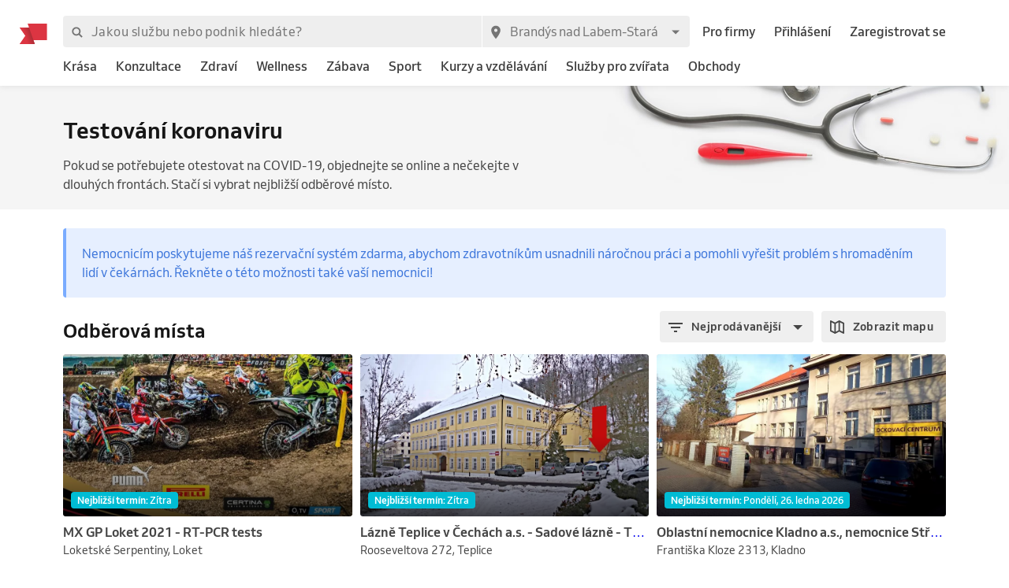

--- FILE ---
content_type: text/html; charset=utf-8
request_url: https://www.reservio.cz/CZ/Brand%C3%BDs-nad-Labem~Star%C3%A1-Boleslav/covid
body_size: 77215
content:
<!DOCTYPE html><html lang="cs"><head nonce="ZTBhOTgxZWMtZGM5YS00YTBhLWEzNmUtMjA2OGEwZDhhMWQx"><script id="cookieyes" type="text/javascript" src="https://cdn-cookieyes.com/client_data/3dbbdf5cb0a71149d4f7d341/script.js" nonce="ZTBhOTgxZWMtZGM5YS00YTBhLWEzNmUtMjA2OGEwZDhhMWQx"></script><script async="" type="text/javascript" nonce="ZTBhOTgxZWMtZGM5YS00YTBhLWEzNmUtMjA2OGEwZDhhMWQx" data-cookieyes="cookieyes-analytics">
                        (function(w,d,s,l,i){w[l]=w[l]||[];w[l].push({'gtm.start':
                        new Date().getTime(),event:'gtm.js'});var f=d.getElementsByTagName(s)[0],
                        j=d.createElement(s),dl=l!='dataLayer'?'&l='+l:'';j.async=true;j.src=
                        'https://www.googletagmanager.com/gtm.js?id='+i+dl;f.parentNode.insertBefore(j,f);
                        })(window,document,'script','dataLayer','GTM-TGRWL26');
                    </script><script async="" type="text/javascript" nonce="ZTBhOTgxZWMtZGM5YS00YTBhLWEzNmUtMjA2OGEwZDhhMWQx">
                    (function(){var w=window;var ic=w.Intercom;if(typeof ic==="function"){ic('reattach_activator');ic('update',w.intercomSettings);}else{var d=document;var i=function(){i.c(arguments);};i.q=[];i.c=function(args){i.q.push(args);};w.Intercom=i;var l=function(){var s=d.createElement('script');s.type='text/javascript';s.async=true;s.src='https://widget.intercom.io/widget/w4slywic';var x=d.getElementsByTagName('script')[0];x.parentNode.insertBefore(s,x);};if(w.attachEvent){w.attachEvent('onload',l);}else{w.addEventListener('load',l,false);}}})();
                    </script><meta charSet="utf-8"/><meta name="viewport" content="minimum-scale=1, initial-scale=1, width=device-width, shrink-to-fit=no, user-scalable=0"/><meta name="facebook-domain-verification" content="r5oux00rfzw28y8j7naorlpu0c7egi"/><meta name="theme-color" content="#DC3542"/><meta name="description" content="Vyberte nejlepší podnik v kategorii Testování koronaviru. ⭐ Hodnocení ověřených zákazníků, srovnání cen pro město Brandýs nad Labem-Stará Boleslav, objednání termínu online."/><meta name="keywords" lang="cs" content="Reservio, rezervační systém, online rezervace, rezervace služeb, služby, kadeřník, barbershop, salón krásy"/><meta name="author" content="Reservio, s.r.o. [reservio.com]"/><meta property="og:title" content="Testování koronaviru Brandýs nad Labem-Stará Boleslav - Online rezervace a recenze podniků"/><meta property="og:type" content="website"/><meta property="og:url" content="https://www.reservio.cz/CZ/Brandýs-nad-Labem~Stará-Boleslav/covid"/><meta property="og:description" content="Vyberte nejlepší podnik v kategorii Testování koronaviru. ⭐ Hodnocení ověřených zákazníků, srovnání cen pro město Brandýs nad Labem-Stará Boleslav, objednání termínu online."/><meta property="fb:app_id" content="935250024829972"/><meta property="og:image" content="v1567699837/marketplace/Health_2x.jpg"/><meta property="og:image:width" content="1600"/><meta property="og:image:height" content="900"/><meta property="og:site_name" content="Testování koronaviru Brandýs nad Labem-Stará Boleslav - Online rezervace a recenze podniků"/><meta name="twitter:card" content="summary_large_image"/><meta name="twitter:site" content="@reservio"/><link rel="canonical" href="https://www.reservio.cz/CZ/Brandýs-nad-Labem~Stará-Boleslav/covid"/><link rel="alternate" hrefLang="cs" href="https://www.reservio.cz/CZ/Brand%C3%BDs-nad-Labem~Star%C3%A1-Boleslav/covid"/><link rel="alternate" hrefLang="sk" href="https://www.reservio.sk/CZ/Brand%C3%BDs-nad-Labem~Star%C3%A1-Boleslav/covid"/><link rel="shortcut icon" type="image/x-icon" href="/_next/static/053b66c17e71ce62e675b4c56e0f7f93.ico"/><title>Testování koronaviru Brandýs nad Labem-Stará Boleslav - Online rezervace a recenze podniků</title><noscript data-n-css="true"></noscript><link rel="preload" href="https://1602522055.rsc.cdn77.org/_next/static/chunks/c8f7fe3b0e41be846d5687592cf2018ff6e22687.bc13427333a03ad1cfbe.js" as="script" nonce="ZTBhOTgxZWMtZGM5YS00YTBhLWEzNmUtMjA2OGEwZDhhMWQx"/><link rel="preload" href="https://1602522055.rsc.cdn77.org/_next/static/chunks/66.df20f144cde0190a7f08.js" as="script" nonce="ZTBhOTgxZWMtZGM5YS00YTBhLWEzNmUtMjA2OGEwZDhhMWQx"/><link nonce="ZTBhOTgxZWMtZGM5YS00YTBhLWEzNmUtMjA2OGEwZDhhMWQx" rel="preload" href="https://1602522055.rsc.cdn77.org/_next/static/chunks/main-9ea9d92710dee0cbda1d.js" as="script"/><link nonce="ZTBhOTgxZWMtZGM5YS00YTBhLWEzNmUtMjA2OGEwZDhhMWQx" rel="preload" href="https://1602522055.rsc.cdn77.org/_next/static/chunks/webpack-67841d480959cd0e1198.js" as="script"/><link nonce="ZTBhOTgxZWMtZGM5YS00YTBhLWEzNmUtMjA2OGEwZDhhMWQx" rel="preload" href="https://1602522055.rsc.cdn77.org/_next/static/chunks/framework.d097cdf9d01839d2be25.js" as="script"/><link nonce="ZTBhOTgxZWMtZGM5YS00YTBhLWEzNmUtMjA2OGEwZDhhMWQx" rel="preload" href="https://1602522055.rsc.cdn77.org/_next/static/chunks/2852872c.67cd0175cbf274097059.js" as="script"/><link nonce="ZTBhOTgxZWMtZGM5YS00YTBhLWEzNmUtMjA2OGEwZDhhMWQx" rel="preload" href="https://1602522055.rsc.cdn77.org/_next/static/chunks/75fc9c18.ac7994bc349bad66bf95.js" as="script"/><link nonce="ZTBhOTgxZWMtZGM5YS00YTBhLWEzNmUtMjA2OGEwZDhhMWQx" rel="preload" href="https://1602522055.rsc.cdn77.org/_next/static/chunks/commons.c0bfa467cbb4330fc878.js" as="script"/><link nonce="ZTBhOTgxZWMtZGM5YS00YTBhLWEzNmUtMjA2OGEwZDhhMWQx" rel="preload" href="https://1602522055.rsc.cdn77.org/_next/static/chunks/dee5831e38536a0d3f6a5c95ffbc1b1ea51b1b3b.9879bae3950213cd17c5.js" as="script"/><link nonce="ZTBhOTgxZWMtZGM5YS00YTBhLWEzNmUtMjA2OGEwZDhhMWQx" rel="preload" href="https://1602522055.rsc.cdn77.org/_next/static/chunks/32afa627ad11e327d049a5208feb12a9180eb210.d414ae62ebedb38d4a79.js" as="script"/><link nonce="ZTBhOTgxZWMtZGM5YS00YTBhLWEzNmUtMjA2OGEwZDhhMWQx" rel="preload" href="https://1602522055.rsc.cdn77.org/_next/static/chunks/3c46ecc5fa7ccdf507f9b7c6803349c127e068c0.bf2aeac0537e8416ca74.js" as="script"/><link nonce="ZTBhOTgxZWMtZGM5YS00YTBhLWEzNmUtMjA2OGEwZDhhMWQx" rel="preload" href="https://1602522055.rsc.cdn77.org/_next/static/chunks/266e0c5e378c64135833d6f5f689832d3f2c6066.c07e036f030a5f615270.js" as="script"/><link nonce="ZTBhOTgxZWMtZGM5YS00YTBhLWEzNmUtMjA2OGEwZDhhMWQx" rel="preload" href="https://1602522055.rsc.cdn77.org/_next/static/chunks/pages/_app-78d5ca3f7556a5b95e7b.js" as="script"/><link nonce="ZTBhOTgxZWMtZGM5YS00YTBhLWEzNmUtMjA2OGEwZDhhMWQx" rel="preload" href="https://1602522055.rsc.cdn77.org/_next/static/chunks/da55955f4168f1643d986d64d2bcaf8d801eeb5b.537f248e1a7dbc0df011.js" as="script"/><link nonce="ZTBhOTgxZWMtZGM5YS00YTBhLWEzNmUtMjA2OGEwZDhhMWQx" rel="preload" href="https://1602522055.rsc.cdn77.org/_next/static/chunks/327b66e78ad1c04834788d90e94103541e6ededb.f91852dc0d63b4e8b73a.js" as="script"/><link nonce="ZTBhOTgxZWMtZGM5YS00YTBhLWEzNmUtMjA2OGEwZDhhMWQx" rel="preload" href="https://1602522055.rsc.cdn77.org/_next/static/chunks/6178a7e4aa778d110e87e643a5c4efbc0052eacb.ca0042bd02756c8aaec1.js" as="script"/><link nonce="ZTBhOTgxZWMtZGM5YS00YTBhLWEzNmUtMjA2OGEwZDhhMWQx" rel="preload" href="https://1602522055.rsc.cdn77.org/_next/static/chunks/12df60a677d49701837d4ba4c728daa235fa91f7.25811c91a2e41f939165.js" as="script"/><link nonce="ZTBhOTgxZWMtZGM5YS00YTBhLWEzNmUtMjA2OGEwZDhhMWQx" rel="preload" href="https://1602522055.rsc.cdn77.org/_next/static/chunks/7f4764d2b265c46d16ffcf94e065c4ae6b7294ad.6e377e1f9b35081f530c.js" as="script"/><link nonce="ZTBhOTgxZWMtZGM5YS00YTBhLWEzNmUtMjA2OGEwZDhhMWQx" rel="preload" href="https://1602522055.rsc.cdn77.org/_next/static/chunks/pages/covid-dd3c99fde9388387659a.js" as="script"/><style id="__jsx-3583384714">#nprogress{pointer-events:none;}#nprogress .bar{background:#5690f5;position:fixed;z-index:9999;top:0;left:0;width:100%;height:2px;}#nprogress .peg{display:block;position:absolute;right:0px;width:100px;height:100%;box-shadow:0 0 10px #5690f5,0 0 5px #5690f5;opacity:1;-webkit-transform:rotate(3deg) translate(0px,-4px);-ms-transform:rotate(3deg) translate(0px,-4px);-webkit-transform:rotate(3deg) translate(0px,-4px);-ms-transform:rotate(3deg) translate(0px,-4px);transform:rotate(3deg) translate(0px,-4px);}#nprogress .spinner{display:"block";position:fixed;z-index:1031;top:15px;right:15px;}#nprogress .spinner-icon{width:18px;height:18px;box-sizing:border-box;border:solid 2px transparent;border-top-color:#5690f5;border-left-color:#5690f5;border-radius:50%;-webkit-animation:nprogresss-spinner 400ms linear infinite;-webkit-animation:nprogress-spinner 400ms linear infinite;animation:nprogress-spinner 400ms linear infinite;}.nprogress-custom-parent{overflow:hidden;position:relative;}.nprogress-custom-parent #nprogress .spinner,.nprogress-custom-parent #nprogress .bar{position:absolute;}@-webkit-keyframes nprogress-spinner{0%{-webkit-transform:rotate(0deg);}100%{-webkit-transform:rotate(360deg);}}@-webkit-keyframes nprogress-spinner{0%{-webkit-transform:rotate(0deg);-ms-transform:rotate(0deg);transform:rotate(0deg);}100%{-webkit-transform:rotate(360deg);-ms-transform:rotate(360deg);transform:rotate(360deg);}}@keyframes nprogress-spinner{0%{-webkit-transform:rotate(0deg);-ms-transform:rotate(0deg);transform:rotate(0deg);}100%{-webkit-transform:rotate(360deg);-ms-transform:rotate(360deg);transform:rotate(360deg);}}</style><style id="jss-server-side">@font-face {
  font-display: swap;
  font-family: Venn;
  font-weight: 400;
  src: url(/_next/static/3cd860e2b401841305d1ef4bfbcf947a.woff) format('woff');
}
@font-face {
  font-display: swap;
  font-family: Venn;
  font-weight: 500;
  src: url(/_next/static/914cfaa0614e10d91e2b0f38e06be438.woff) format('woff');
}
@font-face {
  font-display: swap;
  font-family: Venn;
  font-weight: 600;
  src: url(/_next/static/4d18c3ff9c49953f013e4357ee8a555f.woff) format('woff');
}
html {
  box-sizing: border-box;
  text-size-adjust: 100%;
  -webkit-font-smoothing: antialiased;
  -moz-osx-font-smoothing: grayscale;
}
body {
  color: #464646;
  margin: 0;
  font-size: 16px;
  font-family: Venn, Arial, Helvetica, sans-serif;
  line-height: 24px;
  background-color: white;
}
article, aside, footer, header, nav, section, figcaption, figure, main {
  display: block;
}
h1 {
  margin: 0.67em 0 0.4em;
  font-size: 2em;
}
hr {
  height: 0;
  overflow: visible;
  box-sizing: content-box;
}
pre {
  font-size: 1em;
  font-family: monospace, monospace;
}
a {
  background: transparent;
  text-decoration: none;
  text-decoration-skip: objects;
}
a:active, a:hover {
  outline: none;
}
abbr[title] {
  border-bottom: none;
  text-decoration: underline;
}
b, strong {
  font-weight: bolder;
}
code, kbp, samp {
  font-size: 1em;
  font-family: monospace, monospace;
}
dfn {
  font-style: italic;
}
mark {
  color: #000;
  background-color: #ff0;
}
small {
  font-size: 80%;
}
sub, sup {
  position: relative;
  font-size: 75%;
  line-height: 0;
  vertical-align: baseline;
}
sup {
  top: -0.5em;
}
sub {
  bottom: -0.25em;
}
audio, video {
  display: inline-block;
}
audio:not([controls]) {
  height: 0;
  display: none;
}
img {
  border-style: none;
  vertical-align: middle;
  image-rendering: -webkit-optimize-contrast;
}
svg:not(:root) {
  overflow: hidden;
}
button, input, optgroup, select, textarea {
  margin: 0;
  font-size: 100%;
  font-family: Venn, Arial, Helvetica, sans-serif;
  line-height: 1.15;
}
button, input {
  overflow: visible;
}
button, select {
  text-transform: none;
}
button, [type=reset], [type=submit] {
  -webkit-appearance: button;
}
button::-moz-focus-inner, [type=button]::-moz-focus-inner, [type=reset]::-moz-focus-inner, [type=submit]::-moz-focus-inner {
  padding: 0;
  border-style: none;
}
button:-moz-focusring, [type=button]:-moz-focusring, [type=reset]:-moz-focusring, [type=submit]:-moz-focusring {
  outline: 1px dotted ButtonText;
}
:focus-visible {
  outline: none;
}
fieldset {
  border: 1px solid #c0c0c0;
  margin: 0 2px;
  padding: 0.35em 0.625em 0.75em;
}
legend {
  color: inherit;
  display: table;
  padding: 0;
  max-width: 100%;
  box-sizing: border-box;
  white-space: normal;
}
progress {
  display: inline-block;
  vertical-align: baseline;
}
textarea {
  overflow: auto;
}
[type=checkbox], [type=radio] {
  padding: 0;
  box-sizing: border-box;
}
[type=number]::-webkit-inner-spin-button, [type=number]::-webkit-outer-spin-button {
  height: auto;
}
[type=search] {
  appearance: textfield;
  outline-offset: -2px;
}
[type=search]::-webkit-search-cancel-button, [type=search]::-webkit-search-decoration {
  appearance: none;
}
::-webkit-file-upload-button {
  font: inherit;
  appearance: button;
}
details, menu {
  display: block;
}
summary {
  display: list-item;
}
canvas {
  display: inline-block;
}
template {
  display: none;
}
[hidden] {
  display: none;
}
ul {
  margin: 0;
  padding: 0;
}
*, *::before, *::after {
  box-sizing: inherit;
}
.root-0-2-521 {
  gap: 12px;
  display: grid;
  grid-template-columns: 1fr;
}
@media (min-width: 414px) {
  .root-0-2-521 {
    grid-template-columns: 1fr 1fr;
  }
}
@media (min-width: 576px) {
  .root-0-2-521 {
    grid-template-columns: 1fr;
  }
}
@media (min-width: 768px) {
  .root-0-2-521 {
    grid-template-columns: 1fr 1fr;
  }
}
@media (min-width: 992px) {
  .root-0-2-521 {
    grid-template-columns: 1fr;
  }
}
@media (min-width: 1200px) {
  .root-0-2-521 {
    grid-template-columns: 1fr 1fr;
  }
}
  .root-0-2-521 a {
    display: block;
    text-align: center;
    border-radius: 4px;
    background-color: white;
  }
  .root-0-2-283 {
    margin: 0;
    padding: 0;
  }
  .typeButton-0-2-284 {
    font-size: 14px;
    font-family: Venn, Arial, Helvetica, sans-serif;
    font-weight: 600;
    line-height: 140%;
    letter-spacing: 0.02rem;
  }
  .typeButtonLarge-0-2-285 {
    font-size: 16px;
    font-family: Venn, Arial, Helvetica, sans-serif;
    font-weight: 600;
    line-height: 150%;
    letter-spacing: 0.02rem;
  }
  .typeTextSmall-0-2-286 {
    font-size: 14px;
    font-family: Venn, Arial, Helvetica, sans-serif;
    font-weight: 400;
    line-height: 170%;
  }
  .typeTextXSmall-0-2-287 {
    font-size: 12px;
    font-family: Venn, Arial, Helvetica, sans-serif;
    font-weight: 400;
    line-height: 150%;
  }
  .typeTextNormal-0-2-288 {
    font-size: 16px;
    font-family: Venn, Arial, Helvetica, sans-serif;
    font-weight: 400;
    line-height: 150%;
  }
  .typeTextLarge-0-2-289 {
    font-size: 20px;
    font-family: Venn, Arial, Helvetica, sans-serif;
    font-weight: 400;
    line-height: 150%;
  }
  .typeDisplay-0-2-290 {
    color: #161616;
    font-size: 30px;
    font-family: Venn, Arial, Helvetica, sans-serif;
    font-weight: 500;
    line-height: 125%;
  }
@media (min-width:320px) {
  .typeDisplay-0-2-290 {
    font-size: calc(30px + (44 - 30) * ((100vw - 320px) / (1200 - 320)));
    font-family: Venn, Arial, Helvetica, sans-serif;
    font-weight: 500;
  }
}
@media (min-width:1200px) {
  .typeDisplay-0-2-290 {
    font-size: 44px;
    font-family: Venn, Arial, Helvetica, sans-serif;
    font-weight: 500;
    line-height: 120%;
  }
}
  .typeHeading1-0-2-291 {
    color: #161616;
    font-size: 32px;
    font-family: Venn, Arial, Helvetica, sans-serif;
    font-weight: 600;
    line-height: 125%;
  }
@media (min-width:320px) {
  .typeHeading1-0-2-291 {
    font-size: calc(32px + (40 - 32) * ((100vw - 320px) / (1200 - 320)));
    font-family: Venn, Arial, Helvetica, sans-serif;
    font-weight: 600;
  }
}
@media (min-width:1200px) {
  .typeHeading1-0-2-291 {
    font-size: 40px;
    font-family: Venn, Arial, Helvetica, sans-serif;
    font-weight: 600;
    line-height: 120%;
  }
}
  .typeHeading2-0-2-292 {
    color: #161616;
    font-size: 28px;
    font-family: Venn, Arial, Helvetica, sans-serif;
    font-weight: 600;
    line-height: 125%;
  }
@media (min-width:320px) {
  .typeHeading2-0-2-292 {
    font-size: calc(28px + (32 - 28) * ((100vw - 320px) / (1200 - 320)));
    font-family: Venn, Arial, Helvetica, sans-serif;
    font-weight: 600;
  }
}
@media (min-width:1200px) {
  .typeHeading2-0-2-292 {
    font-size: 32px;
    font-family: Venn, Arial, Helvetica, sans-serif;
    font-weight: 600;
    line-height: 120%;
  }
}
  .typeHeading3-0-2-293 {
    color: #161616;
    font-size: 24px;
    font-family: Venn, Arial, Helvetica, sans-serif;
    font-weight: 600;
    line-height: 125%;
  }
@media (min-width:320px) {
  .typeHeading3-0-2-293 {
    font-size: calc(24px + (28 - 24) * ((100vw - 320px) / (1200 - 320)));
    font-family: Venn, Arial, Helvetica, sans-serif;
    font-weight: 600;
  }
}
@media (min-width:1200px) {
  .typeHeading3-0-2-293 {
    font-size: 28px;
    font-family: Venn, Arial, Helvetica, sans-serif;
    font-weight: 600;
    line-height: 120%;
  }
}
  .typeHeading4-0-2-294 {
    color: #161616;
    font-size: 20px;
    font-family: Venn, Arial, Helvetica, sans-serif;
    font-weight: 600;
    line-height: 125%;
  }
@media (min-width:320px) {
  .typeHeading4-0-2-294 {
    font-size: calc(20px + (24 - 20) * ((100vw - 320px) / (1200 - 320)));
    font-family: Venn, Arial, Helvetica, sans-serif;
    font-weight: 600;
  }
}
@media (min-width:1200px) {
  .typeHeading4-0-2-294 {
    font-size: 24px;
    font-family: Venn, Arial, Helvetica, sans-serif;
    font-weight: 600;
    line-height: 120%;
  }
}
  .typeHeading5-0-2-295 {
    color: #161616;
    font-size: 18px;
    font-family: Venn, Arial, Helvetica, sans-serif;
    font-weight: 600;
    line-height: 125%;
  }
@media (min-width:320px) {
  .typeHeading5-0-2-295 {
    font-size: calc(18px + (20 - 18) * ((100vw - 320px) / (1200 - 320)));
    font-family: Venn, Arial, Helvetica, sans-serif;
    font-weight: 600;
  }
}
@media (min-width:1200px) {
  .typeHeading5-0-2-295 {
    font-size: 20px;
    font-family: Venn, Arial, Helvetica, sans-serif;
    font-weight: 600;
    line-height: 120%;
  }
}
  .typeHeading6-0-2-296 {
    color: #161616;
    font-size: 16px;
    font-family: Venn, Arial, Helvetica, sans-serif;
    font-weight: 600;
    line-height: 125%;
  }
@media (min-width:320px) {
  .typeHeading6-0-2-296 {
    font-size: calc(16px + (18 - 16) * ((100vw - 320px) / (1200 - 320)));
    font-family: Venn, Arial, Helvetica, sans-serif;
    font-weight: 600;
  }
}
@media (min-width:1200px) {
  .typeHeading6-0-2-296 {
    font-size: 18px;
    font-family: Venn, Arial, Helvetica, sans-serif;
    font-weight: 600;
    line-height: 120%;
  }
}
  .typeLabel-0-2-297 {
    font-size: 12px;
    font-family: Venn, Arial, Helvetica, sans-serif;
    font-weight: 600;
    line-height: 125%;
    text-transform: uppercase;
  }
  .alignLeft-0-2-298 {
    text-align: left;
  }
  .alignCenter-0-2-299 {
    text-align: center;
  }
  .alignRight-0-2-300 {
    text-align: right;
  }
  .alignJustify-0-2-301 {
    text-align: justify;
  }
  .textOverflow-0-2-302 {
    overflow: hidden;
    white-space: nowrap;
    text-overflow: ellipsis;
  }
  .hasOverflowWrap-0-2-303 {
    overflow-wrap: anywhere;
  }
  .link-0-2-304 {
    cursor: pointer;
  }
  .container-0-2-18 {
    flex: 1 1 0%;
    height: 100%;
    display: flex;
    position: relative;
    text-align: center;
    align-items: center;
    justify-content: center;
  }
  .image-0-2-15 {
    height: 17px;
    display: block;
  }
  .root-0-2-16 {
    top: 0;
    left: auto;
    height: 46px;
    position: absolute;
  }
  .center-0-2-17 {
    height: 100%;
  }
@media (min-width: 992px) {
  .image-0-2-15 {
    height: 26px;
  }
  .root-0-2-16 {
    margin-left: -55px;
  }
}
  .image-0-2-356 {
    width: 140px;
    display: block;
  }
  .root-0-2-357 {
    top: 0;
    left: 0;
    position: relative;
    margin-left: 0;
  }
@media (min-width: 750px) {
  .image-0-2-356 {
    width: 183px;
  }
}
@media (min-width: 992px) {
  .desktopMarginLeft-0-2-358 {
    margin-left: -33px;
  }
}
  .root-0-2-350 {
    color: #3d3d3d;
    display: block;
    outline: 0px;
    padding: 4px 0;
    font-size: 16px;
    transition: color .2s;
    border-bottom: 1px solid transparent;
    text-decoration: none;
  }
  .root-0-2-350:hover {
    color: #5690f5;
  }
  .focus-0-2-351 {
    transition: all 0.3s ease;
  }
  .focus-0-2-351:focus {
    color: #5690f5;
  }
  .inline-0-2-352 {
    display: inline-block;
  }
  .selected-0-2-353 {
    color: #5690f5;
  }
  .bold-0-2-354 {
    font-weight: 500;
  }
  .noPadding-0-2-355 {
    padding: 0;
  }
  .active-0-2-344 {
    opacity: 0.5;
    transition: opacity 150ms ease-in-out;
  }
  .focus-0-2-346 {
    transition: all 0.3s ease;
    border-radius: 4px;
  }
  .focus-0-2-346:focus {
    box-shadow: 0px 0px 0px 2px #c9dbfc;
  }
  .root-0-2-347 {
    cursor: pointer;
    display: inherit;
    opacity: 1;
    outline: none;
  }
  .root-0-2-347.disabled-0-2-345 {
    cursor: inherit;
  }
  .root-0-2-347.disabled-0-2-345:focus {
    box-shadow: none;
  }
  .root-0-2-305 {
    display: inline;
    transition: color 0.3s ease;
  }
  .stylePrimary-0-2-306 {
    color: #464646;
  }
  .styleSecondary-0-2-307 {
    color: #737373;
  }
  .styleDisabled-0-2-308 {
    color: #c9c9c9;
  }
  .styleLink-0-2-309 {
    color: #5690f5;
  }
  .styleSuccess-0-2-310 {
    color: #00879e;
  }
  .styleError-0-2-311 {
    color: #dc3542;
  }
  .styleInverted-0-2-312 {
    color: white;
  }
  .weightRegular-0-2-313 {
    font-weight: 400;
  }
  .weightMedium-0-2-314 {
    font-weight: 500;
  }
  .weightBold-0-2-315 {
    font-weight: 600;
  }
  .uppercase-0-2-316 {
    text-transform: uppercase;
  }
  .upperFirst-0-2-317 {
    display: inline-block;
  }
  .upperFirst-0-2-317::first-letter {
    text-transform: capitalize;
  }
  .decorationUnderline-0-2-318 {
    text-decoration: underline;
  }
  .decorationLineThrough-0-2-319 {
    text-decoration: line-through;
  }
  .root-0-2-493 {
    overflow: hidden;
    white-space: nowrap;
    text-overflow: ellipsis;
  }
  .root-0-2-263 {  }
  .root-d0-0-2-264 {
    line-height: 20px;
  }
  .root-d1-0-2-273 {
    line-height: 20px;
  }
  .root-d2-0-2-274 {
    line-height: 20px;
  }
  .root-d3-0-2-282 {
    line-height: 16px;
  }
  .root-d4-0-2-348 {
    line-height: 24px;
  }
  .root-d5-0-2-359 {
    line-height: 24px;
  }
  .root-d6-0-2-382 {
    line-height: 20px;
  }
  .root-d7-0-2-391 {
    line-height: 20px;
  }
  .root-d8-0-2-392 {
    line-height: 20px;
  }
  .root-d9-0-2-394 {
    line-height: 16px;
  }
  .root-d10-0-2-461 {
    line-height: 24px;
  }
  .root-d11-0-2-462 {
    line-height: 24px;
  }
  .root-d12-0-2-463 {
    line-height: 24px;
  }
  .root-d13-0-2-464 {
    line-height: 24px;
  }
  .root-d14-0-2-498 {
    line-height: 24px;
  }
  .root-d15-0-2-500 {
    line-height: 24px;
  }
  .root-d16-0-2-510 {
    line-height: 27px;
  }
  .root-d17-0-2-511 {
    line-height: 27px;
  }
  .root-d18-0-2-512 {
    line-height: 27px;
  }
  .root-d19-0-2-520 {
    line-height: 24px;
  }
  .root-d20-0-2-535 {
    line-height: 24px;
  }
  .root-0-2-40 {
    flex: 0 1 auto;
    margin: 0 -5px;
    display: flex;
    flex-wrap: wrap;
    flex-direction: row;
  }
  .root-0-2-40 > * {
    display: block;
    padding: 0 5px;
    flex-grow: 1;
    max-width: 100%;
    box-sizing: border-box;
    flex-basis: 0;
  }
  .rowGap-smallMobile0-0-2-41 > * {
    margin-bottom: 0;
  }
  .rowGap-smallMobile10-0-2-42 > * {
    margin-bottom: 10px;
  }
  .rowGap-smallMobile20-0-2-43 > * {
    margin-bottom: 20px;
  }
  .rowGap-smallMobile30-0-2-44 > * {
    margin-bottom: 30px;
  }
  .rowGap-smallMobile40-0-2-45 > * {
    margin-bottom: 40px;
  }
@media (min-width: 414px) {
  .rowGap-mediumMobile0-0-2-46 > * {
    margin-bottom: 0;
  }
}
@media (min-width: 414px) {
  .rowGap-mediumMobile10-0-2-47 > * {
    margin-bottom: 10px;
  }
}
@media (min-width: 414px) {
  .rowGap-mediumMobile20-0-2-48 > * {
    margin-bottom: 20px;
  }
}
@media (min-width: 414px) {
  .rowGap-mediumMobile30-0-2-49 > * {
    margin-bottom: 30px;
  }
}
@media (min-width: 414px) {
  .rowGap-mediumMobile40-0-2-50 > * {
    margin-bottom: 40px;
  }
}
@media (min-width: 576px) {
  .rowGap-largeMobile0-0-2-51 > * {
    margin-bottom: 0;
  }
}
@media (min-width: 576px) {
  .rowGap-largeMobile10-0-2-52 > * {
    margin-bottom: 10px;
  }
}
@media (min-width: 576px) {
  .rowGap-largeMobile20-0-2-53 > * {
    margin-bottom: 20px;
  }
}
@media (min-width: 576px) {
  .rowGap-largeMobile30-0-2-54 > * {
    margin-bottom: 30px;
  }
}
@media (min-width: 576px) {
  .rowGap-largeMobile40-0-2-55 > * {
    margin-bottom: 40px;
  }
}
@media (min-width: 768px) {
  .rowGap-tablet0-0-2-56 > * {
    margin-bottom: 0;
  }
}
@media (min-width: 768px) {
  .rowGap-tablet10-0-2-57 > * {
    margin-bottom: 10px;
  }
}
@media (min-width: 768px) {
  .rowGap-tablet20-0-2-58 > * {
    margin-bottom: 20px;
  }
}
@media (min-width: 768px) {
  .rowGap-tablet30-0-2-59 > * {
    margin-bottom: 30px;
  }
}
@media (min-width: 768px) {
  .rowGap-tablet40-0-2-60 > * {
    margin-bottom: 40px;
  }
}
@media (min-width: 992px) {
  .rowGap-desktop0-0-2-61 > * {
    margin-bottom: 0;
  }
}
@media (min-width: 992px) {
  .rowGap-desktop10-0-2-62 > * {
    margin-bottom: 10px;
  }
}
@media (min-width: 992px) {
  .rowGap-desktop20-0-2-63 > * {
    margin-bottom: 20px;
  }
}
@media (min-width: 992px) {
  .rowGap-desktop30-0-2-64 > * {
    margin-bottom: 30px;
  }
}
@media (min-width: 992px) {
  .rowGap-desktop40-0-2-65 > * {
    margin-bottom: 40px;
  }
}
@media (min-width: 1200px) {
  .rowGap-largeDesktop0-0-2-66 > * {
    margin-bottom: 0;
  }
}
@media (min-width: 1200px) {
  .rowGap-largeDesktop10-0-2-67 > * {
    margin-bottom: 10px;
  }
}
@media (min-width: 1200px) {
  .rowGap-largeDesktop20-0-2-68 > * {
    margin-bottom: 20px;
  }
}
@media (min-width: 1200px) {
  .rowGap-largeDesktop30-0-2-69 > * {
    margin-bottom: 30px;
  }
}
@media (min-width: 1200px) {
  .rowGap-largeDesktop40-0-2-70 > * {
    margin-bottom: 40px;
  }
}
  .justifyContent-flex-start-0-2-71 {
    justify-content: flex-start;
  }
  .justifyContent-center-0-2-72 {
    justify-content: center;
  }
  .justifyContent-flex-end-0-2-73 {
    justify-content: flex-end;
  }
  .justifyContent-space-between-0-2-74 {
    justify-content: space-between;
  }
  .justifyContent-space-around-0-2-75 {
    justify-content: space-around;
  }
  .justifyContent-normal-0-2-76 {
    justify-content: normal;
  }
  .alignItems-baseline-0-2-77 {
    align-items: baseline;
  }
  .alignItems-flex-start-0-2-78 {
    align-items: flex-start;
  }
  .alignItems-center-0-2-79 {
    align-items: center;
  }
  .alignItems-flex-end-0-2-80 {
    align-items: flex-end;
  }
  .alignItems-normal-0-2-81 {
    align-items: normal;
  }
  .root-0-2-82 {
    flex: 0 0 auto;
    padding: 0 5px;
    box-sizing: border-box;
  }
  .col-smallMobile1-0-2-83 {
    max-width: 8.333333333333334%;
    flex-basis: 8.333333333333334%;
  }
  .col-smallMobile2-0-2-84 {
    max-width: 16.666666666666668%;
    flex-basis: 16.666666666666668%;
  }
  .col-smallMobile3-0-2-85 {
    max-width: 25%;
    flex-basis: 25%;
  }
  .col-smallMobile4-0-2-86 {
    max-width: 33.333333333333336%;
    flex-basis: 33.333333333333336%;
  }
  .col-smallMobile5-0-2-87 {
    max-width: 41.66666666666667%;
    flex-basis: 41.66666666666667%;
  }
  .col-smallMobile6-0-2-88 {
    max-width: 50%;
    flex-basis: 50%;
  }
  .col-smallMobile7-0-2-89 {
    max-width: 58.333333333333336%;
    flex-basis: 58.333333333333336%;
  }
  .col-smallMobile8-0-2-90 {
    max-width: 66.66666666666667%;
    flex-basis: 66.66666666666667%;
  }
  .col-smallMobile9-0-2-91 {
    max-width: 75%;
    flex-basis: 75%;
  }
  .col-smallMobile10-0-2-92 {
    max-width: 83.33333333333334%;
    flex-basis: 83.33333333333334%;
  }
  .col-smallMobile11-0-2-93 {
    max-width: 91.66666666666667%;
    flex-basis: 91.66666666666667%;
  }
  .col-smallMobile12-0-2-94 {
    max-width: 100%;
    flex-basis: 100%;
  }
  .order-smallMobile1-0-2-95 {
    order: 1;
  }
  .order-smallMobile2-0-2-96 {
    order: 2;
  }
  .order-smallMobile3-0-2-97 {
    order: 3;
  }
  .order-smallMobile4-0-2-98 {
    order: 4;
  }
  .order-smallMobile5-0-2-99 {
    order: 5;
  }
  .order-smallMobile6-0-2-100 {
    order: 6;
  }
  .order-smallMobile7-0-2-101 {
    order: 7;
  }
  .order-smallMobile8-0-2-102 {
    order: 8;
  }
  .order-smallMobile9-0-2-103 {
    order: 9;
  }
  .order-smallMobile10-0-2-104 {
    order: 10;
  }
  .order-smallMobile11-0-2-105 {
    order: 11;
  }
  .order-smallMobile12-0-2-106 {
    order: 12;
  }
  .position-smallMobileleft-0-2-107 {
    text-align: left;
  }
  .position-smallMobilecenter-0-2-108 {
    text-align: center;
  }
  .position-smallMobileright-0-2-109 {
    text-align: right;
  }
  .display-smallMobilenone-0-2-110 {
    display: none;
  }
  .display-smallMobileblock-0-2-111 {
    display: block;
  }
@media (min-width: 414px) {
  .col-mediumMobile1-0-2-112 {
    max-width: 8.333333333333334%;
    flex-basis: 8.333333333333334%;
  }
}
@media (min-width: 414px) {
  .col-mediumMobile2-0-2-113 {
    max-width: 16.666666666666668%;
    flex-basis: 16.666666666666668%;
  }
}
@media (min-width: 414px) {
  .col-mediumMobile3-0-2-114 {
    max-width: 25%;
    flex-basis: 25%;
  }
}
@media (min-width: 414px) {
  .col-mediumMobile4-0-2-115 {
    max-width: 33.333333333333336%;
    flex-basis: 33.333333333333336%;
  }
}
@media (min-width: 414px) {
  .col-mediumMobile5-0-2-116 {
    max-width: 41.66666666666667%;
    flex-basis: 41.66666666666667%;
  }
}
@media (min-width: 414px) {
  .col-mediumMobile6-0-2-117 {
    max-width: 50%;
    flex-basis: 50%;
  }
}
@media (min-width: 414px) {
  .col-mediumMobile7-0-2-118 {
    max-width: 58.333333333333336%;
    flex-basis: 58.333333333333336%;
  }
}
@media (min-width: 414px) {
  .col-mediumMobile8-0-2-119 {
    max-width: 66.66666666666667%;
    flex-basis: 66.66666666666667%;
  }
}
@media (min-width: 414px) {
  .col-mediumMobile9-0-2-120 {
    max-width: 75%;
    flex-basis: 75%;
  }
}
@media (min-width: 414px) {
  .col-mediumMobile10-0-2-121 {
    max-width: 83.33333333333334%;
    flex-basis: 83.33333333333334%;
  }
}
@media (min-width: 414px) {
  .col-mediumMobile11-0-2-122 {
    max-width: 91.66666666666667%;
    flex-basis: 91.66666666666667%;
  }
}
@media (min-width: 414px) {
  .col-mediumMobile12-0-2-123 {
    max-width: 100%;
    flex-basis: 100%;
  }
}
@media (min-width: 414px) {
  .order-mediumMobile1-0-2-124 {
    order: 1;
  }
}
@media (min-width: 414px) {
  .order-mediumMobile2-0-2-125 {
    order: 2;
  }
}
@media (min-width: 414px) {
  .order-mediumMobile3-0-2-126 {
    order: 3;
  }
}
@media (min-width: 414px) {
  .order-mediumMobile4-0-2-127 {
    order: 4;
  }
}
@media (min-width: 414px) {
  .order-mediumMobile5-0-2-128 {
    order: 5;
  }
}
@media (min-width: 414px) {
  .order-mediumMobile6-0-2-129 {
    order: 6;
  }
}
@media (min-width: 414px) {
  .order-mediumMobile7-0-2-130 {
    order: 7;
  }
}
@media (min-width: 414px) {
  .order-mediumMobile8-0-2-131 {
    order: 8;
  }
}
@media (min-width: 414px) {
  .order-mediumMobile9-0-2-132 {
    order: 9;
  }
}
@media (min-width: 414px) {
  .order-mediumMobile10-0-2-133 {
    order: 10;
  }
}
@media (min-width: 414px) {
  .order-mediumMobile11-0-2-134 {
    order: 11;
  }
}
@media (min-width: 414px) {
  .order-mediumMobile12-0-2-135 {
    order: 12;
  }
}
@media (min-width: 414px) {
  .position-mediumMobileleft-0-2-136 {
    text-align: left;
  }
}
@media (min-width: 414px) {
  .position-mediumMobilecenter-0-2-137 {
    text-align: center;
  }
}
@media (min-width: 414px) {
  .position-mediumMobileright-0-2-138 {
    text-align: right;
  }
}
@media (min-width: 414px) {
  .display-mediumMobilenone-0-2-139 {
    display: none;
  }
}
@media (min-width: 414px) {
  .display-mediumMobileblock-0-2-140 {
    display: block;
  }
}
@media (min-width: 576px) {
  .col-largeMobile1-0-2-141 {
    max-width: 8.333333333333334%;
    flex-basis: 8.333333333333334%;
  }
}
@media (min-width: 576px) {
  .col-largeMobile2-0-2-142 {
    max-width: 16.666666666666668%;
    flex-basis: 16.666666666666668%;
  }
}
@media (min-width: 576px) {
  .col-largeMobile3-0-2-143 {
    max-width: 25%;
    flex-basis: 25%;
  }
}
@media (min-width: 576px) {
  .col-largeMobile4-0-2-144 {
    max-width: 33.333333333333336%;
    flex-basis: 33.333333333333336%;
  }
}
@media (min-width: 576px) {
  .col-largeMobile5-0-2-145 {
    max-width: 41.66666666666667%;
    flex-basis: 41.66666666666667%;
  }
}
@media (min-width: 576px) {
  .col-largeMobile6-0-2-146 {
    max-width: 50%;
    flex-basis: 50%;
  }
}
@media (min-width: 576px) {
  .col-largeMobile7-0-2-147 {
    max-width: 58.333333333333336%;
    flex-basis: 58.333333333333336%;
  }
}
@media (min-width: 576px) {
  .col-largeMobile8-0-2-148 {
    max-width: 66.66666666666667%;
    flex-basis: 66.66666666666667%;
  }
}
@media (min-width: 576px) {
  .col-largeMobile9-0-2-149 {
    max-width: 75%;
    flex-basis: 75%;
  }
}
@media (min-width: 576px) {
  .col-largeMobile10-0-2-150 {
    max-width: 83.33333333333334%;
    flex-basis: 83.33333333333334%;
  }
}
@media (min-width: 576px) {
  .col-largeMobile11-0-2-151 {
    max-width: 91.66666666666667%;
    flex-basis: 91.66666666666667%;
  }
}
@media (min-width: 576px) {
  .col-largeMobile12-0-2-152 {
    max-width: 100%;
    flex-basis: 100%;
  }
}
@media (min-width: 576px) {
  .order-largeMobile1-0-2-153 {
    order: 1;
  }
}
@media (min-width: 576px) {
  .order-largeMobile2-0-2-154 {
    order: 2;
  }
}
@media (min-width: 576px) {
  .order-largeMobile3-0-2-155 {
    order: 3;
  }
}
@media (min-width: 576px) {
  .order-largeMobile4-0-2-156 {
    order: 4;
  }
}
@media (min-width: 576px) {
  .order-largeMobile5-0-2-157 {
    order: 5;
  }
}
@media (min-width: 576px) {
  .order-largeMobile6-0-2-158 {
    order: 6;
  }
}
@media (min-width: 576px) {
  .order-largeMobile7-0-2-159 {
    order: 7;
  }
}
@media (min-width: 576px) {
  .order-largeMobile8-0-2-160 {
    order: 8;
  }
}
@media (min-width: 576px) {
  .order-largeMobile9-0-2-161 {
    order: 9;
  }
}
@media (min-width: 576px) {
  .order-largeMobile10-0-2-162 {
    order: 10;
  }
}
@media (min-width: 576px) {
  .order-largeMobile11-0-2-163 {
    order: 11;
  }
}
@media (min-width: 576px) {
  .order-largeMobile12-0-2-164 {
    order: 12;
  }
}
@media (min-width: 576px) {
  .position-largeMobileleft-0-2-165 {
    text-align: left;
  }
}
@media (min-width: 576px) {
  .position-largeMobilecenter-0-2-166 {
    text-align: center;
  }
}
@media (min-width: 576px) {
  .position-largeMobileright-0-2-167 {
    text-align: right;
  }
}
@media (min-width: 576px) {
  .display-largeMobilenone-0-2-168 {
    display: none;
  }
}
@media (min-width: 576px) {
  .display-largeMobileblock-0-2-169 {
    display: block;
  }
}
@media (min-width: 768px) {
  .col-tablet1-0-2-170 {
    max-width: 8.333333333333334%;
    flex-basis: 8.333333333333334%;
  }
}
@media (min-width: 768px) {
  .col-tablet2-0-2-171 {
    max-width: 16.666666666666668%;
    flex-basis: 16.666666666666668%;
  }
}
@media (min-width: 768px) {
  .col-tablet3-0-2-172 {
    max-width: 25%;
    flex-basis: 25%;
  }
}
@media (min-width: 768px) {
  .col-tablet4-0-2-173 {
    max-width: 33.333333333333336%;
    flex-basis: 33.333333333333336%;
  }
}
@media (min-width: 768px) {
  .col-tablet5-0-2-174 {
    max-width: 41.66666666666667%;
    flex-basis: 41.66666666666667%;
  }
}
@media (min-width: 768px) {
  .col-tablet6-0-2-175 {
    max-width: 50%;
    flex-basis: 50%;
  }
}
@media (min-width: 768px) {
  .col-tablet7-0-2-176 {
    max-width: 58.333333333333336%;
    flex-basis: 58.333333333333336%;
  }
}
@media (min-width: 768px) {
  .col-tablet8-0-2-177 {
    max-width: 66.66666666666667%;
    flex-basis: 66.66666666666667%;
  }
}
@media (min-width: 768px) {
  .col-tablet9-0-2-178 {
    max-width: 75%;
    flex-basis: 75%;
  }
}
@media (min-width: 768px) {
  .col-tablet10-0-2-179 {
    max-width: 83.33333333333334%;
    flex-basis: 83.33333333333334%;
  }
}
@media (min-width: 768px) {
  .col-tablet11-0-2-180 {
    max-width: 91.66666666666667%;
    flex-basis: 91.66666666666667%;
  }
}
@media (min-width: 768px) {
  .col-tablet12-0-2-181 {
    max-width: 100%;
    flex-basis: 100%;
  }
}
@media (min-width: 768px) {
  .order-tablet1-0-2-182 {
    order: 1;
  }
}
@media (min-width: 768px) {
  .order-tablet2-0-2-183 {
    order: 2;
  }
}
@media (min-width: 768px) {
  .order-tablet3-0-2-184 {
    order: 3;
  }
}
@media (min-width: 768px) {
  .order-tablet4-0-2-185 {
    order: 4;
  }
}
@media (min-width: 768px) {
  .order-tablet5-0-2-186 {
    order: 5;
  }
}
@media (min-width: 768px) {
  .order-tablet6-0-2-187 {
    order: 6;
  }
}
@media (min-width: 768px) {
  .order-tablet7-0-2-188 {
    order: 7;
  }
}
@media (min-width: 768px) {
  .order-tablet8-0-2-189 {
    order: 8;
  }
}
@media (min-width: 768px) {
  .order-tablet9-0-2-190 {
    order: 9;
  }
}
@media (min-width: 768px) {
  .order-tablet10-0-2-191 {
    order: 10;
  }
}
@media (min-width: 768px) {
  .order-tablet11-0-2-192 {
    order: 11;
  }
}
@media (min-width: 768px) {
  .order-tablet12-0-2-193 {
    order: 12;
  }
}
@media (min-width: 768px) {
  .position-tabletleft-0-2-194 {
    text-align: left;
  }
}
@media (min-width: 768px) {
  .position-tabletcenter-0-2-195 {
    text-align: center;
  }
}
@media (min-width: 768px) {
  .position-tabletright-0-2-196 {
    text-align: right;
  }
}
@media (min-width: 768px) {
  .display-tabletnone-0-2-197 {
    display: none;
  }
}
@media (min-width: 768px) {
  .display-tabletblock-0-2-198 {
    display: block;
  }
}
@media (min-width: 992px) {
  .col-desktop1-0-2-199 {
    max-width: 8.333333333333334%;
    flex-basis: 8.333333333333334%;
  }
}
@media (min-width: 992px) {
  .col-desktop2-0-2-200 {
    max-width: 16.666666666666668%;
    flex-basis: 16.666666666666668%;
  }
}
@media (min-width: 992px) {
  .col-desktop3-0-2-201 {
    max-width: 25%;
    flex-basis: 25%;
  }
}
@media (min-width: 992px) {
  .col-desktop4-0-2-202 {
    max-width: 33.333333333333336%;
    flex-basis: 33.333333333333336%;
  }
}
@media (min-width: 992px) {
  .col-desktop5-0-2-203 {
    max-width: 41.66666666666667%;
    flex-basis: 41.66666666666667%;
  }
}
@media (min-width: 992px) {
  .col-desktop6-0-2-204 {
    max-width: 50%;
    flex-basis: 50%;
  }
}
@media (min-width: 992px) {
  .col-desktop7-0-2-205 {
    max-width: 58.333333333333336%;
    flex-basis: 58.333333333333336%;
  }
}
@media (min-width: 992px) {
  .col-desktop8-0-2-206 {
    max-width: 66.66666666666667%;
    flex-basis: 66.66666666666667%;
  }
}
@media (min-width: 992px) {
  .col-desktop9-0-2-207 {
    max-width: 75%;
    flex-basis: 75%;
  }
}
@media (min-width: 992px) {
  .col-desktop10-0-2-208 {
    max-width: 83.33333333333334%;
    flex-basis: 83.33333333333334%;
  }
}
@media (min-width: 992px) {
  .col-desktop11-0-2-209 {
    max-width: 91.66666666666667%;
    flex-basis: 91.66666666666667%;
  }
}
@media (min-width: 992px) {
  .col-desktop12-0-2-210 {
    max-width: 100%;
    flex-basis: 100%;
  }
}
@media (min-width: 992px) {
  .order-desktop1-0-2-211 {
    order: 1;
  }
}
@media (min-width: 992px) {
  .order-desktop2-0-2-212 {
    order: 2;
  }
}
@media (min-width: 992px) {
  .order-desktop3-0-2-213 {
    order: 3;
  }
}
@media (min-width: 992px) {
  .order-desktop4-0-2-214 {
    order: 4;
  }
}
@media (min-width: 992px) {
  .order-desktop5-0-2-215 {
    order: 5;
  }
}
@media (min-width: 992px) {
  .order-desktop6-0-2-216 {
    order: 6;
  }
}
@media (min-width: 992px) {
  .order-desktop7-0-2-217 {
    order: 7;
  }
}
@media (min-width: 992px) {
  .order-desktop8-0-2-218 {
    order: 8;
  }
}
@media (min-width: 992px) {
  .order-desktop9-0-2-219 {
    order: 9;
  }
}
@media (min-width: 992px) {
  .order-desktop10-0-2-220 {
    order: 10;
  }
}
@media (min-width: 992px) {
  .order-desktop11-0-2-221 {
    order: 11;
  }
}
@media (min-width: 992px) {
  .order-desktop12-0-2-222 {
    order: 12;
  }
}
@media (min-width: 992px) {
  .position-desktopleft-0-2-223 {
    text-align: left;
  }
}
@media (min-width: 992px) {
  .position-desktopcenter-0-2-224 {
    text-align: center;
  }
}
@media (min-width: 992px) {
  .position-desktopright-0-2-225 {
    text-align: right;
  }
}
@media (min-width: 992px) {
  .display-desktopnone-0-2-226 {
    display: none;
  }
}
@media (min-width: 992px) {
  .display-desktopblock-0-2-227 {
    display: block;
  }
}
@media (min-width: 1200px) {
  .col-largeDesktop1-0-2-228 {
    max-width: 8.333333333333334%;
    flex-basis: 8.333333333333334%;
  }
}
@media (min-width: 1200px) {
  .col-largeDesktop2-0-2-229 {
    max-width: 16.666666666666668%;
    flex-basis: 16.666666666666668%;
  }
}
@media (min-width: 1200px) {
  .col-largeDesktop3-0-2-230 {
    max-width: 25%;
    flex-basis: 25%;
  }
}
@media (min-width: 1200px) {
  .col-largeDesktop4-0-2-231 {
    max-width: 33.333333333333336%;
    flex-basis: 33.333333333333336%;
  }
}
@media (min-width: 1200px) {
  .col-largeDesktop5-0-2-232 {
    max-width: 41.66666666666667%;
    flex-basis: 41.66666666666667%;
  }
}
@media (min-width: 1200px) {
  .col-largeDesktop6-0-2-233 {
    max-width: 50%;
    flex-basis: 50%;
  }
}
@media (min-width: 1200px) {
  .col-largeDesktop7-0-2-234 {
    max-width: 58.333333333333336%;
    flex-basis: 58.333333333333336%;
  }
}
@media (min-width: 1200px) {
  .col-largeDesktop8-0-2-235 {
    max-width: 66.66666666666667%;
    flex-basis: 66.66666666666667%;
  }
}
@media (min-width: 1200px) {
  .col-largeDesktop9-0-2-236 {
    max-width: 75%;
    flex-basis: 75%;
  }
}
@media (min-width: 1200px) {
  .col-largeDesktop10-0-2-237 {
    max-width: 83.33333333333334%;
    flex-basis: 83.33333333333334%;
  }
}
@media (min-width: 1200px) {
  .col-largeDesktop11-0-2-238 {
    max-width: 91.66666666666667%;
    flex-basis: 91.66666666666667%;
  }
}
@media (min-width: 1200px) {
  .col-largeDesktop12-0-2-239 {
    max-width: 100%;
    flex-basis: 100%;
  }
}
@media (min-width: 1200px) {
  .order-largeDesktop1-0-2-240 {
    order: 1;
  }
}
@media (min-width: 1200px) {
  .order-largeDesktop2-0-2-241 {
    order: 2;
  }
}
@media (min-width: 1200px) {
  .order-largeDesktop3-0-2-242 {
    order: 3;
  }
}
@media (min-width: 1200px) {
  .order-largeDesktop4-0-2-243 {
    order: 4;
  }
}
@media (min-width: 1200px) {
  .order-largeDesktop5-0-2-244 {
    order: 5;
  }
}
@media (min-width: 1200px) {
  .order-largeDesktop6-0-2-245 {
    order: 6;
  }
}
@media (min-width: 1200px) {
  .order-largeDesktop7-0-2-246 {
    order: 7;
  }
}
@media (min-width: 1200px) {
  .order-largeDesktop8-0-2-247 {
    order: 8;
  }
}
@media (min-width: 1200px) {
  .order-largeDesktop9-0-2-248 {
    order: 9;
  }
}
@media (min-width: 1200px) {
  .order-largeDesktop10-0-2-249 {
    order: 10;
  }
}
@media (min-width: 1200px) {
  .order-largeDesktop11-0-2-250 {
    order: 11;
  }
}
@media (min-width: 1200px) {
  .order-largeDesktop12-0-2-251 {
    order: 12;
  }
}
@media (min-width: 1200px) {
  .position-largeDesktopleft-0-2-252 {
    text-align: left;
  }
}
@media (min-width: 1200px) {
  .position-largeDesktopcenter-0-2-253 {
    text-align: center;
  }
}
@media (min-width: 1200px) {
  .position-largeDesktopright-0-2-254 {
    text-align: right;
  }
}
@media (min-width: 1200px) {
  .display-largeDesktopnone-0-2-255 {
    display: none;
  }
}
@media (min-width: 1200px) {
  .display-largeDesktopblock-0-2-256 {
    display: block;
  }
}
  .root-0-2-320 {
    border: 0;
    cursor: pointer;
    height: 40px;
    display: flex;
    font-size: 14px;
    text-align: center;
    transition: all 0.1s ease 0s;
    align-items: center;
    font-family: Venn, Arial, Helvetica, sans-serif;
    font-weight: 600;
    line-height: 140%;
    user-select: none;
    border-radius: 4px;
    flex-direction: row;
    letter-spacing: 0.02rem;
    justify-content: flex-start;
  }
  .root-0-2-320:focus {
    outline: none;
    box-shadow: 0 0 0 2px #c2d8fc;
  }
  .rootDisabled-0-2-321 {
    cursor: default;
  }
  .rootPrimary-0-2-322 {
    color: white;
    background: #5690f5;
  }
  .rootPrimary-0-2-322:hover {
    background: #7aacff;
  }
  .rootPrimary-0-2-322:focus:active {
    background: #3d76db;
  }
  .rootPrimary-0-2-322.rootDisabled-0-2-321 {
    cursor: default;
    background: #c9c9c9;
  }
  .rootPrimary-0-2-322.rootDisabled-0-2-321:hover {
    background: #c9c9c9;
  }
  .rootSecondary-0-2-323 {
    color: #464646;
    background: #efefef;
  }
  .rootSecondary-0-2-323:hover {
    background: #f7f7f7;
  }
  .rootSecondary-0-2-323:focus:active {
    background: #e0e0e0;
  }
  .rootSecondary-0-2-323.rootDisabled-0-2-321 {
    color: #c9c9c9;
    background: #efefef;
  }
  .rootSecondary-0-2-323.rootDisabled-0-2-321:hover {
    background: #efefef;
  }
  .rootError-0-2-324 {
    color: white;
    background: #f25e71;
  }
  .rootError-0-2-324:hover {
    background: #fa7d8b;
  }
  .rootError-0-2-324:focus:active {
    background: #c72735;
  }
  .rootBrand-0-2-325 {
    color: white;
    background: linear-gradient(75deg,#00bcd4,#5690f5);
  }
  .rootBrand-0-2-325:hover {
    opacity: 0.9;
  }
  .rootBrand-0-2-325:focus:active {
    background: linear-gradient(75deg,#3d76db,#3d76db);
  }
  .rootFacebook-0-2-326 {
    color: white;
    background: #4267b2;
  }
  .rootFacebook-0-2-326:hover {
    opacity: 0.9;
  }
  .rootGoogle-0-2-327 {
    color: white;
    background: #5690f5;
  }
  .rootGoogle-0-2-327:hover {
    opacity: 0.9;
  }
  .rootApple-0-2-328 {
    color: white;
    background: #000000;
  }
  .rootApple-0-2-328:hover {
    opacity: 0.9;
  }
  .rootCentered-0-2-329 {
    justify-content: center;
  }
  .rootFocus-0-2-330 {
    outline: none;
    box-shadow: 0 0 0 3px #7aacff;
  }
  .rootActive-0-2-331 {
    background: #e0e0e0;
  }
  .sizeSmall-0-2-332 {
    height: 36px;
    padding: 0 12px;
  }
  .sizeNormal-0-2-333 {
    padding: 0 16px;
  }
  .sizeLarge-0-2-334 {
    height: 48px;
    padding: 0 24px;
    font-size: 16px;
    font-family: Venn, Arial, Helvetica, sans-serif;
    font-weight: 600;
    line-height: 150%;
  }
  .content-0-2-335 {
    overflow: hidden;
    white-space: nowrap;
    margin-right: auto;
    text-overflow: ellipsis;
  }
  .contentCentered-0-2-336 {
    margin-right: 0;
  }
  .iconLeft-0-2-337 {
    margin-left: -8px;
    margin-right: 8px;
  }
  .iconRight-0-2-338 {
    margin-left: 8px;
    margin-right: -8px;
  }
  .fullWidth-0-2-339 {
    width: 100%;
  }
  .root-0-2-513 {
    margin: 0;
    padding: 0;
    overflow: hidden;
  }
  .horizontal-0-2-514 li {
    float: left;
  }
  .horizontal-0-2-514 li:not(:first-child) {
    margin-left: 24px;
  }
  .item-0-2-349 {
    padding: 0;
    list-style: none;
  }
  .root-0-2-340 {
    display: inline-block;
    position: relative;
  }
  .content-0-2-341 {
    top: 100%;
    right: -15px;
    width: 100vw;
    margin: 15px 0 0 0;
    display: none;
    padding: 0;
    z-index: 100;
    position: absolute;
    min-width: 100%;
    box-shadow: rgba(0, 0, 0, 0.12) 0px 3px 10px 0px;
    list-style: none;
    text-align: left;
    background-clip: padding-box;
    background-color: white;
  }
  .content-0-2-341 li {
    padding: 10px 15px;
  }
  .content-0-2-341 li:not(:last-child) {
    border-bottom: 1px solid #e8e8e8;
  }
@keyframes keyframes-slideDown-0-2-342 {
  0% {
    opacity: 0;
    transform: translateY(-10%);
  }
  80% {
    opacity: 1;
    transform: translateY(1%);
  }
  100% {
    transform: translateY(0%);
  }
}
  .showMenu-0-2-343 .content-0-2-341 {
    display: block;
    animation: keyframes-slideDown-0-2-342 250ms ease-in-out forwards;
  }
@media (min-width: 414px) {
  .content-0-2-341 {
    right: -20px;
  }
  .content-0-2-341 li {
    padding: 10px 20px;
  }
}
@media (min-width: 576px) {
  .content-0-2-341 {
    float: left;
    right: 0;
    width: auto;
    border-radius: 0 0 4px 4px;
  }
  .content-0-2-341 li {
    padding: 10px 30px;
  }
}
@media (min-width: 992px) {
  .root-0-2-340 i {
    display: none;
  }
  .content-0-2-341 {
    top: 0;
    left: 0;
    margin: 0;
    display: block;
    padding: 0;
    overflow: hidden;
    position: relative;
    background: transparent;
    box-shadow: none;
  }
  .content-0-2-341 li {
    float: left;
    padding: 0;
  }
  .content-0-2-341 li:not(:first-child) {
    margin-left: 24px;
  }
  .content-0-2-341 li:not(:last-child) {
    border-bottom: none;
  }
}
  .container-0-2-275 {
    display: flex;
    flex-direction: row;
  }
  .horizontalCenter-0-2-276 {
    align-items: center;
  }
  .spaceBetween-0-2-277 {
    justify-content: space-between;
  }
  .verticalCenter-0-2-278 {
    justify-content: center;
  }
  .verticalEnd-0-2-279 {
    justify-content: flex-end;
  }
  .wrapContainer-0-2-280 {
    flex-wrap: wrap;
  }
  .container-d0-0-2-281 {  }
  .container-d1-0-2-393 {  }
  .container-d2-0-2-499 {  }
  .container-d3-0-2-519 {  }
  .rootBlock-0-2-396 {
    display: block;
  }
  .rootInline-0-2-397 {
    display: inline-block;
  }
  .initial-0-2-452 {
    flex: 0 1 auto;
  }
  .flex1-0-2-453 {
    flex: 1 1 0%;
  }
  .flex2-0-2-454 {
    flex: 2 2 0%;
  }
  .auto-0-2-455 {
    flex: 1 1 auto;
  }
  .none-0-2-456 {
    flex: 0 0 0%;
  }
  .root-0-2-418 {
    margin: 0 -15px;
    overflow-x: hidden;
    overflow-y: hidden;
  }
  .container-0-2-419 {
    width: 100%;
    height: 100%;
    overflow-y: hidden;
  }
  .content-0-2-420 {
    height: 100%;
    margin: 0;
    overflow-x: auto;
    overflow-y: auto;
    white-space: nowrap;
    margin-bottom: -30px;
    padding-bottom: 30px;
    overflow-scrolling: touch;
  }
  .flex-0-2-421 {
    display: flex;
  }
  .flex-0-2-421 >:first-child {
    padding-left: 15px;
  }
  .flex-0-2-421 >:last-child {
    padding-right: 15px;
  }
  .inline-0-2-422 {
    display: inline-flex;
  }
  .gapSmall-0-2-423 >:not(:first-child) {
    margin-left: 10px;
  }
  .gapMedium-0-2-424 >:not(:first-child) {
    margin-left: 16px;
  }
  .gapLarge-0-2-425 >:not(:first-child) {
    margin-left: 24px;
  }
  .spaceBetween-0-2-426 >:not(:first-child) {
    margin-left: 10px;
  }
@media (min-width: 414px) {
  .root-0-2-418 {
    margin: 0 -20px;
  }
  .flex-0-2-421 >:first-child {
    padding-left: 20px;
  }
  .flex-0-2-421 >:last-child {
    padding-right: 20px;
  }
}
@media (min-width: 576px) {
  .root-0-2-418 {
    margin: 0 -30px;
  }
  .flex-0-2-421 >:first-child {
    padding-left: 30px;
  }
  .flex-0-2-421 >:last-child {
    padding-right: 30px;
  }
}
@media (min-width: 768px) {
  .root-0-2-418 {
    margin: 0 -30px;
  }
  .flex-0-2-421 >:first-child {
    padding-left: 30px;
  }
  .flex-0-2-421 >:last-child {
    padding-right: 30px;
  }
}
@media (min-width: 992px) {
  .root-0-2-418 {
    margin: 0 -60px;
  }
  .flex-0-2-421 >:first-child {
    padding-left: 60px;
  }
  .flex-0-2-421 >:last-child {
    padding-right: 60px;
  }
}
@media (min-width: 1200px) {
  .root-0-2-418 {
    margin: 0 -80px;
  }
  .flex-0-2-421 >:first-child {
    padding-left: 80px;
  }
  .flex-0-2-421 >:last-child {
    padding-right: 80px;
  }
}
  .root-0-2-427 {
    display: none;
  }
@media (min-width: 768px) {
  .root-0-2-427 {
    display: block;
  }
}
  .root-0-2-417 {
    display: block;
  }
@media (min-width: 768px) {
  .root-0-2-417 {
    display: none;
  }
}
  .root-0-2-403 {
    width: 100%;
    z-index: 0;
    position: relative;
  }
  .containerShadowSpace-0-2-405 {
    margin: -10px -5px;
    padding: 10px 5px;
  }
  .list-0-2-409 {
    height: 100%;
    display: flex;
    overflow: hidden;
    min-width: 100%;
    list-style: none;
    margin-left: -5px;
    margin-right: -5px;
    padding-left: 0;
    margin-bottom: -30px;
    padding-bottom: 30px;
  }
  .list-0-2-409.gapSmall-0-2-406 {
    margin-left: -5px;
    margin-right: -5px;
  }
  .list-0-2-409.gapMedium-0-2-407 {
    margin-left: -8px;
    margin-right: -8px;
  }
  .list-0-2-409.gapLarge-0-2-408 {
    margin-left: -12px;
    margin-right: -12px;
  }
  .hiddenOverflow-0-2-410 {
    overflow: hidden;
  }
  .listItem-0-2-411 {
    border-color: transparent;
    border-style: solid;
  }
  .listItem-0-2-411.gapSmall-0-2-406 {
    border-width: 0 5px;
  }
  .listItem-0-2-411.gapMedium-0-2-407 {
    border-width: 0 8px;
  }
  .listItem-0-2-411.gapLarge-0-2-408 {
    border-width: 0 12px;
  }
  .fixedItemWidth-0-2-412 {
    flex: 0 0 20%;
    max-width: 20%;
  }
@media (min-width: 1200px) {
  .fixedItemWidth-0-2-412 {
    flex: 0 0 14.285714285714286%;
    max-width: 14.285714285714286%;
  }
}
  .itemContainer-0-2-413 {
    width: 100%;
  }
  .itemShadowSpace-0-2-414 {
    margin-top: 4px;
    margin-bottom: 8px;
  }
  .stretchItemHeight-0-2-415 {
    height: 100%;
  }
  .controlContainer-0-2-416 {
    top: 0;
    display: flex;
    z-index: 1;
    position: absolute;
    align-items: center;
  }
  .baseline-0-2-19 {
    align-items: baseline;
  }
  .center-0-2-20 {
    align-items: center;
  }
  .root-0-2-21 {
    display: flex;
  }
  .row-0-2-22 {
    flex-direction: row;
  }
  .spaceBetween-0-2-23 {
    justify-content: space-between;
  }
  .spaceAround-0-2-24 {
    justify-content: space-around;
  }
  .stretch-0-2-25 {
    align-items: stretch;
  }
  .wrap-0-2-26 {
    flex-wrap: wrap;
  }
  .row-0-2-28 {
    flex-direction: row;
  }
  .grow-0-2-29 {
    flex-grow: 1;
  }
  .spaceBetween-0-2-30 {
    justify-content: space-between;
  }
  .center-0-2-31 {
    display: flex;
    align-items: center;
  }
  .container-0-2-8 {
    width: 100%;
    margin: 0 auto;
    padding: 0 15px;
    position: relative;
    max-width: 404px;
    box-sizing: border-box;
  }
@media (min-width:414px) {
  .container-0-2-8 {
    padding: 0 20px;
    max-width: 556px;
  }
}
@media (min-width:576px) {
  .container-0-2-8 {
    padding: 0 30px;
    max-width: 932px;
  }
}
@media (min-width:768px) {
  .container-0-2-8 {
    padding: 0 30px;
    max-width: 932px;
  }
}
@media (min-width:992px) {
  .container-0-2-8 {
    padding: 0 60px;
    max-width: 1160px;
  }
}
@media (min-width:1200px) {
  .container-0-2-8 {
    padding: 0 80px;
    max-width: 1360px;
  }
}
@media (max-width:414px) {
  .noPadding-smallMobile-0-2-9 {
    padding: 0;
  }
}
@media (min-width:414px) and (max-width:576px) {
  .noPadding-mediumMobile-0-2-10 {
    padding: 0;
  }
}
@media (min-width:576px) and (max-width:768px) {
  .noPadding-largeMobile-0-2-11 {
    padding: 0;
  }
}
@media (min-width:768px) and (max-width:992px) {
  .noPadding-tablet-0-2-12 {
    padding: 0;
  }
}
@media (min-width:992px) and (max-width:1200px) {
  .noPadding-desktop-0-2-13 {
    padding: 0;
  }
}
@media (min-width:1200px)  {
  .noPadding-largeDesktop-0-2-14 {
    padding: 0;
  }
}
  .root-0-2-360 {
    width: 100%;
    height: 16px;
    display: block;
  }
  .micro-0-2-361 {
    height: 2px;
  }
  .tiny-0-2-362 {
    height: 4px;
  }
  .small-0-2-363 {
    height: 8px;
  }
  .medium-0-2-364 {
    height: 12px;
  }
  .large-0-2-365 {
    height: 16px;
  }
  .huge-0-2-366 {
    height: 20px;
  }
  .gigantic-0-2-367 {
    height: 24px;
  }
  .root-0-2-3 {
    width: 100%;
    height: 100%;
    padding: 20px 0 8px;
    z-index: 1;
    background: transparent;
    box-shadow: rgba(189, 189, 189, .35) 0px 0.5px 5pt 0px;
    box-sizing: border-box;
  }
  .navigation-0-2-4 {
    margin-left: 16px;
  }
  .standardContent-0-2-5 {
    padding-left: 45px;
  }
  .desktopView-0-2-6 {
    display: none;
  }
  .mobileView-0-2-7 {
    display: block;
  }
@media (min-width: 576px) {
  .desktopView-0-2-6 {
    display: block;
  }
  .mobileView-0-2-7 {
    display: none;
  }
}
@media (min-width: 992px) {
  .standardContent-0-2-5 {
    padding-left: 0;
  }
}
  .container-0-2-515 {
    display: inline-block;
  }
  .iconContainer-0-2-516 {
    display: inline-block;
    padding-right: 12px;
  }
  .root-0-2-517 {
    display: block;
  }
  .title-0-2-518 {
    color: #5690f5;
    transition: color .2s;
  }
  .root-0-2-536 {
    display: flex;
    z-index: 100;
    overflow: hidden;
    position: absolute;
    max-width: 300px;
    background: #ffffff;
    box-shadow: 0px 4px 8px rgba(0, 0, 0, 0.12);
    align-items: flex-start;
    border-radius: 4px;
    flex-direction: column;
  }
  .root-0-2-536 a {
    width: 100%;
  }
  .positionTopLeft-0-2-537 {  }
  .positionTopCenter-0-2-538 {
    left: 50%;
    transform: translateX(-50%);
  }
  .positionTopRight-0-2-539 {  }
  .positionBottomLeft-0-2-540 {  }
  .positionBottomCenter-0-2-541 {
    left: 50%;
    transform: translateX(-50%);
  }
  .positionBottomRight-0-2-542 {  }
  .positionTopLeft-d0-0-2-543 {
    bottom: calc(100% + 8px);
    right: 0;
  }
  .positionTopCenter-d1-0-2-544 {
    bottom: calc(100% + 8px);
  }
  .positionTopRight-d2-0-2-545 {
    bottom: calc(100% + 8px);
    left: 0;
  }
  .positionBottomLeft-d3-0-2-546 {
    right: 0;
    top: calc(100% + 8px);
  }
  .positionBottomCenter-d4-0-2-547 {
    top: calc(100% + 8px);
  }
  .positionBottomRight-d5-0-2-548 {
    top: calc(100% + 8px);
    left: 0;
  }
  .root-0-2-530 {
    display: inline-block;
    position: relative;
  }
  .selected-0-2-531 {
    width: 100%;
    height: 40px;
    display: flex;
    background: white;
    align-items: center;
    flex-direction: row;
    justify-content: center;
  }
  .border-0-2-532 {
    border: 1px solid #e0e0e0;
    padding: 0 12px;
    border-radius: 4px;
  }
  .inverted-0-2-533 {
    border: 1px solid #ffffff1f;
    background: transparent;
  }
  .label-0-2-534 {
    height: 38px;
    display: flex;
    padding: 0 8px;
    align-items: center;
    justify-content: center;
  }
  .container-0-2-528 {
    overflow: auto;
  }
@media (max-width: 767px) {
  .container-0-2-528 {
    left: 0;
    right: 0;
    bottom: 0;
    height: 100%;
    position: fixed;
    background: white;
  }
}
  .container-d0-0-2-529 {
    max-height: 100vh;
  }
@media (max-width: 767px) {
  .container-d0-0-2-529 {
    top: 0;
  }
}
  .container-0-2-522 {
    display: flex;
    align-items: center;
    align-content: center;
  }
  .iconContainer-0-2-524 {
    width: 65px;
    height: 45px;
    display: flex;
    align-items: center;
    margin-right: 20px;
    border-radius: 4px;
    justify-content: center;
    background-color: #eeeeee;
  }
  .iconContainer-0-2-524 img {
    width: 45px;
  }
  .iconContainer-0-2-524.selected-0-2-523 {
    background-color: #e6efff;
  }
  .small-0-2-525 {
    width: auto;
    margin-right: 12px;
    background-color: transparent;
  }
  .label-0-2-526 {
    color: #3d3d3d;
    font-size: 14px;
    font-weight: 500;
    line-height: 1.5;
  }
  .label-0-2-526.selected-0-2-523 {
    color: #5690f5;
  }
  .root-0-2-527 {
    display: inline-block;
  }
  .root-0-2-440 {
    padding: 0;
  }
  .typeTextSmall-0-2-441 {
    margin: 10px 0 8px;
  }
  .typeTextNormal-0-2-442 {
    margin: 12px 0 8px;
  }
  .typeTextLarge-0-2-443 {
    margin: 12px 0 8px;
  }
  .typeDisplay-0-2-444 {
    margin: 32px 0 12px;
  }
  .typeHeading1-0-2-445 {
    margin: 16px 0 8px;
  }
  .typeHeading2-0-2-446 {
    margin: 16px 0 8px;
  }
  .typeHeading3-0-2-447 {
    margin: 12px 0 8px;
  }
  .typeHeading4-0-2-448 {
    margin: 8px 0 8px;
  }
  .typeHeading5-0-2-449 {
    margin: 8px 0 8px;
  }
@media (min-width: 768px) {
  .typeTextSmall-0-2-441 {
    margin: 10px 0 8px;
  }
  .typeTextNormal-0-2-442 {
    margin: 12px 0 8px;
  }
  .typeDisplay-0-2-444 {
    margin: 40px 0 20px;
  }
  .typeHeading1-0-2-445 {
    margin: 24px 0 16px;
  }
  .typeHeading2-0-2-446 {
    margin: 24px 0 16px;
  }
  .typeHeading3-0-2-447 {
    margin: 20px 0 16px;
  }
  .typeHeading4-0-2-448 {
    margin: 16px 0 16px;
  }
  .typeHeading5-0-2-449 {
    margin: 16px 0 16px;
  }
}
  .root-0-2-1 {
    display: flex;
    min-height: 100vh;
    flex-direction: column;
  }
@media (max-width: 767px) {
  .hiddenMobileOverflow-0-2-2 {
    height: 100vh;
    overflow: hidden;
  }
}
  .root-0-2-428 {
    flex: 1 1 auto;
  }
  .padding-0-2-429 {
    padding: 40px 0 30px 0;
  }
  .smallPadding-0-2-430 {
    padding: 20px 0;
  }
  .mediumPadding-0-2-431 {
    padding: 30px 0;
  }
  .largePadding-0-2-432 {
    padding: 40px 0;
  }
  .darkBackground-0-2-433 {
    background-color: black;
  }
  .greyBackground-0-2-434 {
    background-color: #f7f7f7;
  }
  .lightBackground-0-2-435 {
    background-color: white;
  }
  .transparentBackground-0-2-436 {
    background-color: transparent;
  }
  .overlayContainer-0-2-475 {
    left: 0;
    width: 100%;
    bottom: 0;
    height: 100%;
    opacity: 1;
    overflow: hidden;
    position: absolute;
    transition: all 0.3s ease 0s;
  }
@media (min-width:992px) {
  .overlayContainer-0-2-475 {
    opacity: 0;
  }
}
  .overlayGradient-0-2-476 {
    background-image: linear-gradient(to bottom, rgba(0, 0, 0, 0), rgba(0, 0, 0, 0.01) 50%, rgba(0, 0, 0, 0.7));
  }
  .overlayVisible-0-2-477 {
    opacity: 1;
  }
  .overlayContent-0-2-478 {
    left: 0;
    bottom: 0;
    padding: 12px 16px;
    position: absolute;
  }
  .image-0-2-479 {
    width: 100%;
    height: 100%;
    display: none;
    transition: transform 0.5s ease 0s;
  }
  .backgroundImage-0-2-480 {
    width: 100%;
    height: 100%;
    display: inline-block;
    transition: transform 0.5s ease 0s;
    background-position: center;
  }
  .objectFitCover-0-2-481 .image-0-2-479 {
    object-fit: cover;
  }
  .objectFitCover-0-2-481 .backgroundImage-0-2-480 {
    background-size: cover;
  }
@supports (object-fit: cover) {
  .objectFitCover-0-2-481 .backgroundImage-0-2-480 {
    display: none;
  }
}
@supports (object-fit: cover) {
  .objectFitCover-0-2-481 .image-0-2-479 {
    display: inline-block;
  }
}
  .objectFitContain-0-2-482 .image-0-2-479 {
    object-fit: contain;
  }
  .objectFitContain-0-2-482 .backgroundImage-0-2-480 {
    background-size: contain;
  }
@supports (object-fit: contain) {
  .objectFitContain-0-2-482 .backgroundImage-0-2-480 {
    display: none;
  }
}
@supports (object-fit: contain) {
  .objectFitContain-0-2-482 .image-0-2-479 {
    display: inline-block;
  }
}
  .objectFitScaleDown-0-2-483 .image-0-2-479 {
    object-fit: scale-down;
  }
  .objectFitScaleDown-0-2-483 .backgroundImage-0-2-480 {
    background-size: scale-down;
  }
@supports (object-fit: scale-down) {
  .objectFitScaleDown-0-2-483 .backgroundImage-0-2-480 {
    display: none;
  }
}
@supports (object-fit: scale-down) {
  .objectFitScaleDown-0-2-483 .image-0-2-479 {
    display: inline-block;
  }
}
  .zoomImage-0-2-484 {
    transform: scale(1.05);
  }
  .imageContainer-0-2-485 {
    height: 100%;
    overflow: hidden;
    position: relative;
    background: linear-gradient(180deg, rgba(0, 0, 0, 0) 0%, rgba(0, 0, 0, 0.2) 100%), #D9D9D9;
  }
  .imageContainer-0-2-485:hover .overlayContainer-0-2-475 {
    opacity: 1;
  }
  .imageContent-0-2-486 {
    top: 0;
    width: 100%;
    height: 100%;
    position: absolute;
  }
  .root-0-2-465 {
    overflow: hidden;
    position: relative;
  }
  .rightTopContent-0-2-466 {
    top: 0;
    right: 0;
    width: 100%;
    height: 100%;
    display: flex;
    position: absolute;
    justify-content: flex-end;
  }
  .moveUp-0-2-467 {
    transition: all 0.3s ease 0s;
  }
  .moveUp-0-2-467:hover {
    transform: translate(0, -2px);
    box-shadow: rgba(0, 0, 0, 0.14) 0px 5px 5px 0px;
  }
  .moveUp-0-2-467:active {
    transform: translate(0, 0);
    box-shadow: rgba(0, 0, 0, 0.12) 0px 3px 5px 0px;
  }
  .titleContainer-0-2-468 {
    padding-top: 8px;
  }
  .whiteContainer-0-2-469 {
    box-shadow: rgba(0, 0, 0, 0.12) 0px 3px 5px 0px;
    border-radius: 4px;
    margin-bottom: 8px;
    background-color: white;
  }
  .whiteContainer-0-2-469.moveUp-0-2-467 {
    margin-top: 4px;
  }
  .whiteSubtitle-0-2-470 {
    color: #f7f7f7;
  }
  .whiteTitleContainer-0-2-471 {
    width: 100%;
    bottom: 0;
    padding: 12px;
    position: absolute;
    background: white;
  }
  .withRating-0-2-473 {
    height: calc(100% - 70px);
  }
  .withoutBottomBorderRadius-0-2-474 {
    border-bottom-left-radius: 0;
    border-bottom-right-radius: 0;
  }
  .root-0-2-494 {
    width: 100%;
    border: 1px dashed #e0e0e0;
    height: 100%;
    display: block;
    position: relative;
    background: #ffffff;
    border-radius: 4px;
  }
  .content-0-2-495 {
    width: 100%;
    height: 100%;
    display: flex;
    padding: 24px 20px;
    align-items: center;
    flex-direction: column;
    justify-content: center;
  }
  .iconContainer-0-2-496 {
    background: #eef4fe;
    border-radius: 50%;
    margin-bottom: 16px;
  }
  .iconContent-0-2-497 {
    width: 56px;
    height: 56px;
    display: flex;
    align-items: center;
    justify-content: center;
  }
  .root-0-2-488 {
    color: white;
    border: 0;
    display: inline-block;
    padding: 0 8px;
    font-size: 12px;
    text-align: center;
    font-weight: bold;
    line-height: 21px;
    border-radius: 4px;
  }
  .skinPrice-0-2-489 {
    background: #00bcd4;
  }
  .skinType-0-2-490 {
    background: #c0b3ff;
  }
  .skinUnavailable-0-2-491 {
    background: #a2a2a2;
  }
  .skinBrand-0-2-492 {
    background: linear-gradient(75deg,#00bcd4,#5690f5);
    text-transform: uppercase;
  }
  .header-0-2-437 {
    background-size: auto 78px;
    background-color: #f5f5f5;
    background-repeat: no-repeat;
    background-position: right top;
  }
  .headingTopSpace-0-2-438 {
    padding-top: 80px;
  }
  .description-0-2-439 {
    max-width: 600px;
  }
@media (min-width: 414px) {
  .header-0-2-437 {
    background-size: auto calc(0px + (78px + (125 - 78) * ((100vw - 414px) / (768 - 414))));
  }
}
@media (min-width: 768px) {
  .header-0-2-437 {
    background-size: auto 125px;
  }
  .headingTopSpace-0-2-438 {
    padding-top: 20px;
  }
}
  .root-0-2-457 {
    min-width: 250px;
  }
  .root-0-2-458 {
    flex: 1 1 0%;
  }
@media (min-width: 414px) {
  .root-0-2-458 {
    flex: 0 1 auto;
  }
}
  .root-0-2-450 {
    margin: 4px 0;
    padding: 20px;
    border-left: 4px #7aacff solid;
    border-radius: 4px;
    background-color: #e6efff;
  }
  .text-0-2-451 {
    color: #3d76db;
  }
  .root-0-2-487 {
    width: 100%;
    bottom: 0;
    padding: 10px;
    position: absolute;
  }
  .container-0-2-32 {
    width: 100%;
  }
  .inputGroup-0-2-33 {
    color: #757575;
    width: 100%;
    border: none;
    display: flex;
    position: relative;
    flex-wrap: wrap;
    align-items: stretch;
    border-radius: 4px;
    background-clip: padding-box;
    background-color: #eee;
  }
  .inputGroupAppend-0-2-34 {
    display: flex;
    position: relative;
    max-width: 300px;
    margin-left: -1px;
  }
  .withoutButton-0-2-35 {
    top: -99999px;
    left: -99999px;
    width: 0;
    height: 0;
    position: absolute;
  }
  .container-0-2-36 {
    flex: 0 1 auto;
    margin: 0 -5px;
    display: flex;
    flex-wrap: wrap;
    flex-direction: row;
  }
  .inputGroup-0-2-37 {
    color: #757575;
    width: 100%;
    border: none;
    display: flex;
    position: relative;
    flex-wrap: wrap;
    align-items: stretch;
    background-clip: padding-box;
  }
  .inputGroupAppend-0-2-38 {
    width: 100%;
    display: flex;
    position: relative;
  }
  .submitButton-0-2-39 {
    display: block;
    box-sizing: border-box;
  }
@media (max-width: 767px) {
  .submitButton-0-2-39 {
    top: -99999px;
    left: -99999px;
    width: 0;
    height: 0;
    position: absolute;
  }
}
@media (min-width: 576px) {
  .inputGroupAppend-0-2-38 {
    width: auto;
    max-width: 300px;
    margin-left: -1px;
  }
}
  .input-0-2-257 {
    color: #757575;
    width: 100%;
    border: 0;
    display: block;
    outline: none;
    padding: 10px 8px 10px 36px;
    box-sizing: border-box;
    line-height: 20px;
    border-radius: 4px;
    letter-spacing: .47px;
    background-color: #eee;
  }
  .input-0-2-257::placeholder {
    color: #757575;
  }
  .showMenu-0-2-258 {
    color: #464646;
    box-shadow: rgba(0, 0, 0, 0.12) 0px 3px 10px 0px;
    background-color: white;
  }
  .root-0-2-259 {
    flex: 1 1 auto;
    width: 100%;
    display: block;
    position: relative;
    border-color: white;
    border-style: solid;
    border-width: 0;
    margin-bottom: 8px;
  }
  .dropDown-0-2-260 {
    top: 100%;
    left: 0;
    color: #cdcdcd;
    float: left;
    width: auto;
    margin: 0;
    display: block;
    padding: 0;
    z-index: 100;
    position: absolute;
    font-size: 1rem;
    min-width: 100%;
    box-shadow: rgba(0, 0, 0, 0.12) 0px 3px 10px 0px;
    list-style: none;
    text-align: left;
    border-radius: 0 0 4px 4px;
    background-clip: padding-box;
    background-color: white;
  }
  .dropDownContent-0-2-261 {
    padding: 15px;
  }
  .search-0-2-262 {
    cursor: pointer;
    display: flex;
    position: relative;
    align-items: center;
  }
  .search-0-2-262 i {
    top: 50%;
    left: 8px;
    position: absolute;
    transform: translateY(-50%);
  }
@media (min-width: 576px) {
  .input-0-2-257 {
    font-size: 16px;
    border-radius: 4px 0 0 4px;
  }
  .root-0-2-259 {
    flex: 1 1 0%;
    border-width: 0 2px 0 0;
    border-radius: 0;
    margin-bottom: 0;
  }
}
  .content-0-2-265 {
    cursor: pointer;
    height: 40px;
    display: flex;
    padding: 0 8px;
    position: relative;
    align-items: center;
    margin-left: -1px;
  }
  .content-0-2-265 i:first-child {
    margin-right: 8px;
  }
  .root-0-2-266 {
    color: #757575;
    width: 100%;
    border: 0;
    cursor: pointer;
    display: inline-block;
    position: relative;
    font-size: 14px;
    text-align: left;
    align-items: center;
    user-select: none;
    border-radius: 4px;
    letter-spacing: 0.47px;
    vertical-align: middle;
    text-decoration: none;
    background-color: #eee;
  }
  .dropDownMenu-0-2-267 {
    top: 100%;
    float: left;
    right: 0;
    width: auto;
    bottom: auto;
    margin: 0;
    display: none;
    padding: 0;
    z-index: 100;
    position: absolute;
    min-width: 100%;
    box-shadow: rgba(0, 0, 0, 0.12) 0px 3px 10px 0px;
    list-style: none;
    text-align: left;
    border-radius: 0 0 4px 4px;
    background-clip: padding-box;
    background-color: white;
  }
  .dropDownItem-0-2-268 {
    clear: both;
    color: #464646;
    width: auto;
    border: none;
    display: block;
    padding: 12px 23px 12px 39px;
    overflow: hidden;
    text-align: inherit;
    font-weight: 400;
    white-space: nowrap;
    text-overflow: ellipsis;
    text-decoration: none;
    background-color: transparent;
  }
  .dropDownItem-0-2-268:hover {
    background-color: #eee;
  }
  .dropDownItem-0-2-268:focus {
    background-color: #eee;
  }
  .showMenu-0-2-269 {
    box-shadow: rgba(0, 0, 0, 0.12) 0px 3px 10px 0px;
    border-radius: 0 4px 0 0;
    background-color: white;
  }
  .showMenu-0-2-269 .dropDownMenu-0-2-267 {
    display: block;
  }
  .showMenu-0-2-269 .search-0-2-270 {
    color: #464646;
  }
  .search-0-2-270 {
    color: #757575;
    width: 100%;
    border: none;
    margin: 0;
    display: block;
    outline: none;
    padding: 0;
    font-size: 16px;
    background: transparent;
    line-height: 20px;
  }
  .activeItem-0-2-271 {
    background-color: #eee;
  }
  .nearMe-0-2-272 {
    display: flex;
    padding: 0 10px 0 13px;
    transform: scaleX(-1);
    align-items: center;
    margin-left: -40px;
  }
@media (min-width: 576px) {
  .root-0-2-266 {
    border-radius: 0 4px 4px 0;
  }
  .content-0-2-265 i:last-child {
    margin-left: 8px;
  }
  .dropDownMenu-0-2-267 {
    top: 100%;
    left: 0;
  }
  .search-0-2-270 {
    width: auto;
  }
}
  .container-0-2-368 {
    width: 100%;
  }
  .inputGroup-0-2-369 {
    color: #757575;
    width: 100%;
    border: none;
    display: flex;
    position: relative;
    flex-wrap: wrap;
    align-items: stretch;
    border-radius: 4px;
    background-clip: padding-box;
    background-color: #eee;
  }
  .inputGroupAppend-0-2-370 {
    display: flex;
    position: relative;
    max-width: 300px;
    margin-left: -1px;
  }
  .withoutButton-0-2-371 {
    top: -99999px;
    left: -99999px;
    width: 0;
    height: 0;
    position: absolute;
  }
  .container-0-2-372 {
    flex: 0 1 auto;
    margin: 0 -5px;
    display: flex;
    flex-wrap: wrap;
    flex-direction: row;
  }
  .inputGroup-0-2-373 {
    color: #757575;
    width: 100%;
    border: none;
    display: flex;
    position: relative;
    flex-wrap: wrap;
    align-items: stretch;
    background-clip: padding-box;
  }
  .inputGroupAppend-0-2-374 {
    width: 100%;
    display: flex;
    position: relative;
  }
  .submitButton-0-2-375 {
    display: block;
    box-sizing: border-box;
  }
@media (max-width: 767px) {
  .submitButton-0-2-375 {
    top: -99999px;
    left: -99999px;
    width: 0;
    height: 0;
    position: absolute;
  }
}
@media (min-width: 576px) {
  .inputGroupAppend-0-2-374 {
    width: auto;
    max-width: 300px;
    margin-left: -1px;
  }
}
  .input-0-2-376 {
    color: #757575;
    width: 100%;
    border: 0;
    display: block;
    outline: none;
    padding: 10px 8px 10px 36px;
    box-sizing: border-box;
    line-height: 20px;
    border-radius: 4px;
    letter-spacing: .47px;
    background-color: #eee;
  }
  .input-0-2-376::placeholder {
    color: #757575;
  }
  .showMenu-0-2-377 {
    color: #464646;
    box-shadow: rgba(0, 0, 0, 0.12) 0px 3px 10px 0px;
    background-color: white;
  }
  .root-0-2-378 {
    flex: 1 1 auto;
    width: 100%;
    display: block;
    position: relative;
    border-color: white;
    border-style: solid;
    border-width: 0;
    margin-bottom: 8px;
  }
  .dropDown-0-2-379 {
    top: 100%;
    left: 0;
    color: #cdcdcd;
    float: left;
    width: auto;
    margin: 0;
    display: block;
    padding: 0;
    z-index: 100;
    position: absolute;
    font-size: 1rem;
    min-width: 100%;
    box-shadow: rgba(0, 0, 0, 0.12) 0px 3px 10px 0px;
    list-style: none;
    text-align: left;
    border-radius: 0 0 4px 4px;
    background-clip: padding-box;
    background-color: white;
  }
  .dropDownContent-0-2-380 {
    padding: 15px;
  }
  .search-0-2-381 {
    cursor: pointer;
    display: flex;
    position: relative;
    align-items: center;
  }
  .search-0-2-381 i {
    top: 50%;
    left: 8px;
    position: absolute;
    transform: translateY(-50%);
  }
@media (min-width: 576px) {
  .input-0-2-376 {
    font-size: 16px;
    border-radius: 4px 0 0 4px;
  }
  .root-0-2-378 {
    flex: 1 1 0%;
    border-width: 0 2px 0 0;
    border-radius: 0;
    margin-bottom: 0;
  }
}
  .content-0-2-383 {
    cursor: pointer;
    height: 40px;
    display: flex;
    padding: 0 8px;
    position: relative;
    align-items: center;
    margin-left: -1px;
  }
  .content-0-2-383 i:first-child {
    margin-right: 8px;
  }
  .root-0-2-384 {
    color: #757575;
    width: 100%;
    border: 0;
    cursor: pointer;
    display: inline-block;
    position: relative;
    font-size: 14px;
    text-align: left;
    align-items: center;
    user-select: none;
    border-radius: 4px;
    letter-spacing: 0.47px;
    vertical-align: middle;
    text-decoration: none;
    background-color: #eee;
  }
  .dropDownMenu-0-2-385 {
    top: 100%;
    float: left;
    right: 0;
    width: auto;
    bottom: auto;
    margin: 0;
    display: none;
    padding: 0;
    z-index: 100;
    position: absolute;
    min-width: 100%;
    box-shadow: rgba(0, 0, 0, 0.12) 0px 3px 10px 0px;
    list-style: none;
    text-align: left;
    border-radius: 0 0 4px 4px;
    background-clip: padding-box;
    background-color: white;
  }
  .dropDownItem-0-2-386 {
    clear: both;
    color: #464646;
    width: auto;
    border: none;
    display: block;
    padding: 12px 23px 12px 39px;
    overflow: hidden;
    text-align: inherit;
    font-weight: 400;
    white-space: nowrap;
    text-overflow: ellipsis;
    text-decoration: none;
    background-color: transparent;
  }
  .dropDownItem-0-2-386:hover {
    background-color: #eee;
  }
  .dropDownItem-0-2-386:focus {
    background-color: #eee;
  }
  .showMenu-0-2-387 {
    box-shadow: rgba(0, 0, 0, 0.12) 0px 3px 10px 0px;
    border-radius: 0 4px 0 0;
    background-color: white;
  }
  .showMenu-0-2-387 .dropDownMenu-0-2-385 {
    display: block;
  }
  .showMenu-0-2-387 .search-0-2-388 {
    color: #464646;
  }
  .search-0-2-388 {
    color: #757575;
    width: 100%;
    border: none;
    margin: 0;
    display: block;
    outline: none;
    padding: 0;
    font-size: 16px;
    background: transparent;
    line-height: 20px;
  }
  .activeItem-0-2-389 {
    background-color: #eee;
  }
  .nearMe-0-2-390 {
    display: flex;
    padding: 0 10px 0 13px;
    transform: scaleX(-1);
    align-items: center;
    margin-left: -40px;
  }
@media (min-width: 576px) {
  .root-0-2-384 {
    border-radius: 0 4px 4px 0;
  }
  .content-0-2-383 i:last-child {
    margin-left: 8px;
  }
  .dropDownMenu-0-2-385 {
    top: 100%;
    left: 0;
  }
  .search-0-2-388 {
    width: auto;
  }
}
  .placeholder-0-2-398 {
    width: 60px;
    padding: 0;
    background: #e0e0e0;
    list-style: none;
    border-radius: 4px;
  }
  .animation-0-2-399 {
    animation: keyframes-pulse-0-2-400 1.5s infinite ease-in-out;
  }
@keyframes keyframes-pulse-0-2-400 {
  0% {
    opacity: 0.5;
  }
  50% {
    opacity: 1;
  }
  100% {
    opacity: 0.5;
  }
}
  .flexContainer-0-2-401 {
    margin: 0;
    padding: 0;
  }
  .flexContainer-0-2-401 >:not(:first-child) {
    margin-left: 24px;
  }
  .noWrap-0-2-402 {
    white-space: nowrap;
  }
  .root-0-2-459 {
    display: inline-block;
    position: relative;
  }
  .content-0-2-460 {
    top: 100%;
    left: 0;
    float: left;
    width: auto;
    margin: 6px 0 0 0;
    display: block;
    padding: 0;
    z-index: 100;
    position: absolute;
    min-width: 100%;
    box-shadow: rgba(0, 0, 0, 0.12) 0px 3px 10px 0px;
    list-style: none;
    text-align: left;
    white-space: nowrap;
    border-radius: 0 0 4px 4px;
    background-clip: padding-box;
    background-color: white;
  }
@media (max-width: 413px) {
  .root-0-2-459 {
    width: 100%;
  }
  .content-0-2-460 {
    white-space: normal;
  }
}
  .root-0-2-501 {
    text-align: left;
    padding-bottom: 0;
    background-color: #f5f5f5;
  }
  .paddingBottomLarge-0-2-502 {
    padding-bottom: 96px;
  }
  .logo-0-2-503 {
    margin-top: -8px;
    padding-bottom: 23px;
  }
  .topContainer-0-2-504 {
    padding-top: 40px;
  }
  .bottomContainer-0-2-505 {
    padding-bottom: 20px;
  }
  .centerBox-0-2-506 {
    text-align: center;
  }
  .socialLinks-0-2-507 {
    text-align: center;
  }
  .paymentsBox-0-2-508 {
    text-align: center;
  }
  .box-0-2-509 {
    padding-bottom: 20px;
  }
@media (min-width: 768px) {
  .centerBox-0-2-506 {
    text-align: left;
  }
  .socialLinks-0-2-507 {
    text-align: right;
  }
  .paymentsBox-0-2-508 {
    text-align: right;
  }
}
@media (min-width: 992px) {
  .socialLinks-0-2-507 {
    text-align: left;
  }
  .topContainer-0-2-504 {
    padding-top: 50px;
  }
  .bottomContainer-0-2-505 {
    padding-top: 50px;
    padding-bottom: 15px;
  }
  .box-0-2-509 {
    padding-bottom: 30px;
  }
}
  .closeButton-0-2-549 {
    cursor: pointer;
    transition: all 0.3s ease;
    border-radius: 4px;
  }
  .closeButton-0-2-549:focus {
    box-shadow: 0px 0px 0px 2px #c9dbfc;
  }
  .modalContent-0-2-550 {
    width: 100%;
    height: 100%;
    display: flex;
    padding: 0;
    position: relative;
    box-sizing: border-box;
    text-align: center;
    flex-direction: column;
    justify-content: center;
  }
  .overlay-0-2-551 {
    padding: 0;
  }
  .modalContainer-0-2-552 {
    width: 100%;
    height: 100%;
    padding: 15px;
    overflow: hidden auto;
  }
@media (min-width: 414px) {
  .modalContainer-0-2-552 {
    padding: 20px;
  }
}
@media (min-width: 576px) {
  .modalContainer-0-2-552 {
    padding: 20px 30px;
  }
}
@media (min-width: 768px) {
  .modalContainer-0-2-552 {
    width: inherit;
    height: inherit;
    padding: 20px;
    min-height: 240px;
  }
  .modalContent-0-2-550 {
    width: 630px;
    padding: 35px 65px;
  }
}
  .expanded-0-2-553 {
    width: 1200px;
    max-width: 1200px;
  }
  .expanded-0-2-553 .modalContent-0-2-550 {
    width: 100% !important;
  }
  .buttonArea-0-2-554 {
    width: 100%;
    margin: 0 auto;
    max-width: 600px;
  }</style></head><body><noscript><iframe title="Google Tag Manager" src="https://www.googletagmanager.com/ns.html?id=GTM-TGRWL26" height="0" width="0" style="display:none;visibility:hidden" data-cookieyes="cookieyes-analytics"></iframe></noscript><div id="__next"><div class="root-0-2-1"><div class="root-0-2-3"><div class="container-0-2-8"><div class="desktopView-0-2-6"><div class="root-0-2-16"><div class="container-0-2-18"><a href="/CZ/Brand%C3%BDs-nad-Labem~Star%C3%A1-Boleslav"><img class="image-0-2-15" alt="Reservio" src="/_next/static/bcdf9b5d8fdd3dc43a80f9e4fa3df049.svg"/></a></div></div><div class="standardContent-0-2-5"><div class="root-0-2-21 row-0-2-22 spaceBetween-0-2-23"><div class="root-0-2-27 grow-0-2-29"><div class="container-0-2-18"><div class="container-0-2-32"><form><div class="root-0-2-40 justifyContent-normal-0-2-76 alignItems-normal-0-2-81"><div class="root-0-2-82 col-smallMobile12-0-2-94"><div class="inputGroup-0-2-37"><div class="root-0-2-259"><label for="input-search-suggestion" class="search-0-2-262"><i class="root-0-2-263 root-d0-0-2-264"><svg class="" style="display:inline-block;vertical-align:middle" width="20" height="20" viewBox="0 0 1024 1024" xmlns="http://www.w3.org/2000/svg"><path style="fill:#737373" d="M680.959 607.573l173.397 174.080-71.68 71.68-173.397-173.397c-48.242 32.768-101.035 49.152-158.379 49.152-76.914 0-142.677-27.307-197.291-81.92s-81.92-120.377-81.92-197.291c0-76.914 27.307-142.677 81.92-197.291s120.377-81.92 197.291-81.92c76.914 0 142.677 27.307 197.291 81.92s81.92 120.377 81.92 197.291c0 57.799-16.384 110.364-49.152 157.696zM636.586 449.877c0-51.428-18.091-95.346-54.272-131.755s-79.986-54.613-131.413-54.613c-51.428 0-95.346 18.204-131.755 54.613s-54.613 80.327-54.613 131.755c0 51.428 18.204 95.232 54.613 131.413s80.327 54.272 131.755 54.272c51.428 0 95.232-18.091 131.413-54.272s54.272-79.986 54.272-131.413z"></path></svg></i><input name="query" id="input-search-suggestion" type="text" class="input-0-2-257" aria-label="Jakou službu nebo podnik hledáte?" placeholder="Jakou službu nebo podnik hledáte?" autoComplete="off" aria-haspopup="true" aria-expanded="false" data-test="input-search-suggestion" value=""/></label></div><div class="inputGroupAppend-0-2-38"><div class="root-0-2-266"><label for="dropdown-input" class="content-0-2-265"><i class="root-0-2-263 root-d1-0-2-273"><svg class="" style="display:inline-block;vertical-align:middle" width="20" height="20" viewBox="0 0 1024 1024" xmlns="http://www.w3.org/2000/svg"><path style="fill:#757575" d="M512 85.333c-165.12 0-298.667 133.547-298.667 298.667 0 224 298.667 554.667 298.667 554.667s298.667-330.667 298.667-554.667c0-165.12-133.547-298.667-298.667-298.667zM512 490.667c-58.91 0-106.667-47.756-106.667-106.667s47.756-106.667 106.667-106.667c58.91 0 106.667 47.756 106.667 106.667s-47.756 106.667-106.667 106.667v0z"></path></svg></i><input id="dropdown-input" type="text" autoComplete="off" role="combobox" aria-autocomplete="list" aria-expanded="false" placeholder="Vyberte místo ..." class="search-0-2-270" aria-label="Vyberte místo" data-test="input-location-autocomplete" value="Brandýs nad Labem-Stará Boleslav, CZ"/><i class="root-0-2-263 root-d2-0-2-274"><svg class="" style="display:inline-block;vertical-align:middle" width="20" height="20" viewBox="0 0 1024 1024" xmlns="http://www.w3.org/2000/svg"><path style="fill:#757575" d="M256 384l256 256 256-256z"></path></svg></i></label><div class="dropDownMenu-0-2-267"><div role="button" tabindex="0" class="dropDownItem-0-2-268"><div class="container-0-2-275 container-d0-0-2-281"><div class="nearMe-0-2-272"><i class="root-0-2-263 root-d3-0-2-282"><svg class="" style="display:inline-block;vertical-align:middle" width="16" height="16" viewBox="0 0 1024 1024" xmlns="http://www.w3.org/2000/svg"><path style="fill:#5690F5" d="M896 128l-810.667 405.333 304 101.333 101.333 304z"></path></svg></i></div><span class="root-0-2-283 alignLeft-0-2-298 typeTextNormal-0-2-288"><span class="root-0-2-305 styleLink-0-2-309 weightRegular-0-2-313">Použít aktuální polohu</span></span></div></div></div></div></div></div></div><div class="root-0-2-82 col-smallMobile12-0-2-94"><div class="submitButton-0-2-39 withoutButton-0-2-35"><button aria-disabled="false" role="button" data-test="submit-button-search-suggestion" class="root-0-2-320 rootPrimary-0-2-322 rootCentered-0-2-329 sizeNormal-0-2-333 fullWidth-0-2-339" type="submit"><div class="content-0-2-335 contentCentered-0-2-336"><span class="root-0-2-305 stylePrimary-0-2-306 weightBold-0-2-315 uppercase-0-2-316" style="color:#ffffff">Vyhledat služby</span></div></button></div></div></div></form></div></div></div><div class="navigation-0-2-4"><div class="container-0-2-18"><div class="root-0-2-340"><div class="root-0-2-347" focusable="true" role="presentation" tabindex="0"><div class="container-0-2-18"><i class="root-0-2-263 root-d4-0-2-348"><svg class="" style="display:inline-block;vertical-align:middle" width="24" height="24" viewBox="0 0 1024 1024" xmlns="http://www.w3.org/2000/svg"><path style="fill:#3d3d3d" d="M213.333 554.667h597.333v-85.333h-597.333v85.333zM213.333 768h597.333v-85.333h-597.333v85.333zM213.333 256v85.333h597.333v-85.333h-597.333z"></path></svg></i></div></div><ul class="content-0-2-341"><li class="item-0-2-349"><a class="root-0-2-350 bold-0-2-354 focus-0-2-351" target="_self" data-test="menu-item-navbar-business" href="https://www.reservio.com/cs">Pro firmy</a></li><li class="item-0-2-349"><a class="root-0-2-350 bold-0-2-354 focus-0-2-351" target="_self" data-test="menu-item-navbar-login" role="link" tabindex="0" href="/login?next=%2FCZ%2FBrand%25C3%25BDs-nad-Labem~Star%25C3%25A1-Boleslav%2Fcovid">Přihlášení</a></li><li class="item-0-2-349"><a class="root-0-2-350 bold-0-2-354 focus-0-2-351" target="_self" data-test="menu-item-navbar-signup" role="link" tabindex="0" href="/registration?next=%2FCZ%2FBrand%25C3%25BDs-nad-Labem~Star%25C3%25A1-Boleslav%2Fcovid">Zaregistrovat se</a></li></ul></div></div></div></div></div></div><div class="mobileView-0-2-7"><div class="root-0-2-21 row-0-2-22 spaceBetween-0-2-23"><div class="root-0-2-357 desktopMarginLeft-0-2-358"><div class="container-0-2-18"><a href="/CZ/Brand%C3%BDs-nad-Labem~Star%C3%A1-Boleslav"><img class="image-0-2-356" alt="Reservio" src="/_next/static/cd643cd55593eca65774b9acdf3a4bb5.svg"/></a></div></div><div class="root-0-2-27 grow-0-2-29"></div><div class="navigation-0-2-4"><div class="container-0-2-18"><div class="root-0-2-340"><div class="root-0-2-347" focusable="true" role="presentation" tabindex="0"><div class="container-0-2-18"><i class="root-0-2-263 root-d5-0-2-359"><svg class="" style="display:inline-block;vertical-align:middle" width="24" height="24" viewBox="0 0 1024 1024" xmlns="http://www.w3.org/2000/svg"><path style="fill:#3d3d3d" d="M213.333 554.667h597.333v-85.333h-597.333v85.333zM213.333 768h597.333v-85.333h-597.333v85.333zM213.333 256v85.333h597.333v-85.333h-597.333z"></path></svg></i></div></div><ul class="content-0-2-341"><li class="item-0-2-349"><a class="root-0-2-350 bold-0-2-354 focus-0-2-351" target="_self" data-test="menu-item-navbar-business" href="https://www.reservio.com/cs">Pro firmy</a></li><li class="item-0-2-349"><a class="root-0-2-350 bold-0-2-354 focus-0-2-351" target="_self" data-test="menu-item-navbar-login" role="link" tabindex="0" href="/login?next=%2FCZ%2FBrand%25C3%25BDs-nad-Labem~Star%25C3%25A1-Boleslav%2Fcovid">Přihlášení</a></li><li class="item-0-2-349"><a class="root-0-2-350 bold-0-2-354 focus-0-2-351" target="_self" data-test="menu-item-navbar-signup" role="link" tabindex="0" href="/registration?next=%2FCZ%2FBrand%25C3%25BDs-nad-Labem~Star%25C3%25A1-Boleslav%2Fcovid">Zaregistrovat se</a></li></ul></div></div></div></div><div class="root-0-2-360 huge-0-2-366"></div><div class="container-0-2-368"><form><div class="root-0-2-40 justifyContent-normal-0-2-76 alignItems-normal-0-2-81"><div class="root-0-2-82 col-smallMobile12-0-2-94 col-tablet9-0-2-178 col-largeDesktop10-0-2-237"><div class="inputGroup-0-2-373"><div class="root-0-2-378"><label for="input-search-suggestion" class="search-0-2-381"><i class="root-0-2-263 root-d6-0-2-382"><svg class="" style="display:inline-block;vertical-align:middle" width="20" height="20" viewBox="0 0 1024 1024" xmlns="http://www.w3.org/2000/svg"><path style="fill:#737373" d="M680.959 607.573l173.397 174.080-71.68 71.68-173.397-173.397c-48.242 32.768-101.035 49.152-158.379 49.152-76.914 0-142.677-27.307-197.291-81.92s-81.92-120.377-81.92-197.291c0-76.914 27.307-142.677 81.92-197.291s120.377-81.92 197.291-81.92c76.914 0 142.677 27.307 197.291 81.92s81.92 120.377 81.92 197.291c0 57.799-16.384 110.364-49.152 157.696zM636.586 449.877c0-51.428-18.091-95.346-54.272-131.755s-79.986-54.613-131.413-54.613c-51.428 0-95.346 18.204-131.755 54.613s-54.613 80.327-54.613 131.755c0 51.428 18.204 95.232 54.613 131.413s80.327 54.272 131.755 54.272c51.428 0 95.232-18.091 131.413-54.272s54.272-79.986 54.272-131.413z"></path></svg></i><input name="query" id="input-search-suggestion" type="text" class="input-0-2-376" aria-label="Jakou službu nebo podnik hledáte?" placeholder="Jakou službu nebo podnik hledáte?" autoComplete="off" aria-haspopup="true" aria-expanded="false" data-test="input-search-suggestion" value=""/></label></div><div class="inputGroupAppend-0-2-374"><div class="root-0-2-384"><label for="dropdown-input" class="content-0-2-383"><i class="root-0-2-263 root-d7-0-2-391"><svg class="" style="display:inline-block;vertical-align:middle" width="20" height="20" viewBox="0 0 1024 1024" xmlns="http://www.w3.org/2000/svg"><path style="fill:#757575" d="M512 85.333c-165.12 0-298.667 133.547-298.667 298.667 0 224 298.667 554.667 298.667 554.667s298.667-330.667 298.667-554.667c0-165.12-133.547-298.667-298.667-298.667zM512 490.667c-58.91 0-106.667-47.756-106.667-106.667s47.756-106.667 106.667-106.667c58.91 0 106.667 47.756 106.667 106.667s-47.756 106.667-106.667 106.667v0z"></path></svg></i><input id="dropdown-input" type="text" autoComplete="off" role="combobox" aria-autocomplete="list" aria-expanded="false" placeholder="Vyberte místo ..." class="search-0-2-388" aria-label="Vyberte místo" data-test="input-location-autocomplete" value="Brandýs nad Labem-Stará Boleslav, CZ"/><i class="root-0-2-263 root-d8-0-2-392"><svg class="" style="display:inline-block;vertical-align:middle" width="20" height="20" viewBox="0 0 1024 1024" xmlns="http://www.w3.org/2000/svg"><path style="fill:#757575" d="M256 384l256 256 256-256z"></path></svg></i></label><div class="dropDownMenu-0-2-385"><div role="button" tabindex="0" class="dropDownItem-0-2-386"><div class="container-0-2-275 container-d1-0-2-393"><div class="nearMe-0-2-390"><i class="root-0-2-263 root-d9-0-2-394"><svg class="" style="display:inline-block;vertical-align:middle" width="16" height="16" viewBox="0 0 1024 1024" xmlns="http://www.w3.org/2000/svg"><path style="fill:#5690F5" d="M896 128l-810.667 405.333 304 101.333 101.333 304z"></path></svg></i></div><span class="root-0-2-283 alignLeft-0-2-298 typeTextNormal-0-2-288"><span class="root-0-2-305 styleLink-0-2-309 weightRegular-0-2-313">Použít aktuální polohu</span></span></div></div></div></div></div></div></div><div class="root-0-2-82 col-smallMobile12-0-2-94 col-tablet3-0-2-172 col-largeDesktop2-0-2-229"><div class="submitButton-0-2-375"><button aria-disabled="false" role="button" data-test="submit-button-search-suggestion" class="root-0-2-320 rootPrimary-0-2-322 rootCentered-0-2-329 sizeNormal-0-2-333 fullWidth-0-2-339" type="submit"><div class="content-0-2-335 contentCentered-0-2-336"><span class="root-0-2-305 stylePrimary-0-2-306 weightBold-0-2-315 uppercase-0-2-316" style="color:#ffffff">Vyhledat služby</span></div></button></div></div></div></form></div></div><div class="root-0-2-395 rootBlock-0-2-396" style="margin-top:8px;margin-right:0;margin-bottom:0;margin-left:0"><div class="root-0-2-417"><div><div class="root-0-2-418"><div class="container-0-2-419"><div class="content-0-2-420"><div class="flex-0-2-421 gapLarge-0-2-425 inline-0-2-422"><a class="root-0-2-350 bold-0-2-354 focus-0-2-351" target="_self" data-test="link-top-category-menu-beauty" role="link" tabindex="0" href="/CZ/Brand%C3%BDs-nad-Labem~Star%C3%A1-Boleslav/beauty"><div class="noWrap-0-2-402">Krása</div></a><a class="root-0-2-350 bold-0-2-354 focus-0-2-351" target="_self" data-test="link-top-category-menu-consultation" role="link" tabindex="0" href="/CZ/Brand%C3%BDs-nad-Labem~Star%C3%A1-Boleslav/consultation"><div class="noWrap-0-2-402">Konzultace</div></a><a class="root-0-2-350 bold-0-2-354 focus-0-2-351" target="_self" data-test="link-top-category-menu-health" role="link" tabindex="0" href="/CZ/Brand%C3%BDs-nad-Labem~Star%C3%A1-Boleslav/health"><div class="noWrap-0-2-402">Zdraví</div></a><a class="root-0-2-350 bold-0-2-354 focus-0-2-351" target="_self" data-test="link-top-category-menu-wellness" role="link" tabindex="0" href="/CZ/Brand%C3%BDs-nad-Labem~Star%C3%A1-Boleslav/wellness"><div class="noWrap-0-2-402">Wellness</div></a><a class="root-0-2-350 bold-0-2-354 focus-0-2-351" target="_self" data-test="link-top-category-menu-entertainment" role="link" tabindex="0" href="/CZ/Brand%C3%BDs-nad-Labem~Star%C3%A1-Boleslav/entertainment"><div class="noWrap-0-2-402">Zábava</div></a><a class="root-0-2-350 bold-0-2-354 focus-0-2-351" target="_self" data-test="link-top-category-menu-sport" role="link" tabindex="0" href="/CZ/Brand%C3%BDs-nad-Labem~Star%C3%A1-Boleslav/sport"><div class="noWrap-0-2-402">Sport</div></a><a class="root-0-2-350 bold-0-2-354 focus-0-2-351" target="_self" data-test="link-top-category-menu-courses-and-education" role="link" tabindex="0" href="/CZ/Brand%C3%BDs-nad-Labem~Star%C3%A1-Boleslav/courses-and-education"><div class="noWrap-0-2-402">Kurzy a vzdělávání</div></a><a class="root-0-2-350 bold-0-2-354 focus-0-2-351" target="_self" data-test="link-top-category-menu-pet-services" role="link" tabindex="0" href="/CZ/Brand%C3%BDs-nad-Labem~Star%C3%A1-Boleslav/pet-services"><div class="noWrap-0-2-402">Služby pro zvířata</div></a><a class="root-0-2-350 bold-0-2-354 focus-0-2-351" target="_self" data-test="link-top-category-menu-store-commerce" role="link" tabindex="0" href="/CZ/Brand%C3%BDs-nad-Labem~Star%C3%A1-Boleslav/store-commerce"><div class="noWrap-0-2-402">Obchody</div></a></div></div></div></div></div></div><div class="root-0-2-427"><div class="root-0-2-403"><div class="container-0-2-404 hiddenOverflow-0-2-410"><ul class="list-0-2-409 gapLarge-0-2-408"><li class="listItem-0-2-411 gapLarge-0-2-408"><div class="itemContainer-0-2-413"><a class="root-0-2-350 bold-0-2-354 focus-0-2-351" target="_self" data-test="link-top-category-menu-beauty" role="link" tabindex="0" href="/CZ/Brand%C3%BDs-nad-Labem~Star%C3%A1-Boleslav/beauty"><div class="noWrap-0-2-402">Krása</div></a></div></li><li class="listItem-0-2-411 gapLarge-0-2-408"><div class="itemContainer-0-2-413"><a class="root-0-2-350 bold-0-2-354 focus-0-2-351" target="_self" data-test="link-top-category-menu-consultation" role="link" tabindex="0" href="/CZ/Brand%C3%BDs-nad-Labem~Star%C3%A1-Boleslav/consultation"><div class="noWrap-0-2-402">Konzultace</div></a></div></li><li class="listItem-0-2-411 gapLarge-0-2-408"><div class="itemContainer-0-2-413"><a class="root-0-2-350 bold-0-2-354 focus-0-2-351" target="_self" data-test="link-top-category-menu-health" role="link" tabindex="0" href="/CZ/Brand%C3%BDs-nad-Labem~Star%C3%A1-Boleslav/health"><div class="noWrap-0-2-402">Zdraví</div></a></div></li><li class="listItem-0-2-411 gapLarge-0-2-408"><div class="itemContainer-0-2-413"><a class="root-0-2-350 bold-0-2-354 focus-0-2-351" target="_self" data-test="link-top-category-menu-wellness" role="link" tabindex="0" href="/CZ/Brand%C3%BDs-nad-Labem~Star%C3%A1-Boleslav/wellness"><div class="noWrap-0-2-402">Wellness</div></a></div></li><li class="listItem-0-2-411 gapLarge-0-2-408"><div class="itemContainer-0-2-413"><a class="root-0-2-350 bold-0-2-354 focus-0-2-351" target="_self" data-test="link-top-category-menu-entertainment" role="link" tabindex="0" href="/CZ/Brand%C3%BDs-nad-Labem~Star%C3%A1-Boleslav/entertainment"><div class="noWrap-0-2-402">Zábava</div></a></div></li><li class="listItem-0-2-411 gapLarge-0-2-408"><div class="itemContainer-0-2-413"><a class="root-0-2-350 bold-0-2-354 focus-0-2-351" target="_self" data-test="link-top-category-menu-sport" role="link" tabindex="0" href="/CZ/Brand%C3%BDs-nad-Labem~Star%C3%A1-Boleslav/sport"><div class="noWrap-0-2-402">Sport</div></a></div></li><li class="listItem-0-2-411 gapLarge-0-2-408"><div class="itemContainer-0-2-413"><a class="root-0-2-350 bold-0-2-354 focus-0-2-351" target="_self" data-test="link-top-category-menu-courses-and-education" role="link" tabindex="0" href="/CZ/Brand%C3%BDs-nad-Labem~Star%C3%A1-Boleslav/courses-and-education"><div class="noWrap-0-2-402">Kurzy a vzdělávání</div></a></div></li><li class="listItem-0-2-411 gapLarge-0-2-408"><div class="itemContainer-0-2-413"><a class="root-0-2-350 bold-0-2-354 focus-0-2-351" target="_self" data-test="link-top-category-menu-pet-services" role="link" tabindex="0" href="/CZ/Brand%C3%BDs-nad-Labem~Star%C3%A1-Boleslav/pet-services"><div class="noWrap-0-2-402">Služby pro zvířata</div></a></div></li><li class="listItem-0-2-411 gapLarge-0-2-408"><div class="itemContainer-0-2-413"><a class="root-0-2-350 bold-0-2-354 focus-0-2-351" target="_self" data-test="link-top-category-menu-store-commerce" role="link" tabindex="0" href="/CZ/Brand%C3%BDs-nad-Labem~Star%C3%A1-Boleslav/store-commerce"><div class="noWrap-0-2-402">Obchody</div></a></div></li></ul></div></div></div></div></div></div><div class="root-0-2-428 lightBackground-0-2-435"><div><div class="header-0-2-437" style="background-image:url(https://res.cloudinary.com/reservio/image/upload/h_200,q_auto/v1567699837/marketplace/Health_2x.jpg)"><div class="container-0-2-8"><div class="headingTopSpace-0-2-438"></div><div class="root-0-2-440 typeHeading3-0-2-447"><h1 class="root-0-2-283 alignLeft-0-2-298 typeHeading3-0-2-293">Testování koronaviru</h1></div><div class="description-0-2-439"><span class="root-0-2-283 alignLeft-0-2-298 typeTextNormal-0-2-288">Pokud se potřebujete otestovat na COVID-19, objednejte se online a nečekejte v dlouhých frontách. Stačí si vybrat nejbližší odběrové místo.</span><div class="root-0-2-360 huge-0-2-366"></div></div></div></div></div><div><div class="container-0-2-8"><div class="root-0-2-395 rootBlock-0-2-396" style="margin-top:24px;margin-right:0;margin-bottom:12px;margin-left:0"><div class="root-0-2-450"><span class="root-0-2-283 alignLeft-0-2-298 typeTextNormal-0-2-288"><span class="text-0-2-451">Nemocnicím poskytujeme náš rezervační systém zdarma, abychom zdravotníkům usnadnili náročnou práci a pomohli vyřešit problém s hromaděním lidí v čekárnách. Řekněte o této možnosti také vaší nemocnici!</span></span></div></div><div class="root-0-2-21 spaceBetween-0-2-23 center-0-2-20 wrap-0-2-26"><div class="auto-0-2-455"><div class="root-0-2-440 typeHeading4-0-2-448"><span class="root-0-2-283 alignLeft-0-2-298 typeHeading4-0-2-294"><div class="root-0-2-457">Odběrová místa</div></span></div></div><div class="root-0-2-458"><div class="root-0-2-40 rowGap-smallMobile10-0-2-42 justifyContent-normal-0-2-76 alignItems-normal-0-2-81"><div class="root-0-2-458"><div class="root-0-2-459"><button aria-disabled="false" role="button" class="root-0-2-320 rootSecondary-0-2-323 sizeNormal-0-2-333 fullWidth-0-2-339" type="button"><div class="iconLeft-0-2-337"><i class="root-0-2-263 root-d10-0-2-461"><svg class="" style="display:inline-block;vertical-align:middle" width="24" height="24" viewBox="0 0 1024 1024" xmlns="http://www.w3.org/2000/svg"><path style="fill:#464646" d="M256 554.667h512v-85.333h-512v85.333zM128 256v85.333h768v-85.333h-768zM426.667 768h170.667v-85.333h-170.667v85.333z"></path></svg></i></div><div class="content-0-2-335">Nejprodávanější</div><div class="iconRight-0-2-338"><i class="root-0-2-263 root-d11-0-2-462"><svg class="" style="display:inline-block;vertical-align:middle" width="24" height="24" viewBox="0 0 1024 1024" xmlns="http://www.w3.org/2000/svg"><path style="fill:#464646" d="M256 384l256 256 256-256z"></path></svg></i></div></button></div></div><div class="initial-0-2-452"><div class="root-0-2-427"><button aria-disabled="false" role="button" class="root-0-2-320 rootSecondary-0-2-323 rootCentered-0-2-329 sizeNormal-0-2-333" type="button"><div class="iconLeft-0-2-337"><i class="root-0-2-263 root-d12-0-2-463"><svg class="" style="display:inline-block;vertical-align:middle" width="24" height="24" viewBox="0 0 1024 1024" xmlns="http://www.w3.org/2000/svg"><path style="fill:#464646" d="M874.765 253.138l-230.4-120.879c-10.817-5.679-23.551-5.679-34.368 0l-213.197 111.893-213.235-111.893c-11.906-6.243-26.045-5.571-37.364 1.776s-18.2 20.32-18.2 34.286v523.807c0 15.271 8.218 29.212 21.235 36.062l230.4 120.879c10.817 5.679 23.551 5.679 34.368 0l213.197-111.893 213.235 111.853c11.876 6.304 26.026 5.647 37.325-1.733 11.328-7.374 18.24-20.308 18.24-34.289v-523.807c0-15.271-8.218-29.212-21.235-36.062v0zM435.2 314.101l153.6-80.586v433.712l-153.6 80.586v-433.712zM204.8 233.516l153.6 80.586v433.712l-153.6-80.586v-433.712zM819.2 747.814l-153.6-80.586v-433.712l153.6 80.586v433.712z"></path></svg></i></div><div class="content-0-2-335 contentCentered-0-2-336">Zobrazit mapu</div></button></div><div class="root-0-2-417"><button aria-disabled="false" role="button" class="root-0-2-320 rootSecondary-0-2-323 rootCentered-0-2-329 sizeNormal-0-2-333" type="button"><div class="content-0-2-335 contentCentered-0-2-336"><i class="root-0-2-263 root-d13-0-2-464"><svg class="" style="display:inline-block;vertical-align:middle" width="24" height="24" viewBox="0 0 1024 1024" xmlns="http://www.w3.org/2000/svg"><path style="fill:#464646" d="M874.765 253.138l-230.4-120.879c-10.817-5.679-23.551-5.679-34.368 0l-213.197 111.893-213.235-111.893c-11.906-6.243-26.045-5.571-37.364 1.776s-18.2 20.32-18.2 34.286v523.807c0 15.271 8.218 29.212 21.235 36.062l230.4 120.879c10.817 5.679 23.551 5.679 34.368 0l213.197-111.893 213.235 111.853c11.876 6.304 26.026 5.647 37.325-1.733 11.328-7.374 18.24-20.308 18.24-34.289v-523.807c0-15.271-8.218-29.212-21.235-36.062v0zM435.2 314.101l153.6-80.586v433.712l-153.6 80.586v-433.712zM204.8 233.516l153.6 80.586v433.712l-153.6-80.586v-433.712zM819.2 747.814l-153.6-80.586v-433.712l153.6 80.586v433.712z"></path></svg></i></div></button></div></div></div></div></div><div class="root-0-2-40 rowGap-smallMobile20-0-2-43 justifyContent-normal-0-2-76 alignItems-normal-0-2-81"><div class="root-0-2-82 col-smallMobile12-0-2-94 col-tablet6-0-2-175 col-desktop4-0-2-202"><a href="/b/autoklub-ceske-republiky"><div class="root-0-2-465"><div class="imageContainer-0-2-485" style="padding-top:56.25%;border-radius:4px"><div class="overlayContainer-0-2-475 overlayGradient-0-2-476 overlayVisible-0-2-477"><div class="rightTopContent-0-2-466"><div class="root-0-2-487"><span class="root-0-2-488 skinPrice-0-2-489">Nejbližší termín<!-- -->: <span class="root-0-2-305 styleInverted-0-2-312 weightMedium-0-2-314 upperFirst-0-2-317">Zítra</span></span></div></div></div></div><div class="titleContainer-0-2-468"><div class="root-0-2-283 alignLeft-0-2-298 typeTextNormal-0-2-288"><div class="root-0-2-493"><span class="root-0-2-305 stylePrimary-0-2-306 weightBold-0-2-315">MX GP Loket 2021 - RT-PCR tests </span></div></div><div class="root-0-2-283 alignLeft-0-2-298 typeTextXSmall-0-2-287"><div class="root-0-2-493"><span class="root-0-2-305 styleSecondary-0-2-307 weightMedium-0-2-314"></span></div></div><div class="root-0-2-283 alignLeft-0-2-298 typeTextSmall-0-2-286"><div class="root-0-2-493"><span class="root-0-2-305 stylePrimary-0-2-306 weightRegular-0-2-313">Loketské Serpentiny, Loket</span></div></div></div></div></a></div><div class="root-0-2-82 col-smallMobile12-0-2-94 col-tablet6-0-2-175 col-desktop4-0-2-202"><a href="/b/lazne-teplice-v-cechach-a-s"><div class="root-0-2-465"><div class="imageContainer-0-2-485" style="padding-top:56.25%;border-radius:4px"><div class="overlayContainer-0-2-475 overlayGradient-0-2-476 overlayVisible-0-2-477"><div class="rightTopContent-0-2-466"><div class="root-0-2-487"><span class="root-0-2-488 skinPrice-0-2-489">Nejbližší termín<!-- -->: <span class="root-0-2-305 styleInverted-0-2-312 weightMedium-0-2-314 upperFirst-0-2-317">Zítra</span></span></div></div></div></div><div class="titleContainer-0-2-468"><div class="root-0-2-283 alignLeft-0-2-298 typeTextNormal-0-2-288"><div class="root-0-2-493"><span class="root-0-2-305 stylePrimary-0-2-306 weightBold-0-2-315">Lázně Teplice v Čechách a.s. - Sadové lázně - TRVALE  UZAVŘENO</span></div></div><div class="root-0-2-283 alignLeft-0-2-298 typeTextXSmall-0-2-287"><div class="root-0-2-493"><span class="root-0-2-305 styleSecondary-0-2-307 weightMedium-0-2-314"></span></div></div><div class="root-0-2-283 alignLeft-0-2-298 typeTextSmall-0-2-286"><div class="root-0-2-493"><span class="root-0-2-305 stylePrimary-0-2-306 weightRegular-0-2-313">Rooseveltova 272, Teplice</span></div></div></div></div></a></div><div class="root-0-2-82 col-smallMobile12-0-2-94 col-tablet6-0-2-175 col-desktop4-0-2-202"><a href="/b/nemocnice-kladno-a-s"><div class="root-0-2-465"><div class="imageContainer-0-2-485" style="padding-top:56.25%;border-radius:4px"><div class="overlayContainer-0-2-475 overlayGradient-0-2-476 overlayVisible-0-2-477"><div class="rightTopContent-0-2-466"><div class="root-0-2-487"><span class="root-0-2-488 skinPrice-0-2-489">Nejbližší termín<!-- -->: <span class="root-0-2-305 styleInverted-0-2-312 weightMedium-0-2-314 upperFirst-0-2-317">pondělí, 26. ledna 2026</span></span></div></div></div></div><div class="titleContainer-0-2-468"><div class="root-0-2-283 alignLeft-0-2-298 typeTextNormal-0-2-288"><div class="root-0-2-493"><span class="root-0-2-305 stylePrimary-0-2-306 weightBold-0-2-315">Oblastní nemocnice Kladno a.s., nemocnice Středočeského kraje</span></div></div><div class="root-0-2-283 alignLeft-0-2-298 typeTextXSmall-0-2-287"><div class="root-0-2-493"><span class="root-0-2-305 styleSecondary-0-2-307 weightMedium-0-2-314"></span></div></div><div class="root-0-2-283 alignLeft-0-2-298 typeTextSmall-0-2-286"><div class="root-0-2-493"><span class="root-0-2-305 stylePrimary-0-2-306 weightRegular-0-2-313">Františka Kloze 2313, Kladno</span></div></div></div></div></a></div><div class="root-0-2-82 col-smallMobile12-0-2-94 col-tablet6-0-2-175 col-desktop4-0-2-202"><a href="/b/testovaci-centrum-covid19-ml"><div class="root-0-2-465"><div class="imageContainer-0-2-485" style="padding-top:56.25%;border-radius:4px"><div class="overlayContainer-0-2-475 overlayGradient-0-2-476 overlayVisible-0-2-477"><div class="rightTopContent-0-2-466"><div class="root-0-2-487"><span class="root-0-2-488 skinPrice-0-2-489">Nejbližší termín<!-- -->: <span class="root-0-2-305 styleInverted-0-2-312 weightMedium-0-2-314 upperFirst-0-2-317">Zítra</span></span></div></div></div></div><div class="titleContainer-0-2-468"><div class="root-0-2-283 alignLeft-0-2-298 typeTextNormal-0-2-288"><div class="root-0-2-493"><span class="root-0-2-305 stylePrimary-0-2-306 weightBold-0-2-315">Testovací centrum COVID19 Mariánské Lázně</span></div></div><div class="root-0-2-283 alignLeft-0-2-298 typeTextXSmall-0-2-287"><div class="root-0-2-493"><span class="root-0-2-305 styleSecondary-0-2-307 weightMedium-0-2-314"></span></div></div><div class="root-0-2-283 alignLeft-0-2-298 typeTextSmall-0-2-286"><div class="root-0-2-493"><span class="root-0-2-305 stylePrimary-0-2-306 weightRegular-0-2-313">Kollárova 26, Mariánské Lázně</span></div></div></div></div></a></div><div class="root-0-2-82 col-smallMobile12-0-2-94 col-tablet6-0-2-175 col-desktop4-0-2-202"><a href="/b/lekarskesluzby-eu"><div class="root-0-2-465"><div class="imageContainer-0-2-485" style="padding-top:56.25%;border-radius:4px"><div class="overlayContainer-0-2-475 overlayGradient-0-2-476 overlayVisible-0-2-477"><div class="rightTopContent-0-2-466"><div class="root-0-2-487"><span class="root-0-2-488 skinPrice-0-2-489">Nejbližší termín<!-- -->: <span class="root-0-2-305 styleInverted-0-2-312 weightMedium-0-2-314 upperFirst-0-2-317">pondělí, 26. ledna 2026</span></span></div></div></div></div><div class="titleContainer-0-2-468"><div class="root-0-2-283 alignLeft-0-2-298 typeTextNormal-0-2-288"><div class="root-0-2-493"><span class="root-0-2-305 stylePrimary-0-2-306 weightBold-0-2-315">Lekarskesluzby.eu</span></div></div><div class="root-0-2-283 alignLeft-0-2-298 typeTextXSmall-0-2-287"><div class="root-0-2-493"><span class="root-0-2-305 styleSecondary-0-2-307 weightMedium-0-2-314"></span></div></div><div class="root-0-2-283 alignLeft-0-2-298 typeTextSmall-0-2-286"><div class="root-0-2-493"><span class="root-0-2-305 stylePrimary-0-2-306 weightRegular-0-2-313">Skrétova 47, Plzeň 3</span></div></div></div></div></a></div><div class="root-0-2-82 col-smallMobile12-0-2-94 col-tablet6-0-2-175 col-desktop4-0-2-202"><a href="https://www.reservio.com/cs/business/covid-testovani?utm_source=reservio.cz&amp;utm_medium=referral&amp;utm_campaign=marketplace&amp;utm_content=category_banner" class="root-0-2-494"><div class="content-0-2-495"><div class="iconContainer-0-2-496"><div class="iconContent-0-2-497"><i class="root-0-2-263 root-d14-0-2-498"><svg class="" style="display:inline-block;vertical-align:middle" width="24" height="24" viewBox="0 0 1024 1024" xmlns="http://www.w3.org/2000/svg"><path style="fill:#5690f5" d="M768 640v86h-86v-86h86zM768 470v84h-86v-84h86zM854 810v-426h-342v86h86v84h-86v86h86v86h-86v84h342zM426 298v-84h-84v84h84zM426 470v-86h-84v86h84zM426 640v-86h-84v86h84zM426 810v-84h-84v84h84zM256 298v-84h-86v84h86zM256 470v-86h-86v86h86zM256 640v-86h-86v86h86zM256 810v-84h-86v84h86zM512 298h426v598h-852v-768h426v170z"></path></svg></i></div></div><div class="root-0-2-283 alignCenter-0-2-299 typeHeading5-0-2-295"><span class="root-0-2-305 stylePrimary-0-2-306 weightBold-0-2-315">Chcete svůj podnik zařadit do nabídky?</span></div><div class="root-0-2-395 rootBlock-0-2-396" style="margin-top:8px;margin-right:0;margin-bottom:20px;margin-left:0"><p class="root-0-2-283 alignCenter-0-2-299 typeTextSmall-0-2-286"><span class="root-0-2-305 stylePrimary-0-2-306 weightRegular-0-2-313">Propagace služeb na Reservio.cz je jednoduchou a efektivní cestou, jak získat nové klienty.</span></p></div><div class="container-0-2-275 container-d2-0-2-499 horizontalCenter-0-2-276"><span class="root-0-2-283 alignLeft-0-2-298 typeTextSmall-0-2-286"><span class="root-0-2-305 styleLink-0-2-309 weightBold-0-2-315">Zjistěte více</span></span><i class="root-0-2-263 root-d15-0-2-500"><svg class="" style="display:inline-block;vertical-align:middle" width="24" height="24" viewBox="0 0 1024 1024" xmlns="http://www.w3.org/2000/svg"><path style="fill:#5690f5" d="M426 256l256 256-256 256-60-60 196-196-196-196z"></path></svg></i></div></div></a></div><div class="root-0-2-82 col-smallMobile12-0-2-94 col-tablet6-0-2-175 col-desktop4-0-2-202"><a href="/b/nemocnice-na-bulovce"><div class="root-0-2-465"><div class="imageContainer-0-2-485" style="padding-top:56.25%;border-radius:4px"><div class="overlayContainer-0-2-475 overlayGradient-0-2-476 overlayVisible-0-2-477"><div class="rightTopContent-0-2-466"><div class="root-0-2-487"><span class="root-0-2-488 skinPrice-0-2-489">Nejbližší termín<!-- -->: <span class="root-0-2-305 styleInverted-0-2-312 weightMedium-0-2-314 upperFirst-0-2-317">úterý, 27. ledna 2026</span></span></div></div></div></div><div class="titleContainer-0-2-468"><div class="root-0-2-283 alignLeft-0-2-298 typeTextNormal-0-2-288"><div class="root-0-2-493"><span class="root-0-2-305 stylePrimary-0-2-306 weightBold-0-2-315">Fakultní nemocnice Bulovka</span></div></div><div class="root-0-2-283 alignLeft-0-2-298 typeTextXSmall-0-2-287"><div class="root-0-2-493"><span class="root-0-2-305 styleSecondary-0-2-307 weightMedium-0-2-314"></span></div></div><div class="root-0-2-283 alignLeft-0-2-298 typeTextSmall-0-2-286"><div class="root-0-2-493"><span class="root-0-2-305 stylePrimary-0-2-306 weightRegular-0-2-313">Budínova 2, Praha 8</span></div></div></div></div></a></div><div class="root-0-2-82 col-smallMobile12-0-2-94 col-tablet6-0-2-175 col-desktop4-0-2-202"><a href="/b/laboratore-agel-a-s"><div class="root-0-2-465"><div class="imageContainer-0-2-485" style="padding-top:56.25%;border-radius:4px"><div class="overlayContainer-0-2-475 overlayGradient-0-2-476 overlayVisible-0-2-477"><div class="rightTopContent-0-2-466"><div class="root-0-2-487"><span class="root-0-2-488 skinPrice-0-2-489">Nejbližší termín<!-- -->: <span class="root-0-2-305 styleInverted-0-2-312 weightMedium-0-2-314 upperFirst-0-2-317">pondělí, 26. ledna 2026</span></span></div></div></div></div><div class="titleContainer-0-2-468"><div class="root-0-2-283 alignLeft-0-2-298 typeTextNormal-0-2-288"><div class="root-0-2-493"><span class="root-0-2-305 stylePrimary-0-2-306 weightBold-0-2-315">Laboratoře AGEL a.s. - SAMOPLÁTCI</span></div></div><div class="root-0-2-283 alignLeft-0-2-298 typeTextXSmall-0-2-287"><div class="root-0-2-493"><span class="root-0-2-305 styleSecondary-0-2-307 weightMedium-0-2-314"></span></div></div><div class="root-0-2-283 alignLeft-0-2-298 typeTextSmall-0-2-286"><div class="root-0-2-493"><span class="root-0-2-305 stylePrimary-0-2-306 weightRegular-0-2-313">Revoluční 35, Nový Jičín</span></div></div></div></div></a></div><div class="root-0-2-82 col-smallMobile12-0-2-94 col-tablet6-0-2-175 col-desktop4-0-2-202"><a href="/b/ghc-vhd"><div class="root-0-2-465"><div class="imageContainer-0-2-485" style="padding-top:56.25%;border-radius:4px"><div class="overlayContainer-0-2-475 overlayGradient-0-2-476 overlayVisible-0-2-477"><div class="rightTopContent-0-2-466"><div class="root-0-2-487"><span class="root-0-2-488 skinPrice-0-2-489">Nejbližší termín<!-- -->: <span class="root-0-2-305 styleInverted-0-2-312 weightMedium-0-2-314 upperFirst-0-2-317">Zítra</span></span></div></div></div></div><div class="titleContainer-0-2-468"><div class="root-0-2-283 alignLeft-0-2-298 typeTextNormal-0-2-288"><div class="root-0-2-493"><span class="root-0-2-305 stylePrimary-0-2-306 weightBold-0-2-315">GHC-VHD DRIVE-IN</span></div></div><div class="root-0-2-283 alignLeft-0-2-298 typeTextXSmall-0-2-287"><div class="root-0-2-493"><span class="root-0-2-305 styleSecondary-0-2-307 weightMedium-0-2-314"></span></div></div><div class="root-0-2-283 alignLeft-0-2-298 typeTextSmall-0-2-286"><div class="root-0-2-493"><span class="root-0-2-305 stylePrimary-0-2-306 weightRegular-0-2-313">Výstaviště 67, Praha 7</span></div></div></div></div></a></div><div class="root-0-2-82 col-smallMobile12-0-2-94 col-tablet6-0-2-175 col-desktop4-0-2-202"><a href="/b/oblastni-nemocnice-kladno-a-s"><div class="root-0-2-465"><div class="imageContainer-0-2-485" style="padding-top:56.25%;border-radius:4px"><div class="overlayContainer-0-2-475 overlayGradient-0-2-476 overlayVisible-0-2-477"><div class="rightTopContent-0-2-466"><div class="root-0-2-487"><span class="root-0-2-488 skinPrice-0-2-489">Nejbližší termín<!-- -->: <span class="root-0-2-305 styleInverted-0-2-312 weightMedium-0-2-314 upperFirst-0-2-317">pondělí, 26. ledna 2026</span></span></div></div></div></div><div class="titleContainer-0-2-468"><div class="root-0-2-283 alignLeft-0-2-298 typeTextNormal-0-2-288"><div class="root-0-2-493"><span class="root-0-2-305 stylePrimary-0-2-306 weightBold-0-2-315">Oblastní nemocnice Kladno, a.s.</span></div></div><div class="root-0-2-283 alignLeft-0-2-298 typeTextXSmall-0-2-287"><div class="root-0-2-493"><span class="root-0-2-305 styleSecondary-0-2-307 weightMedium-0-2-314"></span></div></div><div class="root-0-2-283 alignLeft-0-2-298 typeTextSmall-0-2-286"><div class="root-0-2-493"><span class="root-0-2-305 stylePrimary-0-2-306 weightRegular-0-2-313">Františka Kloze 2313, Kladno</span></div></div></div></div></a></div><div class="root-0-2-82 col-smallMobile12-0-2-94 col-tablet6-0-2-175 col-desktop4-0-2-202"><a href="/b/covid19-testovaci-misto-stribro"><div class="root-0-2-465"><div class="imageContainer-0-2-485" style="padding-top:56.25%;border-radius:4px"><div class="overlayContainer-0-2-475 overlayGradient-0-2-476 overlayVisible-0-2-477"><div class="rightTopContent-0-2-466"><div class="root-0-2-487"><span class="root-0-2-488 skinPrice-0-2-489">Nejbližší termín<!-- -->: <span class="root-0-2-305 styleInverted-0-2-312 weightMedium-0-2-314 upperFirst-0-2-317">Zítra</span></span></div></div></div></div><div class="titleContainer-0-2-468"><div class="root-0-2-283 alignLeft-0-2-298 typeTextNormal-0-2-288"><div class="root-0-2-493"><span class="root-0-2-305 stylePrimary-0-2-306 weightBold-0-2-315">Covid19 testovaci misto Stribro</span></div></div><div class="root-0-2-283 alignLeft-0-2-298 typeTextXSmall-0-2-287"><div class="root-0-2-493"><span class="root-0-2-305 styleSecondary-0-2-307 weightMedium-0-2-314"></span></div></div><div class="root-0-2-283 alignLeft-0-2-298 typeTextSmall-0-2-286"><div class="root-0-2-493"><span class="root-0-2-305 stylePrimary-0-2-306 weightRegular-0-2-313">Mánesova 16, Stříbro</span></div></div></div></div></a></div><div class="root-0-2-82 col-smallMobile12-0-2-94 col-tablet6-0-2-175 col-desktop4-0-2-202"><a href="/b/imunogen-s-r-o"><div class="root-0-2-465"><div class="imageContainer-0-2-485" style="padding-top:56.25%;border-radius:4px"><div class="overlayContainer-0-2-475 overlayGradient-0-2-476 overlayVisible-0-2-477"><div class="rightTopContent-0-2-466"><div class="root-0-2-487"><span class="root-0-2-488 skinPrice-0-2-489">Nejbližší termín<!-- -->: <span class="root-0-2-305 styleInverted-0-2-312 weightMedium-0-2-314 upperFirst-0-2-317">středa, 28. ledna 2026</span></span></div></div></div></div><div class="titleContainer-0-2-468"><div class="root-0-2-283 alignLeft-0-2-298 typeTextNormal-0-2-288"><div class="root-0-2-493"><span class="root-0-2-305 stylePrimary-0-2-306 weightBold-0-2-315">ImunoGen s.r.o.</span></div></div><div class="root-0-2-283 alignLeft-0-2-298 typeTextXSmall-0-2-287"><div class="root-0-2-493"><span class="root-0-2-305 styleSecondary-0-2-307 weightMedium-0-2-314"></span></div></div><div class="root-0-2-283 alignLeft-0-2-298 typeTextSmall-0-2-286"><div class="root-0-2-493"><span class="root-0-2-305 stylePrimary-0-2-306 weightRegular-0-2-313">Sluneční náměstí 2855/14, Praha 13</span></div></div></div></div></a></div><div class="root-0-2-82 col-smallMobile12-0-2-94 col-tablet6-0-2-175 col-desktop4-0-2-202"><a href="/b/asclepius"><div class="root-0-2-465"><div class="titleContainer-0-2-468"><div class="root-0-2-283 alignLeft-0-2-298 typeTextNormal-0-2-288"><div class="root-0-2-493"><span class="root-0-2-305 stylePrimary-0-2-306 weightBold-0-2-315">Asclepius Medical s.r.o.</span></div></div><div class="root-0-2-283 alignLeft-0-2-298 typeTextXSmall-0-2-287"><div class="root-0-2-493"><span class="root-0-2-305 styleSecondary-0-2-307 weightMedium-0-2-314"></span></div></div><div class="root-0-2-283 alignLeft-0-2-298 typeTextSmall-0-2-286"><div class="root-0-2-493"><span class="root-0-2-305 stylePrimary-0-2-306 weightRegular-0-2-313">Táborská 57, Praha 4</span></div></div></div></div></a></div><div class="root-0-2-82 col-smallMobile12-0-2-94 col-tablet6-0-2-175 col-desktop4-0-2-202"><a href="/b/euc-laboratore-s-r-o"><div class="root-0-2-465"><div class="imageContainer-0-2-485" style="padding-top:56.25%;border-radius:4px"><div class="overlayContainer-0-2-475 overlayGradient-0-2-476 overlayVisible-0-2-477"><div class="rightTopContent-0-2-466"><div class="root-0-2-487"><span class="root-0-2-488 skinPrice-0-2-489">Nejbližší termín<!-- -->: <span class="root-0-2-305 styleInverted-0-2-312 weightMedium-0-2-314 upperFirst-0-2-317">pondělí, 26. ledna 2026</span></span></div></div></div></div><div class="titleContainer-0-2-468"><div class="root-0-2-283 alignLeft-0-2-298 typeTextNormal-0-2-288"><div class="root-0-2-493"><span class="root-0-2-305 stylePrimary-0-2-306 weightBold-0-2-315">Praha 1, Senovážné náměstí 980/22</span></div></div><div class="root-0-2-283 alignLeft-0-2-298 typeTextXSmall-0-2-287"><div class="root-0-2-493"><span class="root-0-2-305 styleSecondary-0-2-307 weightMedium-0-2-314"></span></div></div><div class="root-0-2-283 alignLeft-0-2-298 typeTextSmall-0-2-286"><div class="root-0-2-493"><span class="root-0-2-305 stylePrimary-0-2-306 weightRegular-0-2-313">Senovážné náměstí 22, Prague</span></div></div></div></div></a></div><div class="root-0-2-82 col-smallMobile12-0-2-94 col-tablet6-0-2-175 col-desktop4-0-2-202"><a href="/b/laboratore-agel-a-s"><div class="root-0-2-465"><div class="imageContainer-0-2-485" style="padding-top:56.25%;border-radius:4px"><div class="overlayContainer-0-2-475 overlayGradient-0-2-476 overlayVisible-0-2-477"><div class="rightTopContent-0-2-466"><div class="root-0-2-487"><span class="root-0-2-488 skinPrice-0-2-489">Nejbližší termín<!-- -->: <span class="root-0-2-305 styleInverted-0-2-312 weightMedium-0-2-314 upperFirst-0-2-317">pondělí, 26. ledna 2026</span></span></div></div></div></div><div class="titleContainer-0-2-468"><div class="root-0-2-283 alignLeft-0-2-298 typeTextNormal-0-2-288"><div class="root-0-2-493"><span class="root-0-2-305 stylePrimary-0-2-306 weightBold-0-2-315">Vítkovická nemocnice</span></div></div><div class="root-0-2-283 alignLeft-0-2-298 typeTextXSmall-0-2-287"><div class="root-0-2-493"><span class="root-0-2-305 styleSecondary-0-2-307 weightMedium-0-2-314"></span></div></div><div class="root-0-2-283 alignLeft-0-2-298 typeTextSmall-0-2-286"><div class="root-0-2-493"><span class="root-0-2-305 stylePrimary-0-2-306 weightRegular-0-2-313">Zalužanského 1192/15, Ostrava - Vítkovice</span></div></div></div></div></a></div><div class="root-0-2-82 col-smallMobile12-0-2-94 col-tablet6-0-2-175 col-desktop4-0-2-202"><a href="/b/laboratore-agel-a-s"><div class="root-0-2-465"><div class="imageContainer-0-2-485" style="padding-top:56.25%;border-radius:4px"><div class="overlayContainer-0-2-475 overlayGradient-0-2-476 overlayVisible-0-2-477"><div class="rightTopContent-0-2-466"><div class="root-0-2-487"><span class="root-0-2-488 skinPrice-0-2-489">Nejbližší termín<!-- -->: <span class="root-0-2-305 styleInverted-0-2-312 weightMedium-0-2-314 upperFirst-0-2-317">pondělí, 26. ledna 2026</span></span></div></div></div></div><div class="titleContainer-0-2-468"><div class="root-0-2-283 alignLeft-0-2-298 typeTextNormal-0-2-288"><div class="root-0-2-493"><span class="root-0-2-305 stylePrimary-0-2-306 weightBold-0-2-315">Nemocnice Valašské Meziříčí</span></div></div><div class="root-0-2-283 alignLeft-0-2-298 typeTextXSmall-0-2-287"><div class="root-0-2-493"><span class="root-0-2-305 styleSecondary-0-2-307 weightMedium-0-2-314"></span></div></div><div class="root-0-2-283 alignLeft-0-2-298 typeTextSmall-0-2-286"><div class="root-0-2-493"><span class="root-0-2-305 stylePrimary-0-2-306 weightRegular-0-2-313">U Nemocnice 980, Valašské Meziříčí</span></div></div></div></div></a></div><div class="root-0-2-82 col-smallMobile12-0-2-94 col-tablet6-0-2-175 col-desktop4-0-2-202"><a href="/b/laboratore-agel-a-s"><div class="root-0-2-465"><div class="imageContainer-0-2-485" style="padding-top:56.25%;border-radius:4px"><div class="overlayContainer-0-2-475 overlayGradient-0-2-476 overlayVisible-0-2-477"><div class="rightTopContent-0-2-466"><div class="root-0-2-487"><span class="root-0-2-488 skinPrice-0-2-489">Nejbližší termín<!-- -->: <span class="root-0-2-305 styleInverted-0-2-312 weightMedium-0-2-314 upperFirst-0-2-317">pondělí, 26. ledna 2026</span></span></div></div></div></div><div class="titleContainer-0-2-468"><div class="root-0-2-283 alignLeft-0-2-298 typeTextNormal-0-2-288"><div class="root-0-2-493"><span class="root-0-2-305 stylePrimary-0-2-306 weightBold-0-2-315">Nemocnice AGEL Český Těšín</span></div></div><div class="root-0-2-283 alignLeft-0-2-298 typeTextXSmall-0-2-287"><div class="root-0-2-493"><span class="root-0-2-305 styleSecondary-0-2-307 weightMedium-0-2-314"></span></div></div><div class="root-0-2-283 alignLeft-0-2-298 typeTextSmall-0-2-286"><div class="root-0-2-493"><span class="root-0-2-305 stylePrimary-0-2-306 weightRegular-0-2-313">Ostravská 783, Český Těšín</span></div></div></div></div></a></div><div class="root-0-2-82 col-smallMobile12-0-2-94 col-tablet6-0-2-175 col-desktop4-0-2-202"><a href="/b/laboratore-agel-a-s"><div class="root-0-2-465"><div class="imageContainer-0-2-485" style="padding-top:56.25%;border-radius:4px"><div class="overlayContainer-0-2-475 overlayGradient-0-2-476 overlayVisible-0-2-477"><div class="rightTopContent-0-2-466"><div class="root-0-2-487"><span class="root-0-2-488 skinPrice-0-2-489">Nejbližší termín<!-- -->: <span class="root-0-2-305 styleInverted-0-2-312 weightMedium-0-2-314 upperFirst-0-2-317">pondělí, 26. ledna 2026</span></span></div></div></div></div><div class="titleContainer-0-2-468"><div class="root-0-2-283 alignLeft-0-2-298 typeTextNormal-0-2-288"><div class="root-0-2-493"><span class="root-0-2-305 stylePrimary-0-2-306 weightBold-0-2-315">POLIKLINIKA AGEL Praha Italská</span></div></div><div class="root-0-2-283 alignLeft-0-2-298 typeTextXSmall-0-2-287"><div class="root-0-2-493"><span class="root-0-2-305 styleSecondary-0-2-307 weightMedium-0-2-314"></span></div></div><div class="root-0-2-283 alignLeft-0-2-298 typeTextSmall-0-2-286"><div class="root-0-2-493"><span class="root-0-2-305 stylePrimary-0-2-306 weightRegular-0-2-313">Italská 560/37, Praha 2</span></div></div></div></div></a></div></div></div></div></div><footer class="root-0-2-501"><div class="container-0-2-8"><div class="topContainer-0-2-504"><div class="root-0-2-40 rowGap-smallMobile10-0-2-42 justifyContent-normal-0-2-76 alignItems-normal-0-2-81"><div class="root-0-2-82 col-smallMobile12-0-2-94 col-desktop3-0-2-201"><div class="centerBox-0-2-506 logo-0-2-503"><img src="/_next/static/cd643cd55593eca65774b9acdf3a4bb5.svg" width="160" alt="Reservio"/></div><div class="root-0-2-40 justifyContent-normal-0-2-76 alignItems-normal-0-2-81"><div class="root-0-2-82 col-smallMobile12-0-2-94 col-tablet6-0-2-175 col-desktop12-0-2-210"><div class="centerBox-0-2-506 box-0-2-509"><span class="root-0-2-283 alignLeft-0-2-298 typeTextNormal-0-2-288">Aplikace Reservio umožňuje snadné vyhledávání a rezervaci služeb jako jsou barbershopy, salóny krásy, kosmetika, kadeřnictví, masáže, jóga, fitness, optiky nebo autoservisy. Dostupná zdarma pro platformy Android a iOS.</span></div></div><div class="root-0-2-82 col-smallMobile12-0-2-94 col-tablet6-0-2-175 col-desktop12-0-2-210"><div class="socialLinks-0-2-507 box-0-2-509"><div class="root-0-2-395 rootInline-0-2-397" style="margin-top:0;margin-right:10px;margin-bottom:0;margin-left:0"><a class="root-0-2-350" aria-label="Facebook" target="_self" href="https://www.facebook.com/ReservioCZ"><i class="root-0-2-263 root-d16-0-2-510"><svg class="" style="display:inline-block;vertical-align:middle" width="27" height="27" viewBox="0 0 1024 1024" xmlns="http://www.w3.org/2000/svg"><path style="fill:#464646" d="M981.333 514.856c0-260.847-210.065-472.189-469.333-472.189s-469.333 211.343-469.333 472.189c0 235.676 171.628 431.025 396 466.477v-329.98h-119.226v-136.497h119.226v-104.034c0-118.333 70.022-183.697 177.268-183.697 51.362 0 105.070 9.215 105.070 9.215v116.143h-59.197c-58.288 0-76.475 36.404-76.475 73.742v88.631h130.164l-20.817 136.497h-109.347v329.98c224.372-35.452 396-230.802 396-466.477z"></path></svg></i></a></div><div class="root-0-2-395 rootInline-0-2-397" style="margin-top:0;margin-right:10px;margin-bottom:0;margin-left:0"><a class="root-0-2-350" aria-label="Twitter" target="_self" href="https://twitter.com/Reservio"><i class="root-0-2-263 root-d17-0-2-511"><svg class="" style="display:inline-block;vertical-align:middle" width="27" height="27" viewBox="0 0 1024 1024" xmlns="http://www.w3.org/2000/svg"><path style="fill:#464646" d="M512 981.333c-63.556 0-124.361-12.375-182.417-37.125s-108.014-58.056-149.875-99.917c-41.861-41.861-75.167-91.819-99.917-149.875s-37.125-118.861-37.125-182.417c0-63.556 12.375-124.361 37.125-182.417s58.056-108.014 99.917-149.875c41.861-41.861 91.819-75.167 149.875-99.917s118.861-37.125 182.417-37.125c63.556 0 124.361 12.375 182.417 37.125s108.014 58.056 149.875 99.917c41.861 41.861 75.167 91.819 99.917 149.875s37.125 118.861 37.125 182.417c0 63.556-12.375 124.361-37.125 182.417s-58.056 108.014-99.917 149.875c-41.861 41.861-91.819 75.167-149.875 99.917s-118.861 37.125-182.417 37.125zM787.917 277.333c-3.667 1.833-9.167 5.194-16.5 10.083l-17.875 11.917-16.958 9.167-19.25 6.417c-22.611-25.056-50.417-37.583-83.417-37.583-71.5 0-107.25 29.944-107.25 89.833v54.083c-98.389-4.889-173.861-40.944-226.417-108.167-15.278 15.889-22.917 33.306-22.917 52.25 0 40.333 14.972 70.889 44.917 91.667-3.667 0-8.861 0.306-15.583 0.917s-12.069 0.611-16.042 0c-3.972-0.611-8.403-2.139-13.292-4.583 0 28.111 7.486 51.486 22.458 70.125s35.597 30.708 61.875 36.208c-6.111 7.333-14.667 11-25.667 11-9.778 0-18.333-2.75-25.667-8.25 0 23.833 11.458 42.319 34.375 55.458s48.736 20.014 77.458 20.625c-11 16.5-27.042 28.875-48.125 37.125s-43.542 12.375-67.375 12.375c-8.556 0-20.319-2.139-35.292-6.417s-22.764-6.417-23.375-6.417c9.778 19.556 29.792 36.361 60.042 50.417s68.597 21.083 115.042 21.083c40.944 0 79.139-7.181 114.583-21.542s65.694-33.458 90.75-57.292c25.056-23.833 46.597-51.028 64.625-81.583s31.472-62.181 40.333-94.875c8.861-32.694 13.292-64.931 13.292-96.708 0-1.222 3.667-3.819 11-7.792s15.889-9.319 25.667-16.042c9.778-6.722 17.111-13.75 22-21.083-33 0-55 0.611-66 1.833 21.389-12.833 37.583-37.583 48.583-74.25z"></path></svg></i></a></div><div class="root-0-2-395 rootInline-0-2-397" style="margin-top:0;margin-right:10px;margin-bottom:0;margin-left:0"><a class="root-0-2-350" aria-label="Instagram" target="_self" href="https://www.instagram.com/reservio/"><i class="root-0-2-263 root-d18-0-2-512"><svg class="" style="display:inline-block;vertical-align:middle" width="27" height="27" viewBox="0 0 1024 1024" xmlns="http://www.w3.org/2000/svg"><path style="fill:#464646" d="M512 981.333c-63.556 0-124.361-12.375-182.417-37.125s-108.014-58.056-149.875-99.917c-41.861-41.861-75.167-91.819-99.917-149.875s-37.125-118.861-37.125-182.417c0-63.556 12.375-124.361 37.125-182.417s58.056-108.014 99.917-149.875c41.861-41.861 91.819-75.167 149.875-99.917s118.861-37.125 182.417-37.125c63.556 0 124.361 12.375 182.417 37.125s108.014 58.056 149.875 99.917c41.861 41.861 75.167 91.819 99.917 149.875s37.125 118.861 37.125 182.417c0 63.556-12.375 124.361-37.125 182.417s-58.056 108.014-99.917 149.875c-41.861 41.861-91.819 75.167-149.875 99.917s-118.861 37.125-182.417 37.125zM746.667 336c0-15.889-5.653-29.639-16.958-41.25s-25.208-17.417-41.708-17.417h-352c-15.889 0-29.639 5.806-41.25 17.417s-17.417 25.361-17.417 41.25v58.667h104.5c35.444-39.111 78.833-58.667 130.167-58.667s94.722 19.556 130.167 58.667h104.5v-58.667zM394.667 512c0 32.389 11.458 60.042 34.375 82.958s50.569 34.375 82.958 34.375c32.389 0 60.042-11.458 82.958-34.375s34.375-50.569 34.375-82.958c0-32.389-11.458-60.042-34.375-82.958s-50.569-34.375-82.958-34.375c-32.389 0-60.042 11.458-82.958 34.375s-34.375 50.569-34.375 82.958zM746.667 453.333h-69.667c7.333 20.167 11 39.722 11 58.667 0 48.889-17.111 90.444-51.333 124.667s-75.778 51.333-124.667 51.333c-48.889 0-90.444-17.111-124.667-51.333s-51.333-75.778-51.333-124.667c0-18.944 3.667-38.5 11-58.667h-69.667v234.667c0 16.5 5.653 30.403 16.958 41.708s25.208 16.958 41.708 16.958h352c16.5 0 30.403-5.653 41.708-16.958s16.958-25.208 16.958-41.708v-234.667z"></path></svg></i></a></div></div></div></div></div><div class="root-0-2-82 col-smallMobile1-0-2-83 display-smallMobilenone-0-2-110 display-desktopblock-0-2-227"></div><div class="root-0-2-82 col-smallMobile6-0-2-88 col-desktop2-0-2-200"><div class="box-0-2-509"><div class="root-0-2-395 rootBlock-0-2-396" style="margin-top:0;margin-right:0;margin-bottom:10px;margin-left:0"><span class="root-0-2-283 alignLeft-0-2-298 typeTextNormal-0-2-288"><span class="root-0-2-305 stylePrimary-0-2-306 weightBold-0-2-315 uppercase-0-2-316">Pro firmy</span></span></div><ul class="root-0-2-513"><li class="item-0-2-349"><a class="root-0-2-350 inline-0-2-352 focus-0-2-351" target="_self" href="https://www.reservio.com/cs"><div class="root-0-2-395 rootInline-0-2-397" style="margin-top:4px;margin-right:0;margin-bottom:4px;margin-left:0"><span class="root-0-2-283 alignLeft-0-2-298 typeTextNormal-0-2-288">Rezervační systém</span></div></a></li><li class="item-0-2-349"><a class="root-0-2-350 inline-0-2-352 focus-0-2-351" target="_self" href="https://www.reservio.com/cs/barbershopy"><div class="root-0-2-395 rootInline-0-2-397" style="margin-top:4px;margin-right:0;margin-bottom:4px;margin-left:0"><span class="root-0-2-283 alignLeft-0-2-298 typeTextNormal-0-2-288">Pro barbershopy</span></div></a></li><li class="item-0-2-349"><a class="root-0-2-350 inline-0-2-352 focus-0-2-351" target="_self" href="https://www.reservio.com/cs/kadernictvi"><div class="root-0-2-395 rootInline-0-2-397" style="margin-top:4px;margin-right:0;margin-bottom:4px;margin-left:0"><span class="root-0-2-283 alignLeft-0-2-298 typeTextNormal-0-2-288">Pro kadeřnictví</span></div></a></li><li class="item-0-2-349"><a class="root-0-2-350 inline-0-2-352 focus-0-2-351" target="_self" href="https://www.reservio.com/cs/kosmeticka-studia"><div class="root-0-2-395 rootInline-0-2-397" style="margin-top:4px;margin-right:0;margin-bottom:4px;margin-left:0"><span class="root-0-2-283 alignLeft-0-2-298 typeTextNormal-0-2-288">Pro kosmetická studia</span></div></a></li><li class="item-0-2-349"><a class="root-0-2-350 inline-0-2-352 focus-0-2-351" target="_self" href="https://www.reservio.com/cs/masaze"><div class="root-0-2-395 rootInline-0-2-397" style="margin-top:4px;margin-right:0;margin-bottom:4px;margin-left:0"><span class="root-0-2-283 alignLeft-0-2-298 typeTextNormal-0-2-288">Pro maséry</span></div></a></li><li class="item-0-2-349"><a class="root-0-2-350 inline-0-2-352 focus-0-2-351" target="_self" href="https://www.reservio.com/cs/posilovny-fitness-studia"><div class="root-0-2-395 rootInline-0-2-397" style="margin-top:4px;margin-right:0;margin-bottom:4px;margin-left:0"><span class="root-0-2-283 alignLeft-0-2-298 typeTextNormal-0-2-288">Pro sportovní centra</span></div></a></li><li class="item-0-2-349"><a class="root-0-2-350 inline-0-2-352 focus-0-2-351" target="_self" href="https://www.reservio.com/cs/zdravotnicke-sluzby"><div class="root-0-2-395 rootInline-0-2-397" style="margin-top:4px;margin-right:0;margin-bottom:4px;margin-left:0"><span class="root-0-2-283 alignLeft-0-2-298 typeTextNormal-0-2-288">Pro zdravotní služby</span></div></a></li><li class="item-0-2-349"><a class="root-0-2-350 inline-0-2-352 focus-0-2-351" target="_self" href="https://www.reservio.com/cs/blog/business-tipy/nejlepsi-rezervacni-system"><div class="root-0-2-395 rootInline-0-2-397" style="margin-top:4px;margin-right:0;margin-bottom:4px;margin-left:0"><span class="root-0-2-283 alignLeft-0-2-298 typeTextNormal-0-2-288">Srovnání</span></div></a></li></ul></div></div><div class="root-0-2-82 col-smallMobile6-0-2-88 col-desktop3-0-2-201"><div class="box-0-2-509"><div class="root-0-2-395 rootBlock-0-2-396" style="margin-top:0;margin-right:0;margin-bottom:10px;margin-left:0"><span class="root-0-2-283 alignLeft-0-2-298 typeTextNormal-0-2-288"><span class="root-0-2-305 stylePrimary-0-2-306 weightBold-0-2-315 uppercase-0-2-316">Společnost</span></span></div><ul class="root-0-2-513"><li class="item-0-2-349"><a class="root-0-2-350 inline-0-2-352 focus-0-2-351" target="_self" href="https://www.reservio.com/cs/kariera"><div class="root-0-2-395 rootInline-0-2-397" style="margin-top:4px;margin-right:0;margin-bottom:4px;margin-left:0"><span class="root-0-2-283 alignLeft-0-2-298 typeTextNormal-0-2-288">Kariéra</span></div></a></li><li class="item-0-2-349"><a class="root-0-2-350 inline-0-2-352 focus-0-2-351" target="_self" href="https://www.reservio.com/cs/blog/"><div class="root-0-2-395 rootInline-0-2-397" style="margin-top:4px;margin-right:0;margin-bottom:4px;margin-left:0"><span class="root-0-2-283 alignLeft-0-2-298 typeTextNormal-0-2-288">Blog</span></div></a></li><li class="item-0-2-349"><a class="root-0-2-350 inline-0-2-352 focus-0-2-351" target="_self" href="https://www.reservio.com/cs/ochrana-osobnich-udaju"><div class="root-0-2-395 rootInline-0-2-397" style="margin-top:4px;margin-right:0;margin-bottom:4px;margin-left:0"><span class="root-0-2-283 alignLeft-0-2-298 typeTextNormal-0-2-288">Ochrana osobních údajů</span></div></a></li><li class="item-0-2-349"><a class="root-0-2-350 inline-0-2-352 focus-0-2-351" target="_self" role="link" tabindex="0" href="/terms-and-conditions-for-end-customers"><div class="root-0-2-395 rootInline-0-2-397" style="margin-top:4px;margin-right:0;margin-bottom:4px;margin-left:0"><span class="root-0-2-283 alignLeft-0-2-298 typeTextNormal-0-2-288">Všeobecné podmínky služby Reservio pro koncové zákazníky</span></div></a></li><li class="item-0-2-349"><a class="root-0-2-350 inline-0-2-352 focus-0-2-351" target="_self" role="link" tabindex="0" href="/terms-and-conditions-for-partner"><div class="root-0-2-395 rootInline-0-2-397" style="margin-top:4px;margin-right:0;margin-bottom:4px;margin-left:0"><span class="root-0-2-283 alignLeft-0-2-298 typeTextNormal-0-2-288">Všeobecné podmínky pro partnera</span></div></a></li><li class="item-0-2-349"><a class="root-0-2-350 inline-0-2-352 focus-0-2-351" target="_self" role="link" tabindex="0" href="/sitemaps/cities"><div class="root-0-2-395 rootInline-0-2-397" style="margin-top:4px;margin-right:0;margin-bottom:4px;margin-left:0"><span class="root-0-2-283 alignLeft-0-2-298 typeTextNormal-0-2-288">Města</span></div></a></li><li class="item-0-2-349"><a class="root-0-2-350 inline-0-2-352 focus-0-2-351" target="_self" role="link" tabindex="0" href="/sitemaps/events"><div class="root-0-2-395 rootInline-0-2-397" style="margin-top:4px;margin-right:0;margin-bottom:4px;margin-left:0"><span class="root-0-2-283 alignLeft-0-2-298 typeTextNormal-0-2-288">Události</span></div></a></li><li class="item-0-2-349"><a class="root-0-2-350 inline-0-2-352 focus-0-2-351" target="_self" role="link" tabindex="0" href="/darkove-poukazy/uplatnit"><div class="root-0-2-395 rootInline-0-2-397" style="margin-top:4px;margin-right:0;margin-bottom:4px;margin-left:0"><span class="root-0-2-283 alignLeft-0-2-298 typeTextNormal-0-2-288">Uplatnit poukaz</span></div></a></li><li class="item-0-2-349"><a class="root-0-2-350 inline-0-2-352 focus-0-2-351" target="_self" role="link" tabindex="0" href="/"><div class="root-0-2-395 rootInline-0-2-397" style="margin-top:4px;margin-right:0;margin-bottom:4px;margin-left:0"><span class="root-0-2-283 alignLeft-0-2-298 typeTextNormal-0-2-288">Nastavení cookies</span></div></a></li></ul></div></div><div class="root-0-2-82 col-smallMobile12-0-2-94 col-desktop3-0-2-201"><div class="root-0-2-40 justifyContent-normal-0-2-76 alignItems-normal-0-2-81"><div class="root-0-2-82 col-smallMobile12-0-2-94 col-largeMobile6-0-2-146 col-desktop12-0-2-210"><div class="box-0-2-509"><div><div class="root-0-2-395 rootBlock-0-2-396" style="margin-top:0;margin-right:0;margin-bottom:10px;margin-left:0"><span class="root-0-2-283 alignLeft-0-2-298 typeTextNormal-0-2-288"><span class="root-0-2-305 stylePrimary-0-2-306 weightBold-0-2-315 uppercase-0-2-316">Potřebujete poradit?</span></span></div><div class="root-0-2-517"><div class="container-0-2-515"><div class="root-0-2-347" focusable="true" role="button" tabindex="0"><div class="container-0-2-275 container-d3-0-2-519 horizontalCenter-0-2-276"><div class="iconContainer-0-2-516"><i class="root-0-2-263 root-d19-0-2-520"><svg class="" style="display:inline-block;vertical-align:middle" width="24" height="24" viewBox="0 0 1024 1024" xmlns="http://www.w3.org/2000/svg"><path style="fill:#464646" d="M512 896c211.2 0 384-172.802 384-384s-172.8-384-384-384c-211.2 0-384 172.802-384 384s172.8 384 384 384zM469.333 298.667h85.333v85.333h-85.333v-85.333zM469.333 469.333h85.333v256h-85.333v-256z"></path></svg></i></div><span class="root-0-2-283 alignLeft-0-2-298 typeTextNormal-0-2-288"><span class="root-0-2-305 stylePrimary-0-2-306 weightRegular-0-2-313"><span class="">Nápověda</span></span></span></div></div></div></div></div></div></div><div class="root-0-2-82 col-smallMobile12-0-2-94 col-largeMobile6-0-2-146 col-desktop12-0-2-210"><div class="box-0-2-509"><div class="root-0-2-395 rootBlock-0-2-396" style="margin-top:0;margin-right:0;margin-bottom:20px;margin-left:0"><span class="root-0-2-283 alignLeft-0-2-298 typeTextNormal-0-2-288"><span class="root-0-2-305 stylePrimary-0-2-306 weightBold-0-2-315 uppercase-0-2-316">Stáhněte si mobilní aplikaci</span></span></div><div class="root-0-2-521"><div><a href="https://apps.apple.com/cz/app/reservio-business/id1314263364?l=cs" target="_blank" rel="noopener noreferrer"><img height="45" src="/_next/static/b5a99dfb91d355a07329af9704577be0.svg" alt="Stáhněte si z App Store"/></a></div><div><a href="https://play.google.com/store/apps/details?id=com.reservio&amp;hl=cs" target="_blank" rel="noopener noreferrer"><img height="45" src="/_next/static/b25d628ca0ab9a9842d2bab5e9373bdb.svg" alt="Aplikace pro Android na Google Play"/></a></div></div></div></div></div></div></div></div><div class="bottomContainer-0-2-505"><div class="root-0-2-40 rowGap-smallMobile10-0-2-42 justifyContent-normal-0-2-76 alignItems-center-0-2-79"><div class="root-0-2-82 col-smallMobile12-0-2-94 col-tablet6-0-2-175 order-tablet2-0-2-183 position-smallMobileright-0-2-109"><div class="paymentsBox-0-2-508"><div class="root-0-2-527"><div class="root-0-2-347 disabled-0-2-345" focusable="false" role="button" tabindex="-1"><div class="container-0-2-522"><div class="iconContainer-0-2-524 small-0-2-525"><img alt="mastercard" src="/_next/static/83f2dd40bc1e4144d5d66f05139ca558.svg"/></div><div class="label-0-2-526"></div></div></div></div><div class="root-0-2-527"><div class="root-0-2-347 disabled-0-2-345" focusable="false" role="button" tabindex="-1"><div class="container-0-2-522"><div class="iconContainer-0-2-524 small-0-2-525"><img alt="visa" src="/_next/static/d125b086452308b9fefed8f93ff5907a.svg"/></div><div class="label-0-2-526"></div></div></div></div><div class="root-0-2-527"><div class="root-0-2-347 disabled-0-2-345" focusable="false" role="button" tabindex="-1"><div class="container-0-2-522"><div class="iconContainer-0-2-524 small-0-2-525"><img alt="maestro" src="/_next/static/fc88fea03c06eb6907f2e2cf11ae5710.svg"/></div><div class="label-0-2-526"></div></div></div></div><div class="root-0-2-527"><div class="root-0-2-347 disabled-0-2-345" focusable="false" role="button" tabindex="-1"><div class="container-0-2-522"><div class="iconContainer-0-2-524 small-0-2-525"><img alt="dinersClub" src="/_next/static/fe88ead7078e715ebc58753af9fba628.svg"/></div><div class="label-0-2-526"></div></div></div></div><div class="root-0-2-527"><div class="root-0-2-347 disabled-0-2-345" focusable="false" role="button" tabindex="-1"><div class="container-0-2-522"><div class="iconContainer-0-2-524 small-0-2-525"><img alt="applePay" src="/_next/static/5da3180cf52081430ab659a71e5c50e0.svg"/></div><div class="label-0-2-526"></div></div></div></div></div></div><div class="root-0-2-82 col-smallMobile12-0-2-94 col-tablet6-0-2-175 order-tablet1-0-2-182"><div class="centerBox-0-2-506"><div class="root-0-2-440 typeTextNormal-0-2-442"><span class="root-0-2-283 alignLeft-0-2-298 typeTextNormal-0-2-288">Reservio © 2012 - 2026</span></div><div class="root-0-2-530"><div class="root-0-2-347 focus-0-2-346" data-test="footer-language-switcher" focusable="true" role="presentation" tabindex="0"><div class="selected-0-2-531 border-0-2-532"><img alt="cs" height="24" src="/_next/static/5ff93ff565199358fe93bb9d029e4734.png" width="24"/><div class="label-0-2-534"><span class="root-0-2-283 alignLeft-0-2-298 typeTextNormal-0-2-288"><span class="root-0-2-305 stylePrimary-0-2-306 weightRegular-0-2-313">Čeština</span></span></div><i class="root-0-2-263 root-d20-0-2-535"><svg class="" style="display:inline-block;vertical-align:middle" width="24" height="24" viewBox="0 0 1024 1024" xmlns="http://www.w3.org/2000/svg"><path style="fill:#737373" d="M708 366l60 60-256 256-256-256 60-60 196 196z"></path></svg></i></div></div></div></div></div></div></div></div></footer></div></div><script type="text/javascript" src="https://maps.googleapis.com/maps/api/js?key=AIzaSyAIKHRr7iwHOd8widPMeWSdh8sid6mfsw4&amp;libraries=places&amp;language=cs" nonce="ZTBhOTgxZWMtZGM5YS00YTBhLWEzNmUtMjA2OGEwZDhhMWQx"></script><script async="" type="text/javascript" src="https://appleid.cdn-apple.com/appleauth/static/jsapi/appleid/1/cs_CZ/appleid.auth.js" nonce="ZTBhOTgxZWMtZGM5YS00YTBhLWEzNmUtMjA2OGEwZDhhMWQx"></script><style>
                        .cky-consent-bar.cky-banner {
                            padding: 20px;
                            border: none !important;
                            box-shadow: rgba(0, 0, 0, 0.12) 0px 2px 12px 0px;
                        }
                        .cky-consent-bar {
                            font-size: 16px;
                        }
                        .cky-consent-bar .cky-consent-title {
                            font-size: 16px;
                            margin-bottom: 8px;
                        }
                        .cky-consent-title {
                            font-size: 21px;
                        }
                        p.cky-bar-text {
                            font-size: 14px;
                        }
                        .cky-btn {
                            border-radius: 4px;
                            color: #ffffff;
                            height: 40px;
                            font-weight: 700;
                            padding: 0 16px;
                            font-size: 14px;
                        }
                        .cky-modal-content {
                             margin: 40px 0 0 0;
                            border-top: 1px solid #d4d8df;
                            border-bottom: none !important;
                            border-left: none !important;
                            border-right: none !important;
                            border-radius: 0;
                            max-height: calc(100vh - 40px);
                            overflow: scroll;
                        }
                        .cky-tab {
                            max-height: calc(100vh - 110px);
                        }
                        .cky-tab-menu {
                            padding: 12px 0;
                            border-right: 1px solid #E0E0E0;
                            min-width: 220px;
                            flex: 0 0 0%;
                            overflow: auto;
                        }
                        .cky-tab-item {
                            font-size: 14px;
                            font-weight: 700;
                            border: none;
                            display: flex;
                            flex-direction: row;
                            align-items: center;
                            white-space: normal;
                            padding: 12px 16px;
                            margin: 4px 16px;
                            background: #FFFFFF;
                            border-radius: 8px;
                        }
                        .cky-tab-item:hover {
                           color: #5690F5
                        }
                        .cky-tab-item-active {
                            background: #EEF4FE;
                            border-radius: 8px;
                        }
                        .cky-tab-content {
                            padding: 28px 20px 20px 20px;
                            flex: 1 1 0%;
                            max-width: 100%;
                        }
                        .cky-tab-content-item {
                            height: 100%;
                            max-height: 330px;
                        }
                        .cky-tab-content .cky-tab-desc, .cky-tab-content .cky-tab-desc p {
                            font-size: 16px;
                        }
                        .cky-tab-desc {
                            max-height: 100% !important;
                            height: calc(100% - 14px) !important;
                        }
                        .cky-cookie-audit-table thead {
                            border-bottom: 1px solid #e8e8e8;
                        }
                        .cky-cookie-audit-table td, .cky-cookie-audit-table th {
                            font-size: 14px;
                            background-color: #ffffff;
                            border: none;
                            padding: 12px;
                        }
                        .cky-cookie-audit-table tr:nth-child(2n+1) td {
                            background-color: #f7f7f7;
                        }
                        .cky-cookie-audit-table th:not(:last-child), .cky-cookie-audit-table td:not(:last-child) {
                            border-right: 1px solid #e8e8e8;
                        }
                        #powered-by {
                            background: #f7f7f7 !important;
                            border-top: 1px solid #E0E0E0;
                            height: 68px;
                        }
                        .cky-modal.cky-show .cky-modal-dialog {
                            border-radius: 8px;
                            overflow: hidden;
                            max-width: 900px !important;
                            width: 900px !important;
                        }
                        .cky-modal-close img {
                            width: 14px !important;
                        }
                        .cky-tab-title {
                            font-size: 21px;
                            justify-content: space-between;
                            flex-wrap: wrap;
                            height: 24px;
                        }
                        .cky-switch {
                            min-height: 24px;
                            margin-left: 0px;
                            padding-left: 48px;
                        }
                        .cky-switch .cky-slider {
                            background-color: #E0E0E0;
                            border-radius: 100px;
                            height: 24px;
                            width: 48px;
                        }
                        .cky-switch input:disabled+.cky-slider {
                            opacity: 0.5;
                        }
                        .cky-switch input:checked+.cky-slider {
                            background-color: #32C21A;
                        }
                        .cky-switch .cky-slider:before {
                            bottom: 3px;
                            height: 18px;
                            left: 3px;
                            width: 18px;
                        }
                        .cky-switch input:checked+.cky-slider:before {
                            transform: translateX(24px);
                        }                       
                        .cky-tab-menu .cky-btn.cky-btn-custom-accept {
                            position: absolute;
                            bottom: -10px;
                            left: 0;
                        }
                        @media (max-width: 991px) {
                              .cky-consent-title {
                                  text-align: center;                          
                              }
                        }
                        @media (max-width: 768px) {
                            .cky-modal.cky-show .cky-modal-dialog {
                                margin: 0;
                                border-radius: 0;
                            }
                            .cky-tab {
                                flex-direction: column;
                                overflow: hidden;
                            }
                            .cky-tab-menu {
                                flex-direction: row;
                                display: flex;
                                max-width: 100%;
                                flex-wrap: nowrap;
                                border: none;
                                border-bottom: 1px solid #F3F3F3;
                                padding: 12px 20px;
                                gap: 12px;
                                width: 100%;
                                overflow-y: hidden;
                                overflow-x: auto;
                            }
                            .cky-tab-item {
                                white-space: nowrap;
                                flex: none;
                                margin: 0;
                            }
                            .cky-tab-content-item {
                                height: calc(100vh - 210px);
                                max-height: calc(100vh - 210px);
                            }
                            .cky-tab-content {
                                padding: 28px 0px 20px 20px;
                            }
                            .cky-tab-title {
                                padding-right: 20px;
                            }
                            .cky-tab-desc {
                                height: calc(100% - 35px) !important;
                                min-height: 50px !important;
                                padding-right: 20px;
                            }
                        }
                    </style><script async="" type="text/javascript" nonce="ZTBhOTgxZWMtZGM5YS00YTBhLWEzNmUtMjA2OGEwZDhhMWQx">/* @generated */	
// prettier-ignore
if (Intl.RelativeTimeFormat && typeof Intl.RelativeTimeFormat.__addLocaleData === 'function') {
  Intl.RelativeTimeFormat.__addLocaleData({"data":{"cs":{"nu":["latn"],"year":{"0":"tento rok","1":"příští rok","future":{"one":"za {0} rok","few":"za {0} roky","many":"za {0} roku","other":"za {0} let"},"past":{"one":"před {0} rokem","few":"před {0} lety","many":"před {0} roku","other":"před {0} lety"},"-1":"minulý rok"},"year-short":{"0":"tento rok","1":"příští rok","future":{"one":"za {0} r.","few":"za {0} r.","many":"za {0} r.","other":"za {0} l."},"past":{"one":"před {0} r.","few":"před {0} r.","many":"před {0} r.","other":"před {0} l."},"-1":"minulý rok"},"year-narrow":{"0":"tento rok","1":"příští rok","future":{"one":"za {0} r.","few":"za {0} r.","many":"za {0} r.","other":"za {0} l."},"past":{"one":"před {0} r.","few":"před {0} r.","many":"před {0} r.","other":"před {0} l."},"-1":"minulý rok"},"quarter":{"0":"toto čtvrtletí","1":"příští čtvrtletí","future":{"one":"za {0} čtvrtletí","few":"za {0} čtvrtletí","many":"za {0} čtvrtletí","other":"za {0} čtvrtletí"},"past":{"one":"před {0} čtvrtletím","few":"před {0} čtvrtletími","many":"před {0} čtvrtletí","other":"před {0} čtvrtletími"},"-1":"minulé čtvrtletí"},"quarter-short":{"0":"toto čtvrtletí","1":"příští čtvrtletí","future":{"one":"+{0} Q","few":"+{0} Q","many":"+{0} Q","other":"+{0} Q"},"past":{"one":"-{0} Q","few":"-{0} Q","many":"-{0} Q","other":"-{0} Q"},"-1":"minulé čtvrtletí"},"quarter-narrow":{"0":"toto čtvrtletí","1":"příští čtvrtletí","future":{"one":"+{0} Q","few":"+{0} Q","many":"+{0} Q","other":"+{0} Q"},"past":{"one":"-{0} Q","few":"-{0} Q","many":"-{0} Q","other":"-{0} Q"},"-1":"minulé čtvrtletí"},"month":{"0":"tento měsíc","1":"příští měsíc","future":{"one":"za {0} měsíc","few":"za {0} měsíce","many":"za {0} měsíce","other":"za {0} měsíců"},"past":{"one":"před {0} měsícem","few":"před {0} měsíci","many":"před {0} měsíce","other":"před {0} měsíci"},"-1":"minulý měsíc"},"month-short":{"0":"tento měs.","1":"příští měs.","future":{"one":"za {0} měs.","few":"za {0} měs.","many":"za {0} měs.","other":"za {0} měs."},"past":{"one":"před {0} měs.","few":"před {0} měs.","many":"před {0} měs.","other":"před {0} měs."},"-1":"minulý měs."},"month-narrow":{"0":"tento měs.","1":"příští měs.","future":{"one":"za {0} měs.","few":"za {0} měs.","many":"za {0} měs.","other":"za {0} měs."},"past":{"one":"před {0} měs.","few":"před {0} měs.","many":"před {0} měs.","other":"před {0} měs."},"-1":"minulý měs."},"week":{"0":"tento týden","1":"příští týden","future":{"one":"za {0} týden","few":"za {0} týdny","many":"za {0} týdne","other":"za {0} týdnů"},"past":{"one":"před {0} týdnem","few":"před {0} týdny","many":"před {0} týdne","other":"před {0} týdny"},"-1":"minulý týden"},"week-short":{"0":"tento týd.","1":"příští týd.","future":{"one":"za {0} týd.","few":"za {0} týd.","many":"za {0} týd.","other":"za {0} týd."},"past":{"one":"před {0} týd.","few":"před {0} týd.","many":"před {0} týd.","other":"před {0} týd."},"-1":"minulý týd."},"week-narrow":{"0":"tento týd.","1":"příští týd.","future":{"one":"za {0} týd.","few":"za {0} týd.","many":"za {0} týd.","other":"za {0} týd."},"past":{"one":"před {0} týd.","few":"před {0} týd.","many":"před {0} týd.","other":"před {0} týd."},"-1":"minulý týd."},"day":{"0":"dnes","1":"zítra","2":"pozítří","future":{"one":"za {0} den","few":"za {0} dny","many":"za {0} dne","other":"za {0} dní"},"past":{"one":"před {0} dnem","few":"před {0} dny","many":"před {0} dne","other":"před {0} dny"},"-2":"předevčírem","-1":"včera"},"day-short":{"0":"dnes","1":"zítra","2":"pozítří","future":{"one":"za {0} den","few":"za {0} dny","many":"za {0} dne","other":"za {0} dní"},"past":{"one":"před {0} dnem","few":"před {0} dny","many":"před {0} dne","other":"před {0} dny"},"-2":"předevčírem","-1":"včera"},"day-narrow":{"0":"dnes","1":"zítra","2":"pozítří","future":{"one":"za {0} den","few":"za {0} dny","many":"za {0} dne","other":"za {0} dní"},"past":{"one":"před {0} dnem","few":"před {0} dny","many":"před {0} dne","other":"před {0} dny"},"-2":"předevčírem","-1":"včera"},"hour":{"0":"tuto hodinu","future":{"one":"za {0} hodinu","few":"za {0} hodiny","many":"za {0} hodiny","other":"za {0} hodin"},"past":{"one":"před {0} hodinou","few":"před {0} hodinami","many":"před {0} hodiny","other":"před {0} hodinami"}},"hour-short":{"0":"tuto hodinu","future":{"one":"za {0} h","few":"za {0} h","many":"za {0} h","other":"za {0} h"},"past":{"one":"před {0} h","few":"před {0} h","many":"před {0} h","other":"před {0} h"}},"hour-narrow":{"0":"tuto hodinu","future":{"one":"za {0} h","few":"za {0} h","many":"za {0} h","other":"za {0} h"},"past":{"one":"před {0} h","few":"před {0} h","many":"před {0} h","other":"před {0} h"}},"minute":{"0":"tuto minutu","future":{"one":"za {0} minutu","few":"za {0} minuty","many":"za {0} minuty","other":"za {0} minut"},"past":{"one":"před {0} minutou","few":"před {0} minutami","many":"před {0} minuty","other":"před {0} minutami"}},"minute-short":{"0":"tuto minutu","future":{"one":"za {0} min","few":"za {0} min","many":"za {0} min","other":"za {0} min"},"past":{"one":"před {0} min","few":"před {0} min","many":"před {0} min","other":"před {0} min"}},"minute-narrow":{"0":"tuto minutu","future":{"one":"za {0} min","few":"za {0} min","many":"za {0} min","other":"za {0} min"},"past":{"one":"před {0} min","few":"před {0} min","many":"před {0} min","other":"před {0} min"}},"second":{"0":"nyní","future":{"one":"za {0} sekundu","few":"za {0} sekundy","many":"za {0} sekundy","other":"za {0} sekund"},"past":{"one":"před {0} sekundou","few":"před {0} sekundami","many":"před {0} sekundy","other":"před {0} sekundami"}},"second-short":{"0":"nyní","future":{"one":"za {0} s","few":"za {0} s","many":"za {0} s","other":"za {0} s"},"past":{"one":"před {0} s","few":"před {0} s","many":"před {0} s","other":"před {0} s"}},"second-narrow":{"0":"nyní","future":{"one":"za {0} s","few":"za {0} s","many":"za {0} s","other":"za {0} s"},"past":{"one":"před {0} s","few":"před {0} s","many":"před {0} s","other":"před {0} s"}}}},"availableLocales":["cs"]})
}</script><script id="__NEXT_DATA__" type="application/json" nonce="ZTBhOTgxZWMtZGM5YS00YTBhLWEzNmUtMjA2OGEwZDhhMWQx">{"props":{"isServer":true,"initialState":{"accesses":{"data":{},"isFetching":false},"auth":{"coordinates":{"latitude":null,"longitude":null},"token":"","refreshToken":"","expiration":null,"expiresIn":null,"form":{"disabled":false,"error":{"userId":"me","status":403,"errors":[{"status":"403","code":"tokenInsufficientScope","title":"One of [user, admin, users] scopes required, scope \"no scope\" requested"}]},"fields":{"username":"","password":""}},"isLoggingIn":false,"loggedUser":null,"location":{"city":"Brandýs nad Labem-Stará Boleslav","country":"CZ","latitude":null,"longitude":null},"sessionId":null},"bookingDays":{"data":{}},"bookingSlots":{"data":{},"isFetching":false},"bookingRequests":{"data":{}},"bookings":{"adding":{"isSaving":false},"data":{},"isFetching":false,"deleting":{"isSaving":false},"updating":{"isSaving":false}},"businesses":{"adding":{"form":{"_private":{"initJson":null},"id":null,"type":"business","createdAt":null,"createdBy":null,"updatedAt":null,"updatedBy":null,"deletedAt":null,"deletedBy":null,"currentSubscriptionId":null,"identifier":null,"name":"","email":"","street":"","city":"","coordinates":null,"distance":null,"slogan":"","country":"","state":"","addressNote":null,"profilePageUrl":null,"bookingPageUrl":null,"description":"","phone":"","websiteUrl":"","websiteName":"Web","facebookUrl":"","facebookName":"","profileImageUrl":null,"category":{"id":null,"code":"","type":""},"settings":{"language":"en","frontendLanguage":"en","currency":"us","timezone":"Pacific/Honolulu","removeBranding":true,"googleAnalyticsId":"","reservationsManualConfirmation":false,"reservationsInAdvance":604800,"reservationsLaterThan":2592000,"reservationsCancel":604800,"reservationsPrivacyPolicy":"","reservationsTermsAndConditions":"","reservationsReminder":86400,"reservationsSlotSize":900,"reservationsMaxCount":1,"reservationsPermitted":true,"reservationsMarketingNotifications":false,"reminderNewsletter":1,"reminderReservations":1,"reminderEmail":"","messageBookingConfirmedBusiness":true,"messageBookingConfirmedClient":true,"messageBookingCanceledBusiness":true,"messageBookingCanceledClient":true,"messageBookingAwaitingBusiness":true,"messageBookingAwaitingClient":true,"messageBookingReminderClient":true,"messageNewslettersBusiness":true,"weekStart":0,"timeFormat":12,"dateFormat":"dmy","onlinePayments":false,"onlinePaymentsEnabledAt":null,"onlinePaymentsApprovedAt":null,"marketplaceEnabledAt":null,"marketplaceApprovedAt":null,"paymentOptions":[],"paymentPreferences":null},"coverId":null,"logoId":null,"rating":null,"reviewCount":null},"isSaving":false},"data":{},"deleting":{"isSaving":false},"isFetching":false,"isFirstTimeFetching":true,"selectedBusinessId":null,"selectedBusinessIdLocalStorage":null,"visitedBusinesses":[],"updating":{"form":{"_private":{"initJson":null},"id":null,"type":"business","createdAt":null,"createdBy":null,"updatedAt":null,"updatedBy":null,"deletedAt":null,"deletedBy":null,"currentSubscriptionId":null,"identifier":null,"name":"","email":"","street":"","city":"","coordinates":null,"distance":null,"slogan":"","country":"","state":"","addressNote":null,"profilePageUrl":null,"bookingPageUrl":null,"description":"","phone":"","websiteUrl":"","websiteName":"Web","facebookUrl":"","facebookName":"","profileImageUrl":null,"category":{"id":null,"code":"","type":""},"settings":{"language":"en","frontendLanguage":"en","currency":"us","timezone":"Pacific/Honolulu","removeBranding":true,"googleAnalyticsId":"","reservationsManualConfirmation":false,"reservationsInAdvance":604800,"reservationsLaterThan":2592000,"reservationsCancel":604800,"reservationsPrivacyPolicy":"","reservationsTermsAndConditions":"","reservationsReminder":86400,"reservationsSlotSize":900,"reservationsMaxCount":1,"reservationsPermitted":true,"reservationsMarketingNotifications":false,"reminderNewsletter":1,"reminderReservations":1,"reminderEmail":"","messageBookingConfirmedBusiness":true,"messageBookingConfirmedClient":true,"messageBookingCanceledBusiness":true,"messageBookingCanceledClient":true,"messageBookingAwaitingBusiness":true,"messageBookingAwaitingClient":true,"messageBookingReminderClient":true,"messageNewslettersBusiness":true,"weekStart":0,"timeFormat":12,"dateFormat":"dmy","onlinePayments":false,"onlinePaymentsEnabledAt":null,"onlinePaymentsApprovedAt":null,"marketplaceEnabledAt":null,"marketplaceApprovedAt":null,"paymentOptions":[],"paymentPreferences":null},"coverId":null,"logoId":null,"rating":null,"reviewCount":null},"isSaving":false}},"clientAccesses":{"isFetching":false,"data":{}},"clientPasses":{"adding":{"form":{"_private":{"initJson":null},"id":null,"type":"assignedCoupon","createdAt":null,"createdBy":null,"updatedAt":null,"updatedBy":null,"deletedAt":null,"deletedBy":null,"clientId":null,"couponId":null,"credit":"","expireOn":null,"hasExpiration":false,"timesUsed":0,"useCoupon":0,"visits":10},"isSaving":false},"data":{},"deleting":{"isSaving":false},"isFetching":false,"updating":{"form":{"_private":{"initJson":null},"id":null,"type":"assignedCoupon","createdAt":null,"createdBy":null,"updatedAt":null,"updatedBy":null,"deletedAt":null,"deletedBy":null,"clientId":null,"couponId":null,"credit":"","expireOn":null,"hasExpiration":false,"timesUsed":0,"useCoupon":0,"visits":10},"isSaving":false}},"clients":{"isFetching":false,"adding":{"isSaving":false},"data":{},"deleting":{"isSaving":false},"updating":{"isSaving":false}},"device":{"isMobile":false,"platform":"browserDesktop","connectionInfo":"unknown","appState":null},"eventDays":{"data":{}},"events":{"adding":{"isSaving":false},"data":{},"deleting":{"isSaving":false},"isFetching":false,"selectedEvents":[],"updating":{"isSaving":false}},"favourites":{"adding":{"isSaving":false},"data":{},"deleting":{"isSaving":false},"isFetching":false},"images":{"data":{}},"lostPassword":{"waitingForResponse":false},"messageTemplates":{"isFetching":false,"data":{}},"notes":{"adding":{"isSaving":false},"data":{},"deleting":{"isSaving":false},"isFetching":false,"updating":{"isSaving":false}},"notifications":{"token":null},"onlineClasses":{"data":null,"isFetching":false},"openingHours":{"data":{},"isFetching":false},"orderItems":{"data":{}},"orders":{"data":{},"isFetching":false,"isFirstTimeFetching":true},"pages":{"data":{"explore":{"root":{"type":"page","id":"f1902020-4307-4044-9661-972362a6ac05","attributes":{"createdAt":"2026-01-23T00:36:11+01:00","updatedAt":null,"identifier":"explore","items":[{"type":"menu","id":"business-categories","attributes":{"items":[{"type":"menu-item","id":"covid","attributes":{"title":"Testování koronaviru","businessesCount":1},"relationships":[]},{"type":"menu-item","id":"beauty","attributes":{"title":"Krása","description":"Svěřte péči o tělo do rukou profesionálů. Vybírejte z desítek kadeřníků, vizážistů, manikérek nebo kosmetiček.","image":"https://1951880946.rsc.cdn77.org/resize?height=500\u0026type=auto\u0026url=https://reservio-static-production.s3.eu-central-1.amazonaws.com/businesses/c7863b42-1d18-4d90-a156-3ce6320eb196.jpeg","imageAverageColor":"bfb7ac","imageBlurredVersion":"[data-uri]","imageWidth":1600,"imageHeight":900,"businessesCount":3},"relationships":[]},{"type":"menu-item","id":"consultation","attributes":{"title":"Konzultace","description":"Potřebujete důvěryhodného životního kouče? Hledáte odborníky na finance? Objednejte si zde jakoukoli konzultaci potřebujete.","image":"https://1951880946.rsc.cdn77.org/resize?height=500\u0026type=auto\u0026url=https://reservio-static-production.s3.eu-central-1.amazonaws.com/businesses/3e62029b-4ce7-43ad-ab2c-6d214336b110.jpeg","imageAverageColor":"bbbbb9","imageBlurredVersion":"[data-uri]","imageWidth":1600,"imageHeight":900,"businessesCount":2},"relationships":[]},{"type":"menu-item","id":"health","attributes":{"title":"Zdraví","description":"Zdraví máme jen jedno, a proto si zaslouží náležitou pozornost. Rezervujte si návštěvu u lékaře či fyzioterapeuta a vyhněte se zbytečnému čekání.","image":"https://1951880946.rsc.cdn77.org/resize?height=500\u0026type=auto\u0026url=https://reservio-static-production.s3.eu-central-1.amazonaws.com/businesses/b82f424b-9cf9-47ac-a705-b61a8f23f6ec.jpeg","imageAverageColor":"848c8f","imageBlurredVersion":"[data-uri]","imageWidth":1600,"imageHeight":900,"businessesCount":2},"relationships":[]},{"type":"menu-item","id":"wellness","attributes":{"title":"Wellness","description":"Hoďte se do pohody při meditaci nebo v sauně. Vybírat můžete z osvědčených podniků ve vaší blízkosti.","image":"https://1951880946.rsc.cdn77.org/resize?height=500\u0026type=auto\u0026url=https://reservio-static-production.s3.eu-central-1.amazonaws.com/businesses/0ba9c2ce-23e7-4ef1-bf44-b17dd91cceb0.jpeg","imageAverageColor":"b3aaa4","imageBlurredVersion":"[data-uri]","imageWidth":1600,"imageHeight":900,"businessesCount":2},"relationships":[]},{"type":"menu-item","id":"entertainment","attributes":{"title":"Zábava","description":"Únikové hry, jízdy na koni, virtuální realita nebo netradiční prohlídka města. I takové služby můžete rezervovat rychle a snadno.","image":"https://1951880946.rsc.cdn77.org/resize?height=500\u0026type=auto\u0026url=https://reservio-static-production.s3.eu-central-1.amazonaws.com/businesses/b16cfbe4-0414-4f52-93a5-dcfc317abc9a.jpeg","imageAverageColor":"6f5f6f","imageBlurredVersion":"[data-uri]","imageWidth":1600,"imageHeight":900,"businessesCount":2},"relationships":[]},{"type":"menu-item","id":"sport","attributes":{"title":"Sport","description":"Protáhněte si tělo při józe, jděte si zacvičit nebo se rozhýbejte na hodinách tance. Vyberte si z oblíbených sportovních center a studií jógy v okolí.","image":"https://1951880946.rsc.cdn77.org/resize?height=500\u0026type=auto\u0026url=https://reservio-static-production.s3.eu-central-1.amazonaws.com/businesses/2fa0c171-c99e-4404-9596-ad0fb41fecde.jpeg","imageAverageColor":"957f66","imageBlurredVersion":"[data-uri]","imageWidth":1600,"imageHeight":900,"businessesCount":2},"relationships":[]},{"type":"menu-item","id":"courses-and-education","attributes":{"title":"Kurzy a vzdělávání","description":"Odhalte znalosti a dovednosti v různých kurzech. Prozkoumejte vzdělávací příležitosti pro osobní a profesní růst v online a offline prostředí.","image":"https://1951880946.rsc.cdn77.org/resize?height=500\u0026type=auto\u0026url=https://reservio-static-production.s3.eu-central-1.amazonaws.com/businesses/07750976-4367-4355-b38d-17f10b23b479.jpeg","imageAverageColor":"9c918c","imageBlurredVersion":"[data-uri]","imageWidth":1600,"imageHeight":900,"businessesCount":2},"relationships":[]},{"type":"menu-item","id":"pet-services","attributes":{"title":"Služby pro zvířata","description":"Má vaše zvíře zdravotní problémy nebo problémy s chováním? Chcete svého psa rozmazlit? Vyberte si z nepřeberného množství veterinářů, trenérů nebo salónů pro zvířata.","image":"https://1951880946.rsc.cdn77.org/resize?height=500\u0026type=auto\u0026url=https://reservio-static-production.s3.eu-central-1.amazonaws.com/businesses/dce8ddf5-6751-430f-88c0-78fa8ea2ca15.jpeg","imageAverageColor":"8c93ac","imageBlurredVersion":"[data-uri]","imageWidth":1600,"imageHeight":900,"businessesCount":1},"relationships":[]},{"type":"menu-item","id":"store-commerce","attributes":{"title":"Obchody","description":"Kdo by nechtěl mít perfektně padnoucí oblek či slušivé brýle. Rezervujte si návštěvu v optice nebo profesionálním krejčovství.","image":"https://1951880946.rsc.cdn77.org/resize?height=500\u0026type=auto\u0026url=https://reservio-static-production.s3.eu-central-1.amazonaws.com/businesses/0dfe4d93-0a82-4803-a768-a9a73d4ca264.jpeg","imageAverageColor":"babdba","imageBlurredVersion":"[data-uri]","imageWidth":1600,"imageHeight":900,"businessesCount":1},"relationships":[]},{"type":"menu-item","id":"gastronomy","attributes":{"title":"Gastronomie","description":"Objevte rozmanité chutě a jedinečné kulinářské zážitky v naší gastronomické nabídce.","image":"https://1951880946.rsc.cdn77.org/resize?height=500\u0026type=auto\u0026url=https://reservio-static-production.s3.eu-central-1.amazonaws.com/businesses/47423f38-43f5-4270-8e59-dc1cf84d4e62.jpeg","imageAverageColor":"12100f","imageBlurredVersion":"[data-uri]","imageWidth":1600,"imageHeight":900,"businessesCount":0},"relationships":[]},{"type":"menu-item","id":"car-service","attributes":{"title":"Autoslužby","description":"Potřebuje vaše auto péči? Potřebujete naplánovat technickou kontrolu? Vyberte si z desítek autoservisů ve vašem městě.","image":"https://1951880946.rsc.cdn77.org/resize?height=500\u0026type=auto\u0026url=https://reservio-static-production.s3.eu-central-1.amazonaws.com/businesses/9ecd5acd-5cfe-44f3-9b58-f24ae177c62e.jpeg","imageAverageColor":"c7b0ac","imageBlurredVersion":"[data-uri]","imageWidth":1600,"imageHeight":900,"businessesCount":0},"relationships":[]},{"type":"menu-item","id":"facility","attributes":{"title":"Řemeslníci","description":"Sháníte revizi kotle, potřebujete si půjčit vrtačku, vymalovat byt nebo opravit polici? Rezervujte si zařízení nebo údržbářské služby online.","image":"https://1951880946.rsc.cdn77.org/resize?height=500\u0026type=auto\u0026url=https://reservio-static-production.s3.eu-central-1.amazonaws.com/businesses/b0e93145-c9e9-412d-ad61-6dd1d79ff670.jpeg","imageAverageColor":"897f85","imageBlurredVersion":"[data-uri]","imageWidth":1600,"imageHeight":900,"businessesCount":0},"relationships":[]},{"type":"menu-item","id":"room-hotel","attributes":{"title":"Hotely","description":"Hledáte ubytování nebo pronájem soukromých prostor pro obchodní jednání? Zjistěte dostupnost a proveďte rezervaci pomocí několika kliknutí.","image":"https://1951880946.rsc.cdn77.org/resize?height=500\u0026type=auto\u0026url=https://reservio-static-production.s3.eu-central-1.amazonaws.com/businesses/398a1246-879a-4557-9bec-d7c9f0e39bde.jpeg","imageAverageColor":"d0b99f","imageBlurredVersion":"[data-uri]","imageWidth":1600,"imageHeight":900,"businessesCount":0},"relationships":[]}]},"relationships":[]},{"type":"navigator","id":"breadcrumbs","attributes":[{"categoryType":"business-category","identifier":"home","caption":"Brandýs nad Labem"}],"relationships":[]},{"type":"category","id":"beauty","attributes":{"title":"Krása","description":"Svěřte péči o tělo do rukou profesionálů. Vybírejte z desítek kadeřníků, vizážistů, manikérek nebo kosmetiček.","image":"https://1951880946.rsc.cdn77.org/resize?height=500\u0026type=auto\u0026url=https://reservio-static-production.s3.eu-central-1.amazonaws.com/businesses/c7863b42-1d18-4d90-a156-3ce6320eb196.jpeg","imageAverageColor":"bfb7ac","imageBlurredVersion":"[data-uri]","imageWidth":1600,"imageHeight":900,"totalCount":3,"items":[{"type":"category","id":"barbershop","attributes":{"title":"Barbershopy","description":"Hipster nebo upravený gentleman? O dokonalý vzhled muže se postarají holiči z barbershopů. Vstup jen pro pány. Čeká je kompletní péče: střih vlasů, úprava brady a vousů, i whisky nebo doutník.","image":"https://1951880946.rsc.cdn77.org/resize?height=500\u0026type=auto\u0026url=https://reservio-static-production.s3.eu-central-1.amazonaws.com/businesses/e12a7866-d73d-43b2-bfbe-9bd6f7af521e.jpeg","imageAverageColor":"948a87","imageBlurredVersion":"[data-uri]","imageWidth":1600,"imageHeight":900,"totalCount":1,"items":[]},"relationships":[]},{"type":"category","id":"man-skin-care","attributes":{"title":"Pánská kosmetika","description":"Vyberte si z desítky pánských salonů s profesionály, kteří se postarají o vaši pleť a zbaví vás problematických míst na obličeji.","image":"https://1951880946.rsc.cdn77.org/resize?height=500\u0026type=auto\u0026url=https://reservio-static-production.s3.eu-central-1.amazonaws.com/businesses/8d950bec-91f6-4a2e-83ff-bd8d779ab645.jpeg","imageAverageColor":"968774","imageBlurredVersion":"[data-uri]","imageWidth":1600,"imageHeight":900,"totalCount":1,"items":[]},"relationships":[]},{"type":"category","id":"nail-salon","attributes":{"title":"Nehty","description":"Manikura a pedikura, gelové nehty, shellac či nail art. Krásné upravené nehty jsou vizitkou ženy. Objednejte se a vyberte si nehty podle svého vkusu.","image":"https://1951880946.rsc.cdn77.org/resize?height=500\u0026type=auto\u0026url=https://reservio-static-production.s3.eu-central-1.amazonaws.com/businesses/2019c8a8-a586-4f31-86c5-a48f23e90ce3.jpeg","imageAverageColor":"dbaea5","imageBlurredVersion":"[data-uri]","imageWidth":1600,"imageHeight":900,"totalCount":1,"items":[]},"relationships":[]},{"type":"category","id":"eyebrows-lashes","attributes":{"title":"Obočí a řasy","description":"Upravené řasy a krásné obočí dotvářejí vzhled. Domluvte si schůzku v kosmetickém salonu na barvení a úpravu obočí a řas.","image":"https://1951880946.rsc.cdn77.org/resize?height=500\u0026type=auto\u0026url=https://reservio-static-production.s3.eu-central-1.amazonaws.com/businesses/43ff2567-c07a-470b-982e-52376f0a8f00.jpeg","imageAverageColor":"cbb9b5","imageBlurredVersion":"[data-uri]","imageWidth":1600,"imageHeight":900,"totalCount":1,"items":[]},"relationships":[]},{"type":"category","id":"makeup-artist","attributes":{"title":"Makeup","description":"Jste člověk, který by bez make-upu nevyšel z domu? Pokud potřebujete líčení od profesionála, vyberte si z nabídky těch nejlepších vizážistů.","image":"https://1951880946.rsc.cdn77.org/resize?height=500\u0026type=auto\u0026url=https://reservio-static-production.s3.eu-central-1.amazonaws.com/businesses/c0795287-819e-4c6c-9613-7caef196165a.jpeg","imageAverageColor":"9c7567","imageBlurredVersion":"[data-uri]","imageWidth":1600,"imageHeight":900,"totalCount":1,"items":[]},"relationships":[]}]},"relationships":[]},{"type":"category","id":"consultation","attributes":{"title":"Konzultace","description":"Potřebujete důvěryhodného životního kouče? Hledáte odborníky na finance? Objednejte si zde jakoukoli konzultaci potřebujete.","image":"https://1951880946.rsc.cdn77.org/resize?height=500\u0026type=auto\u0026url=https://reservio-static-production.s3.eu-central-1.amazonaws.com/businesses/3e62029b-4ce7-43ad-ab2c-6d214336b110.jpeg","imageAverageColor":"bbbbb9","imageBlurredVersion":"[data-uri]","imageWidth":1600,"imageHeight":900,"totalCount":2,"items":[]},"relationships":[]},{"type":"category","id":"health","attributes":{"title":"Zdraví","description":"Zdraví máme jen jedno, a proto si zaslouží náležitou pozornost. Rezervujte si návštěvu u lékaře či fyzioterapeuta a vyhněte se zbytečnému čekání.","image":"https://1951880946.rsc.cdn77.org/resize?height=500\u0026type=auto\u0026url=https://reservio-static-production.s3.eu-central-1.amazonaws.com/businesses/b82f424b-9cf9-47ac-a705-b61a8f23f6ec.jpeg","imageAverageColor":"848c8f","imageBlurredVersion":"[data-uri]","imageWidth":1600,"imageHeight":900,"totalCount":2,"items":[{"type":"category","id":"health-consultancy","attributes":{"title":"Poradenství","description":"Zarezervujte si schůzku s kvalifikovanými odborníky, kteří nabízejí personalizované poradenství a odborné znalosti, které vám pomohou vyřešit vaše problémy.","image":"https://1951880946.rsc.cdn77.org/resize?height=500\u0026type=auto\u0026url=https://reservio-static-production.s3.eu-central-1.amazonaws.com/businesses/3db1c349-6a78-401a-a7bc-9f7415ce07f7.jpeg","imageAverageColor":"ced0d8","imageBlurredVersion":"[data-uri]","imageWidth":1600,"imageHeight":900,"totalCount":1,"items":[]},"relationships":[]},{"type":"category","id":"doctor","attributes":{"title":"Doktoři","description":"Objednejte se k lékaři na přesný čas a vyhněte se nežádoucímu čekání - splněné přání všech pacientů, kteří čekají před ordinacemi praktických lékařů, ortopedů nebo gynekologů.","image":"https://1951880946.rsc.cdn77.org/resize?height=500\u0026type=auto\u0026url=https://reservio-static-production.s3.eu-central-1.amazonaws.com/businesses/e6211c26-55ed-4d04-af2e-454e8ad1e1be.jpeg","imageAverageColor":"848c8f","imageBlurredVersion":"[data-uri]","imageWidth":1600,"imageHeight":900,"totalCount":1,"items":[]},"relationships":[]}]},"relationships":[]},{"type":"category","id":"wellness","attributes":{"title":"Wellness","description":"Hoďte se do pohody při meditaci nebo v sauně. Vybírat můžete z osvědčených podniků ve vaší blízkosti.","image":"https://1951880946.rsc.cdn77.org/resize?height=500\u0026type=auto\u0026url=https://reservio-static-production.s3.eu-central-1.amazonaws.com/businesses/0ba9c2ce-23e7-4ef1-bf44-b17dd91cceb0.jpeg","imageAverageColor":"b3aaa4","imageBlurredVersion":"[data-uri]","imageWidth":1600,"imageHeight":900,"totalCount":2,"items":[{"type":"category","id":"nutrition","attributes":{"title":"Nutriční poradci","description":"Objevte zdravější já prostřednictvím personalizovaného poradenství a výživných možností v naší kategorii výživy. Objednejte se ještě dnes.","image":"https://1951880946.rsc.cdn77.org/resize?height=500\u0026type=auto\u0026url=https://reservio-static-production.s3.eu-central-1.amazonaws.com/businesses/74052b33-20f9-463b-a06b-f8f000de9cea.jpeg","imageAverageColor":"a5957f","imageBlurredVersion":"[data-uri]","imageWidth":1600,"imageHeight":900,"totalCount":1,"items":[]},"relationships":[]},{"type":"category","id":"sauna","attributes":{"title":"Sauny","description":"Odpočiňte si ve finské nebo infra sauně při pozoruhodných saunových rituálech. Zahřejte své tělo a uvolněte napětí. Nezbytnost pro každého.","image":"https://1951880946.rsc.cdn77.org/resize?height=500\u0026type=auto\u0026url=https://reservio-static-production.s3.eu-central-1.amazonaws.com/businesses/f84198d7-87a3-4d9d-a583-a8a988f47166.jpeg","imageAverageColor":"574f46","imageBlurredVersion":"[data-uri]","imageWidth":1600,"imageHeight":900,"totalCount":1,"items":[]},"relationships":[]}]},"relationships":[]},{"type":"category","id":"entertainment","attributes":{"title":"Zábava","description":"Únikové hry, jízdy na koni, virtuální realita nebo netradiční prohlídka města. I takové služby můžete rezervovat rychle a snadno.","image":"https://1951880946.rsc.cdn77.org/resize?height=500\u0026type=auto\u0026url=https://reservio-static-production.s3.eu-central-1.amazonaws.com/businesses/b16cfbe4-0414-4f52-93a5-dcfc317abc9a.jpeg","imageAverageColor":"6f5f6f","imageBlurredVersion":"[data-uri]","imageWidth":1600,"imageHeight":900,"totalCount":2,"items":[{"type":"category","id":"photographing","attributes":{"title":"Fotografování","description":"Hledáte svatebního fotografa nebo chcete zachytit svou rodinu, než děti opustí hnízdo? Najděte si zkušené fotografy, kteří krásně zachytí životní okamžiky. ","image":"https://1951880946.rsc.cdn77.org/resize?height=500\u0026type=auto\u0026url=https://reservio-static-production.s3.eu-central-1.amazonaws.com/businesses/41c70adf-347c-466a-a560-e7feb2361bc0.jpeg","imageAverageColor":"968b88","imageBlurredVersion":"[data-uri]","imageWidth":1600,"imageHeight":900,"totalCount":1,"items":[]},"relationships":[]}]},"relationships":[]},{"type":"category","id":"sport","attributes":{"title":"Sport","description":"Protáhněte si tělo při józe, jděte si zacvičit nebo se rozhýbejte na hodinách tance. Vyberte si z oblíbených sportovních center a studií jógy v okolí.","image":"https://1951880946.rsc.cdn77.org/resize?height=500\u0026type=auto\u0026url=https://reservio-static-production.s3.eu-central-1.amazonaws.com/businesses/2fa0c171-c99e-4404-9596-ad0fb41fecde.jpeg","imageAverageColor":"957f66","imageBlurredVersion":"[data-uri]","imageWidth":1600,"imageHeight":900,"totalCount":2,"items":[{"type":"category","id":"exercises","attributes":{"title":"Cvičení a lekce","description":"Ve zdravém těle zdravý duch. Vyberte si lekce jógy, pilates, zumby nebo fitness a zaplavte mozek endorfiny.","image":"https://1951880946.rsc.cdn77.org/resize?height=500\u0026type=auto\u0026url=https://reservio-static-production.s3.eu-central-1.amazonaws.com/businesses/e2639f86-4472-4be2-96eb-2efebacb92ea.jpeg","imageAverageColor":"9e9791","imageBlurredVersion":"[data-uri]","imageWidth":1600,"imageHeight":900,"totalCount":2,"items":[]},"relationships":[]},{"type":"category","id":"rentals","attributes":{"title":"Půjčovny a pronájem","description":"Užívejte si sport s ostatními. Rezervace tenisového kurtu, tělocvičny, fotbalového hřiště nebo pronájem lodi je zde otázkou několika minut.","image":"https://1951880946.rsc.cdn77.org/resize?height=500\u0026type=auto\u0026url=https://reservio-static-production.s3.eu-central-1.amazonaws.com/businesses/f8619f2a-050e-49e7-89df-0c757cd0a01e.jpeg","imageAverageColor":"5789ca","imageBlurredVersion":"[data-uri]","imageWidth":1600,"imageHeight":900,"totalCount":1,"items":[]},"relationships":[]},{"type":"category","id":"gym","attributes":{"title":"Fitness centra","description":"Přijďte tvrdě makat. Vaše svaly čeká pořádná dávka tréninku.","image":"https://1951880946.rsc.cdn77.org/resize?height=500\u0026type=auto\u0026url=https://reservio-static-production.s3.eu-central-1.amazonaws.com/businesses/b0d4c800-5c44-40c4-9fce-f6b3f4f3d8c4.jpeg","imageAverageColor":"9c9d9d","imageBlurredVersion":"[data-uri]","imageWidth":1600,"imageHeight":900,"totalCount":1,"items":[]},"relationships":[]}]},"relationships":[]},{"type":"category","id":"courses-and-education","attributes":{"title":"Kurzy a vzdělávání","description":"Odhalte znalosti a dovednosti v různých kurzech. Prozkoumejte vzdělávací příležitosti pro osobní a profesní růst v online a offline prostředí.","image":"https://1951880946.rsc.cdn77.org/resize?height=500\u0026type=auto\u0026url=https://reservio-static-production.s3.eu-central-1.amazonaws.com/businesses/07750976-4367-4355-b38d-17f10b23b479.jpeg","imageAverageColor":"9c918c","imageBlurredVersion":"[data-uri]","imageWidth":1600,"imageHeight":900,"totalCount":2,"items":[{"type":"category","id":"kids-activity","attributes":{"title":"Pro děti","description":"Rezervujte si mimoškolní aktivity pro své dítě nebo místo v centru volnočasových aktivit či na táboře jednoduše a rychle online.","image":"https://1951880946.rsc.cdn77.org/resize?height=500\u0026type=auto\u0026url=https://reservio-static-production.s3.eu-central-1.amazonaws.com/businesses/e8d5ac38-93ef-444f-a025-85fb23c03824.jpeg","imageAverageColor":"7c756a","imageBlurredVersion":"[data-uri]","imageWidth":1600,"imageHeight":900,"totalCount":1,"items":[]},"relationships":[]},{"type":"category","id":"courses","attributes":{"title":"Kurzy","description":"Objevte svět kreativity. Od malování a keramiky po výrobu šperků, šití a další, popusťte uzdu svému uměleckému potenciálu a vytvořte jedinečná mistrovská díla.","image":"https://1951880946.rsc.cdn77.org/resize?height=500\u0026type=auto\u0026url=https://reservio-static-production.s3.eu-central-1.amazonaws.com/businesses/7969843f-0c6d-4d0c-a22d-5d037316a7d4.jpeg","imageAverageColor":"9c918c","imageBlurredVersion":"[data-uri]","imageWidth":1600,"imageHeight":900,"totalCount":1,"items":[]},"relationships":[]}]},"relationships":[]},{"type":"category","id":"pet-services","attributes":{"title":"Služby pro zvířata","description":"Má vaše zvíře zdravotní problémy nebo problémy s chováním? Chcete svého psa rozmazlit? Vyberte si z nepřeberného množství veterinářů, trenérů nebo salónů pro zvířata.","image":"https://1951880946.rsc.cdn77.org/resize?height=500\u0026type=auto\u0026url=https://reservio-static-production.s3.eu-central-1.amazonaws.com/businesses/dce8ddf5-6751-430f-88c0-78fa8ea2ca15.jpeg","imageAverageColor":"8c93ac","imageBlurredVersion":"[data-uri]","imageWidth":1600,"imageHeight":900,"totalCount":1,"items":[{"type":"category","id":"vet","attributes":{"title":"Veterináři","description":"Není vašemu mazlíčkovi dobře? Potřebuje očkování nebo veterinární prohlídku? Nečekejte a zarezervujte si to hned.","image":"https://1951880946.rsc.cdn77.org/resize?height=500\u0026type=auto\u0026url=https://reservio-static-production.s3.eu-central-1.amazonaws.com/businesses/86800f91-d4e2-4824-8dd4-baade5b9adcb.jpeg","imageAverageColor":"929ea9","imageBlurredVersion":"[data-uri]","imageWidth":1600,"imageHeight":900,"totalCount":1,"items":[]},"relationships":[]}]},"relationships":[]},{"type":"category","id":"store-commerce","attributes":{"title":"Obchody","description":"Kdo by nechtěl mít perfektně padnoucí oblek či slušivé brýle. Rezervujte si návštěvu v optice nebo profesionálním krejčovství.","image":"https://1951880946.rsc.cdn77.org/resize?height=500\u0026type=auto\u0026url=https://reservio-static-production.s3.eu-central-1.amazonaws.com/businesses/0dfe4d93-0a82-4803-a768-a9a73d4ca264.jpeg","imageAverageColor":"babdba","imageBlurredVersion":"[data-uri]","imageWidth":1600,"imageHeight":900,"totalCount":1,"items":[]},"relationships":[]}]},"links":{"self":"https://api.reservio.com/v2/pages/f1902020-4307-4044-9661-972362a6ac05"}}},"locations":null,"search":{}},"fetching":{"explore":{"root":false},"locations":false,"search":{}}},"passes":{"adding":{"isSaving":false},"data":{},"deleting":{"isSaving":false},"isFetching":false,"updating":{"isSaving":false}},"plans":{"data":{},"isFetching":false},"payments":{"data":{}},"queries":{"data":{},"queryUpdates":{}},"resources":{"data":{},"isFetching":false,"adding":{"isSaving":false},"deleting":{"isSaving":false},"updating":{"isSaving":false},"ui":{"selectResource":{"searchText":""}}},"reviews":{"data":{},"isFetching":false,"isFirstTimeFetching":true},"rosters":{"data":{},"isFetching":false},"search":{"data":{},"isFetching":false,"isFirstTimeFetching":true,"isFirstPageFetching":true,"nextPageUrl":null,"total":0},"services":{"data":{},"isFetching":false,"adding":{"isSaving":false},"deleting":{"isSaving":false},"query":{"filter":{"text":""},"sort":""},"updating":{"isSaving":false},"ui":{"selectService":{"searchText":""}}},"subscriptions":{"data":{},"isFetching":false},"timeSlots":{"data":{},"isFetching":false},"transactions":{"data":{"byBid":{},"byTid":{}},"isFetching":false,"isFirstTimeFetching":true},"ui":{"agendaPage":{"isFetching":false,"eventFilter":{"initValues":{"byServices":"SHOW_ALL","byResources":"SHOW_ALL"},"byQuery":null,"byServices":"SHOW_ALL","byResources":"SHOW_ALL"},"calendarDate":"2026-01-22T13:45:42.457Z","selectedDate":"2026-01-22T13:45:42.457Z"},"canceledClientBookingsPage":{"isFetching":false,"isFirstPageFetching":true,"nextPageUrl":null,"total":0},"categoryPage":{"bookingOffers":{},"filter":{"intervalFrom":null,"intervalTo":null,"services":[],"sorting":"byPopularity"},"filterHasChanged":false},"clientBookingsPage":{"isFetching":false,"isFirstPageFetching":true,"nextPageUrl":null,"total":0},"clientDetailPage":{"nextPageUrl":null,"isFetching":false},"clientListPage":{"selectedClients":[],"nextPageUrl":null,"total":0,"isFetching":false,"isFirstPageFetching":true},"clientNotesPage":{"isFetching":false,"isFirstPageFetching":true,"nextPageUrl":null,"total":0},"clientPassesPage":{"isFetching":false,"isFirstPageFetching":true,"nextPageUrl":null,"total":0},"dashboardPage":{"isFetching":false,"isFirstTimeFetching":true,"isFirstPageFetching":true,"nextPageUrl":null,"total":0},"editAppointmentPage":{"isFetching":false},"editBookingPage":{"willFetch":true,"isFetching":false},"eventDetailPage":{"isFetching":false},"global":{"modal":{"identifier":null,"data":null,"buttons":[],"image":null,"onRequestClose":null,"text":null,"visible":false},"iOSDatePicker":{"date":"2026-01-22T13:45:42.462Z","isOpen":false,"mode":"date","onCancel":null,"onConfirm":null},"inlineIOSDatePicker":{"key":"","isOpen":false,"mode":"date"},"formSubmitted":{},"snackbarMessages":{},"snackbarHeight":0,"modalMessage":null,"intercomUnreadCount":0,"willFetch":null,"isTabBarVisible":false,"toolbarColors":[],"appContainer":{"bottomSafeAreaBackgroundColors":[],"height":0,"topSafeAreaBackgroundColors":[],"width":0},"splashScreenVisible":false,"clientTimezone":"Africa/Abidjan","lastPath":{"path":null,"route":null},"applePayEnabled":false},"manageBookingHoursPage":{"isFetching":false,"calendarDate":"2026-01-22T13:45:42.587Z","selectedDate":"2026-01-22T13:45:42.587Z"},"selectAppointmentTimePage":{"timeSlots":{"isFetching":false},"bookingDays":{"isFetching":false},"isFirstTimeFetching":true,"calendarDate":"2026-01-22T13:45:42.587Z","selectedDate":null},"selectClientPage":{"isFetching":false,"nextPageUrl":null,"total":0,"isSaving":false,"selectedClientId":null},"selectClientPassPage":{"isFetching":false,"nextPageUrl":null,"total":0},"selectEventPage":{"isFetching":false,"eventFilter":{"initValues":{"byServices":"SHOW_ALL","byResources":"SHOW_ALL"},"byQuery":null,"byServices":"SHOW_ALL","byResources":"SHOW_ALL"},"calendarDate":"2026-01-22T13:45:42.587Z","selectedDate":null},"selectPassPage":{"isFetching":false,"nextPageUrl":null,"total":0},"selectResourcePage":{"isFetching":false,"nextPageUrl":null,"total":0},"selectServicePage":{"isFetching":false,"nextPageUrl":null,"total":0}},"users":{"adding":{"isSaving":false},"isFetching":false,"data":{},"loggedUserId":null,"updating":{"isSaving":false},"checkEmail":{"isFetching":false,"data":{}},"confirmationEmail":{"isSending":false}},"searchSuggestion":{"data":null,"isFetching":false},"form":{}},"initialProps":{"refreshToken":null,"pageProps":{"loggedUser":null,"locale":"cs","location":{"city":"Brandýs nad Labem-Stará Boleslav","country":"CZ","latitude":null,"longitude":null},"pageData":{"__typename":"CategoryDetailPage","id":"7655ef8e-ea5a-4962-9e1d-08d4696eb7b5","meta":{"__typename":"PageMeta","title":"Testování koronaviru","description":"Pokud se potřebujete otestovat na COVID-19, objednejte se online a nečekejte v dlouhých frontách. Stačí si vybrat nejbližší odběrové místo.","type":"categoryDetail","parameters":[{"__typename":"PageParameter","key":"categoryIdentifier","value":"covid"}]},"businessOffers":[{"__typename":"BusinessOffer","business":{"__typename":"Business","id":"925c2005-0b5b-4efa-8074-3031961d7445","name":"MX GP Loket 2021 - RT-PCR tests ","identifier":"autoklub-ceske-republiky","address":{"__typename":"Address","street":"Loketské Serpentiny","city":"Loket","country":"cz","coordinates":{"__typename":"Coordinates","latitude":50.18586,"longitude":12.7268772}},"cover":{"__typename":"Image","id":"a5fdc8ba-316b-496f-aef5-db9b2e76e65c","blurredImage":"[data-uri]","url":"https://reservio-static-production.s3.eu-central-1.amazonaws.com/businesses/a5fdc8ba-316b-496f-aef5-db9b2e76e65c.png","width":"1600","height":"900","srcset":[{"__typename":"srcset","height":200,"url":"https://1951880946.rsc.cdn77.org/resize?height=200\u0026type=auto\u0026url=https://reservio-static-production.s3.eu-central-1.amazonaws.com/businesses/a5fdc8ba-316b-496f-aef5-db9b2e76e65c.png"},{"__typename":"srcset","height":500,"url":"https://1951880946.rsc.cdn77.org/resize?height=500\u0026type=auto\u0026url=https://reservio-static-production.s3.eu-central-1.amazonaws.com/businesses/a5fdc8ba-316b-496f-aef5-db9b2e76e65c.png"},{"__typename":"srcset","height":1000,"url":"https://1951880946.rsc.cdn77.org/resize?height=1000\u0026type=auto\u0026url=https://reservio-static-production.s3.eu-central-1.amazonaws.com/businesses/a5fdc8ba-316b-496f-aef5-db9b2e76e65c.png"}]}},"earliestAvailableBookingTime":"2026-01-24T08:00:00+01:00"},{"__typename":"BusinessOffer","business":{"__typename":"Business","id":"328fb8ed-ba67-4677-9614-ffde23822509","name":"Lázně Teplice v Čechách a.s. - Sadové lázně - TRVALE  UZAVŘENO","identifier":"lazne-teplice-v-cechach-a-s","address":{"__typename":"Address","street":"Rooseveltova 272","city":"Teplice","country":"cz","coordinates":{"__typename":"Coordinates","latitude":50.6387966,"longitude":13.829922}},"cover":{"__typename":"Image","id":"90d98525-327c-4312-89ad-58287174022f","blurredImage":"[data-uri]","url":"https://reservio-static-production.s3.eu-central-1.amazonaws.com/businesses/90d98525-327c-4312-89ad-58287174022f.png","width":"1600","height":"900","srcset":[{"__typename":"srcset","height":200,"url":"https://1951880946.rsc.cdn77.org/resize?height=200\u0026type=auto\u0026url=https://reservio-static-production.s3.eu-central-1.amazonaws.com/businesses/90d98525-327c-4312-89ad-58287174022f.png"},{"__typename":"srcset","height":500,"url":"https://1951880946.rsc.cdn77.org/resize?height=500\u0026type=auto\u0026url=https://reservio-static-production.s3.eu-central-1.amazonaws.com/businesses/90d98525-327c-4312-89ad-58287174022f.png"},{"__typename":"srcset","height":1000,"url":"https://1951880946.rsc.cdn77.org/resize?height=1000\u0026type=auto\u0026url=https://reservio-static-production.s3.eu-central-1.amazonaws.com/businesses/90d98525-327c-4312-89ad-58287174022f.png"}]}},"earliestAvailableBookingTime":"2026-01-24T08:00:00+01:00"},{"__typename":"BusinessOffer","business":{"__typename":"Business","id":"c7851dc2-3144-4aea-ab30-90c65d514986","name":"Oblastní nemocnice Kladno a.s., nemocnice Středočeského kraje","identifier":"nemocnice-kladno-a-s","address":{"__typename":"Address","street":"Františka Kloze 2313","city":"Kladno","country":"cz","coordinates":{"__typename":"Coordinates","latitude":50.1398103,"longitude":14.0916891}},"cover":{"__typename":"Image","id":"91f32e3b-71c8-40da-b6f4-87955394524f","blurredImage":"[data-uri]","url":"https://reservio-static-production.s3.eu-central-1.amazonaws.com/businesses/91f32e3b-71c8-40da-b6f4-87955394524f.png","width":"1600","height":"900","srcset":[{"__typename":"srcset","height":200,"url":"https://1951880946.rsc.cdn77.org/resize?height=200\u0026type=auto\u0026url=https://reservio-static-production.s3.eu-central-1.amazonaws.com/businesses/91f32e3b-71c8-40da-b6f4-87955394524f.png"},{"__typename":"srcset","height":500,"url":"https://1951880946.rsc.cdn77.org/resize?height=500\u0026type=auto\u0026url=https://reservio-static-production.s3.eu-central-1.amazonaws.com/businesses/91f32e3b-71c8-40da-b6f4-87955394524f.png"},{"__typename":"srcset","height":1000,"url":"https://1951880946.rsc.cdn77.org/resize?height=1000\u0026type=auto\u0026url=https://reservio-static-production.s3.eu-central-1.amazonaws.com/businesses/91f32e3b-71c8-40da-b6f4-87955394524f.png"}]}},"earliestAvailableBookingTime":"2026-01-26T07:30:00+01:00"},{"__typename":"BusinessOffer","business":{"__typename":"Business","id":"725a8cff-5182-4514-9259-72ea25ebfc2a","name":"Testovací centrum COVID19 Mariánské Lázně","identifier":"testovaci-centrum-covid19-ml","address":{"__typename":"Address","street":"Kollárova 26","city":"Mariánské Lázně","country":"cz","coordinates":{"__typename":"Coordinates","latitude":49.9580438,"longitude":12.7020593}},"cover":{"__typename":"Image","id":"a911f5ab-8cbe-46d9-a781-05f62be8d483","blurredImage":"[data-uri]","url":"https://reservio-static-production.s3.eu-central-1.amazonaws.com/businesses/a911f5ab-8cbe-46d9-a781-05f62be8d483.png","width":"1600","height":"900","srcset":[{"__typename":"srcset","height":200,"url":"https://1951880946.rsc.cdn77.org/resize?height=200\u0026type=auto\u0026url=https://reservio-static-production.s3.eu-central-1.amazonaws.com/businesses/a911f5ab-8cbe-46d9-a781-05f62be8d483.png"},{"__typename":"srcset","height":500,"url":"https://1951880946.rsc.cdn77.org/resize?height=500\u0026type=auto\u0026url=https://reservio-static-production.s3.eu-central-1.amazonaws.com/businesses/a911f5ab-8cbe-46d9-a781-05f62be8d483.png"},{"__typename":"srcset","height":1000,"url":"https://1951880946.rsc.cdn77.org/resize?height=1000\u0026type=auto\u0026url=https://reservio-static-production.s3.eu-central-1.amazonaws.com/businesses/a911f5ab-8cbe-46d9-a781-05f62be8d483.png"}]}},"earliestAvailableBookingTime":"2026-01-24T08:00:00+01:00"},{"__typename":"BusinessOffer","business":{"__typename":"Business","id":"a60f8b9c-777a-460b-a69e-9d432499d1c7","name":"Lekarskesluzby.eu","identifier":"lekarskesluzby-eu","address":{"__typename":"Address","street":"Skrétova 47","city":"Plzeň 3","country":"cz","coordinates":{"__typename":"Coordinates","latitude":49.7406812,"longitude":13.368837}},"cover":{"__typename":"Image","id":"984f3df0-bcce-41a9-94c8-3dcb75fd51aa","blurredImage":"[data-uri]","url":"https://reservio-static-production.s3.eu-central-1.amazonaws.com/businesses/984f3df0-bcce-41a9-94c8-3dcb75fd51aa.png","width":"1600","height":"900","srcset":[{"__typename":"srcset","height":200,"url":"https://1951880946.rsc.cdn77.org/resize?height=200\u0026type=auto\u0026url=https://reservio-static-production.s3.eu-central-1.amazonaws.com/businesses/984f3df0-bcce-41a9-94c8-3dcb75fd51aa.png"},{"__typename":"srcset","height":500,"url":"https://1951880946.rsc.cdn77.org/resize?height=500\u0026type=auto\u0026url=https://reservio-static-production.s3.eu-central-1.amazonaws.com/businesses/984f3df0-bcce-41a9-94c8-3dcb75fd51aa.png"},{"__typename":"srcset","height":1000,"url":"https://1951880946.rsc.cdn77.org/resize?height=1000\u0026type=auto\u0026url=https://reservio-static-production.s3.eu-central-1.amazonaws.com/businesses/984f3df0-bcce-41a9-94c8-3dcb75fd51aa.png"}]}},"earliestAvailableBookingTime":"2026-01-26T09:00:00+01:00"},{"__typename":"BusinessOffer","business":{"__typename":"Business","id":"1dcda26f-f5f2-4a34-9da8-37e81c7288e2","name":"Fakultní nemocnice Bulovka","identifier":"nemocnice-na-bulovce","address":{"__typename":"Address","street":"Budínova 2","city":"Praha 8","country":"cz","coordinates":{"__typename":"Coordinates","latitude":50.1156958,"longitude":14.462571}},"cover":{"__typename":"Image","id":"99473380-e7b4-45fb-ab85-7845f6e4f04e","blurredImage":"[data-uri]","url":"https://reservio-static-production.s3.eu-central-1.amazonaws.com/businesses/99473380-e7b4-45fb-ab85-7845f6e4f04e.png","width":"1600","height":"900","srcset":[{"__typename":"srcset","height":200,"url":"https://1951880946.rsc.cdn77.org/resize?height=200\u0026type=auto\u0026url=https://reservio-static-production.s3.eu-central-1.amazonaws.com/businesses/99473380-e7b4-45fb-ab85-7845f6e4f04e.png"},{"__typename":"srcset","height":500,"url":"https://1951880946.rsc.cdn77.org/resize?height=500\u0026type=auto\u0026url=https://reservio-static-production.s3.eu-central-1.amazonaws.com/businesses/99473380-e7b4-45fb-ab85-7845f6e4f04e.png"},{"__typename":"srcset","height":1000,"url":"https://1951880946.rsc.cdn77.org/resize?height=1000\u0026type=auto\u0026url=https://reservio-static-production.s3.eu-central-1.amazonaws.com/businesses/99473380-e7b4-45fb-ab85-7845f6e4f04e.png"}]}},"earliestAvailableBookingTime":"2026-01-27T09:00:00+01:00"},{"__typename":"BusinessOffer","business":{"__typename":"Business","id":"d40cd289-12a3-43e1-9339-73eb3b6adda6","name":"Laboratoře AGEL a.s. - SAMOPLÁTCI","identifier":"laboratore-agel-a-s","address":{"__typename":"Address","street":"Revoluční 35","city":"Nový Jičín","country":"cz","coordinates":{"__typename":"Coordinates","latitude":49.5898095,"longitude":18.0170226}},"cover":{"__typename":"Image","id":"e50c8eb9-6b25-4e00-9a8f-48fe8e347f0f","blurredImage":"[data-uri]","url":"https://reservio-static-production.s3.eu-central-1.amazonaws.com/businesses/e50c8eb9-6b25-4e00-9a8f-48fe8e347f0f.png","width":"1600","height":"900","srcset":[{"__typename":"srcset","height":200,"url":"https://1951880946.rsc.cdn77.org/resize?height=200\u0026type=auto\u0026url=https://reservio-static-production.s3.eu-central-1.amazonaws.com/businesses/e50c8eb9-6b25-4e00-9a8f-48fe8e347f0f.png"},{"__typename":"srcset","height":500,"url":"https://1951880946.rsc.cdn77.org/resize?height=500\u0026type=auto\u0026url=https://reservio-static-production.s3.eu-central-1.amazonaws.com/businesses/e50c8eb9-6b25-4e00-9a8f-48fe8e347f0f.png"},{"__typename":"srcset","height":1000,"url":"https://1951880946.rsc.cdn77.org/resize?height=1000\u0026type=auto\u0026url=https://reservio-static-production.s3.eu-central-1.amazonaws.com/businesses/e50c8eb9-6b25-4e00-9a8f-48fe8e347f0f.png"}]}},"earliestAvailableBookingTime":"2026-01-26T09:30:00+01:00"},{"__typename":"BusinessOffer","business":{"__typename":"Business","id":"e61312e7-ad44-4a33-b6bd-72672f458865","name":"GHC-VHD DRIVE-IN","identifier":"ghc-vhd","address":{"__typename":"Address","street":"Výstaviště 67","city":"Praha 7","country":"cz","coordinates":{"__typename":"Coordinates","latitude":50.1074943,"longitude":14.4309122}},"cover":{"__typename":"Image","id":"5678db8f-8486-4950-9b0a-e2cb23a3a81c","blurredImage":"[data-uri]","url":"https://reservio-static-production.s3.eu-central-1.amazonaws.com/businesses/5678db8f-8486-4950-9b0a-e2cb23a3a81c.png","width":"1600","height":"900","srcset":[{"__typename":"srcset","height":200,"url":"https://1951880946.rsc.cdn77.org/resize?height=200\u0026type=auto\u0026url=https://reservio-static-production.s3.eu-central-1.amazonaws.com/businesses/5678db8f-8486-4950-9b0a-e2cb23a3a81c.png"},{"__typename":"srcset","height":500,"url":"https://1951880946.rsc.cdn77.org/resize?height=500\u0026type=auto\u0026url=https://reservio-static-production.s3.eu-central-1.amazonaws.com/businesses/5678db8f-8486-4950-9b0a-e2cb23a3a81c.png"},{"__typename":"srcset","height":1000,"url":"https://1951880946.rsc.cdn77.org/resize?height=1000\u0026type=auto\u0026url=https://reservio-static-production.s3.eu-central-1.amazonaws.com/businesses/5678db8f-8486-4950-9b0a-e2cb23a3a81c.png"}]}},"earliestAvailableBookingTime":"2026-01-24T08:00:00+01:00"},{"__typename":"BusinessOffer","business":{"__typename":"Business","id":"f07d7aeb-e911-4220-94b1-e47a0abfac10","name":"Oblastní nemocnice Kladno, a.s.","identifier":"oblastni-nemocnice-kladno-a-s","address":{"__typename":"Address","street":"Františka Kloze 2313","city":"Kladno","country":"cz","coordinates":{"__typename":"Coordinates","latitude":50.1398103,"longitude":14.0916891}},"cover":{"__typename":"Image","id":"607048e2-9f48-4cff-b931-d2d8c90eb4ca","blurredImage":"[data-uri]","url":"https://reservio-static-production.s3.eu-central-1.amazonaws.com/businesses/607048e2-9f48-4cff-b931-d2d8c90eb4ca.png","width":"1600","height":"900","srcset":[{"__typename":"srcset","height":200,"url":"https://1951880946.rsc.cdn77.org/resize?height=200\u0026type=auto\u0026url=https://reservio-static-production.s3.eu-central-1.amazonaws.com/businesses/607048e2-9f48-4cff-b931-d2d8c90eb4ca.png"},{"__typename":"srcset","height":500,"url":"https://1951880946.rsc.cdn77.org/resize?height=500\u0026type=auto\u0026url=https://reservio-static-production.s3.eu-central-1.amazonaws.com/businesses/607048e2-9f48-4cff-b931-d2d8c90eb4ca.png"},{"__typename":"srcset","height":1000,"url":"https://1951880946.rsc.cdn77.org/resize?height=1000\u0026type=auto\u0026url=https://reservio-static-production.s3.eu-central-1.amazonaws.com/businesses/607048e2-9f48-4cff-b931-d2d8c90eb4ca.png"}]}},"earliestAvailableBookingTime":"2026-01-26T07:30:00+01:00"},{"__typename":"BusinessOffer","business":{"__typename":"Business","id":"ace1c4e7-68fa-43af-80e0-be0f3dd3089f","name":"Covid19 testovaci misto Stribro","identifier":"covid19-testovaci-misto-stribro","address":{"__typename":"Address","street":"Mánesova 16","city":"Stříbro","country":"cz","coordinates":{"__typename":"Coordinates","latitude":49.7538418,"longitude":13.0059546}},"cover":{"__typename":"Image","id":"9bdf00fb-ba3a-460c-8bef-294ca3f7c20a","blurredImage":"[data-uri]","url":"https://reservio-static-production.s3.eu-central-1.amazonaws.com/businesses/9bdf00fb-ba3a-460c-8bef-294ca3f7c20a.png","width":"1600","height":"900","srcset":[{"__typename":"srcset","height":200,"url":"https://1951880946.rsc.cdn77.org/resize?height=200\u0026type=auto\u0026url=https://reservio-static-production.s3.eu-central-1.amazonaws.com/businesses/9bdf00fb-ba3a-460c-8bef-294ca3f7c20a.png"},{"__typename":"srcset","height":500,"url":"https://1951880946.rsc.cdn77.org/resize?height=500\u0026type=auto\u0026url=https://reservio-static-production.s3.eu-central-1.amazonaws.com/businesses/9bdf00fb-ba3a-460c-8bef-294ca3f7c20a.png"},{"__typename":"srcset","height":1000,"url":"https://1951880946.rsc.cdn77.org/resize?height=1000\u0026type=auto\u0026url=https://reservio-static-production.s3.eu-central-1.amazonaws.com/businesses/9bdf00fb-ba3a-460c-8bef-294ca3f7c20a.png"}]}},"earliestAvailableBookingTime":"2026-01-24T08:00:00+01:00"},{"__typename":"BusinessOffer","business":{"__typename":"Business","id":"dd34f306-3e30-43e8-84ee-663d07f440ec","name":"ImunoGen s.r.o.","identifier":"imunogen-s-r-o","address":{"__typename":"Address","street":"Sluneční náměstí 2855/14","city":"Praha 13","country":"cz","coordinates":{"__typename":"Coordinates","latitude":50.0508426,"longitude":14.3427728}},"cover":{"__typename":"Image","id":"79b6d9e5-f137-4fd4-b6fe-33b9865792d7","blurredImage":"[data-uri]","url":"https://reservio-static-production.s3.eu-central-1.amazonaws.com/businesses/79b6d9e5-f137-4fd4-b6fe-33b9865792d7.png","width":"1600","height":"900","srcset":[{"__typename":"srcset","height":200,"url":"https://1951880946.rsc.cdn77.org/resize?height=200\u0026type=auto\u0026url=https://reservio-static-production.s3.eu-central-1.amazonaws.com/businesses/79b6d9e5-f137-4fd4-b6fe-33b9865792d7.png"},{"__typename":"srcset","height":500,"url":"https://1951880946.rsc.cdn77.org/resize?height=500\u0026type=auto\u0026url=https://reservio-static-production.s3.eu-central-1.amazonaws.com/businesses/79b6d9e5-f137-4fd4-b6fe-33b9865792d7.png"},{"__typename":"srcset","height":1000,"url":"https://1951880946.rsc.cdn77.org/resize?height=1000\u0026type=auto\u0026url=https://reservio-static-production.s3.eu-central-1.amazonaws.com/businesses/79b6d9e5-f137-4fd4-b6fe-33b9865792d7.png"}]}},"earliestAvailableBookingTime":"2026-01-28T09:00:00+01:00"},{"__typename":"BusinessOffer","business":{"__typename":"Business","id":"6f1c4a03-a759-402c-843f-c5dfb50e6add","name":"Asclepius Medical s.r.o.","identifier":"asclepius","address":{"__typename":"Address","street":"Táborská 57","city":"Praha 4","country":"cz","coordinates":{"__typename":"Coordinates","latitude":50.063033,"longitude":14.4412421}},"cover":null},"earliestAvailableBookingTime":"2026-01-26T13:00:00+01:00"},{"__typename":"BusinessOffer","business":{"__typename":"Business","id":"0b7fb5cb-e4d1-46cd-8ced-79c3ac78ca56","name":"Praha 1, Senovážné náměstí 980/22","identifier":"euc-laboratore-s-r-o","address":{"__typename":"Address","street":"Senovážné náměstí 22","city":"Prague","country":"cz","coordinates":{"__typename":"Coordinates","latitude":50.08559,"longitude":14.431812}},"cover":{"__typename":"Image","id":"55fa7f9b-47ac-485f-8449-b011af0fb437","blurredImage":"[data-uri]","url":"https://reservio-static-production.s3.eu-central-1.amazonaws.com/businesses/55fa7f9b-47ac-485f-8449-b011af0fb437.jpeg","width":"1600","height":"900","srcset":[{"__typename":"srcset","height":200,"url":"https://1951880946.rsc.cdn77.org/resize?height=200\u0026type=auto\u0026url=https://reservio-static-production.s3.eu-central-1.amazonaws.com/businesses/55fa7f9b-47ac-485f-8449-b011af0fb437.jpeg"},{"__typename":"srcset","height":500,"url":"https://1951880946.rsc.cdn77.org/resize?height=500\u0026type=auto\u0026url=https://reservio-static-production.s3.eu-central-1.amazonaws.com/businesses/55fa7f9b-47ac-485f-8449-b011af0fb437.jpeg"},{"__typename":"srcset","height":1000,"url":"https://1951880946.rsc.cdn77.org/resize?height=1000\u0026type=auto\u0026url=https://reservio-static-production.s3.eu-central-1.amazonaws.com/businesses/55fa7f9b-47ac-485f-8449-b011af0fb437.jpeg"}]}},"earliestAvailableBookingTime":"2026-01-26T08:00:00+01:00"}]},"query":{"country":"CZ","city":"Brandýs-nad-Labem~Stará-Boleslav"},"showMap":false},"locale":"cs","messages":{"access-denied-message":"Pro přístup na tuto stránku musíte být přihlášeni.","access-denied-title":"Přístup odepřen","accessibility-next-week":"Příští týden","accessibility-previous-week":"Předchozí týden","add-business-to-marketplace-subtitle":"Propagace služeb na Reservio.cz je jednoduchou a efektivní cestou, jak získat nové klienty.","add-business-to-marketplace-title":"Chcete svůj podnik zařadit do nabídky?","add-profile-information":"Vyplňte osobní údaje","add-profile-information-subtitle":"Při registraci se vyplní tyto údaje za vás!","affiliate-and-partnerships":"Affiliate \u0026 Partnerství","agreementError":"Bez schválení podmínek nebudete mít možnost využívat Reservio","all-cities-in":"Všechna města v {country}","all-reviews":"Všechna hodnocení","an-error-occurred":"Je nám to líto, ale došlo k chybě","android-app-on-google-play":"Aplikace pro Android na Google Play","available-businesses":"Dostupné podniky","available-events":"Dostupné události","available-services":"Dostupné služby","back-to-home":"Zpět na úvod","back-to-previous":"Zpět na předchozí","basic-back":"Zpět","basic-booking":"Rezervace","basic-bookings":"Rezervace","basic-businesses":"Podniky","basic-cancel":"Zrušit","basic-categories":"Kategorie","basic-change":"Změnit","basic-confirm":"Potvrdit","basic-confirm-and-pay":"Potvrdit a zaplatit","basic-continue":"Pokračovat","basic-createBooking":"Vytvořit rezervaci","basic-delete":"Odstranit","basic-detail":"Detail","basic-edit":"Upravit","basic-email":"E-mail","basic-events":"Události","basic-next":"Další","basic-noEvents":"Žádné události","basic-note":"Poznámka","basic-ok":"OK","basic-or":"nebo","basic-password-placeholder":"Heslo","basic-popular-services":"Populární služby","basic-previous":"Předchozí","basic-save":"Uložit","basic-send":"Odeslat","basic-services":"Služby","basic-showMore":"Zobrazit více","basicTomorrow":"Zítra","basicYesterday":"Včera","billing-address":"Ulice, č.p.","billing-city":"Město","billing-firstname":"Jméno","billing-surname":"Příjmení","billing-zip":"PSČ","book-and-pay":"Rezervovat a zaplatit","book-appointment":"Rezervovat termín","booking-1-cannotBook":"Omlouváme se, nyní se nemůžete rezervovat.","booking-1-title":"Zvolte službu","booking-2-afternoon":"Odpoledne","booking-2-full":"Zvolená událost je již plná","booking-2-morning":"Dopoledne","booking-2-noSlots":"Žádné volné termíny","booking-2-selectDate":"Zvolte datum","booking-2-title":"Zvolte termín","booking-3-clientPhone":"Telefon","booking-3-count":"Počet míst","booking-4-usedCoupon":"Permanentka","booking-birth-number-label":"Rodné číslo (u cizinců datum narození)","booking-bookNext":"Rezervovat další","booking-cancelBooking":"Zrušit rezervaci","booking-credentials-create-password":"Vytvořte si heslo pro přihlášení.","booking-credentials-create-password-reason":"Budete mít vždy snadný přístup ke všem svým rezervacím.","booking-credentials-email-already-exists":"Tento e-mail je již registrován.","booking-credentials-sign-in":"Přihlaste se","booking-credentials-use-your-account":"Můžete použít svůj účet Reservio k rezervaci služeb ve vašem městě.","booking-credentials-your-contact-info":"Vaše kontaktní informace pomůžou obchodníkovi k jednodušší identifikaci.","booking-employees-to-test":"Kolik vašich zaměstnanců máme otestovat?","booking-failed-to-pay":"Nepodařilo se zaplatit","booking-health-insurance-label":"Zdravotní pojišťovna","booking-home-address-title":"Adresa bydliště","booking-in-city":"Rezervace ve městě {city}","booking-nationality":"Státní příslušnost","booking-note-placeholder":"Přidejte informace pro rezervaci","booking-occupation-label":"Povolání","booking-page-checkout-booking-details-agreement-company-privacy":"Souhlasím se \u003ca\u003eZásadami ochrany osobních údajů\u003c/a\u003e podniku {company}.","booking-page-checkout-booking-details-agreement-company-terms":"Souhlasím s \u003ca\u003eVšeobecnými podmínkami\u003c/a\u003e podniku {company}.","booking-page-checkout-booking-details-agreement-company-terms-privacy":"Souhlasím se \u003ca1\u003eVšeobecnými podmínkami\u003c/a1\u003e a \u003ca2\u003eZásadami ochrany osobních údajů\u003c/a2\u003e podniku {company}.","booking-page-checkout-booking-details-agreement-marketing":"Souhlasím se zasíláním propagačních zpráv, marketingových e-mailů, slev a tipů.","booking-page-description-appointment":"Seznam služeb a ceny pro {business}. Snadná online rezervace již za 11 sekund.","booking-page-description-group-event":"Rozvrh událostí v týdnu {date} pro {business}. Snadná online rezervace již za 11 sekund.","booking-page-privacy-policy-page-title":"Zásady ochrany osobních údajů","booking-page-terms-and-conditions-page-title":"Všeobecné podmínky","booking-page-title-select-event":"Seznam událostí {date}","booking-page-title-select-service":"Služby a ceník","booking-payment-apple-pay":"Zaplatit pomocí Apple Pay","booking-payment-at-venue":"Na místě","booking-payment-in-progress":"Probíhá ověření platby","booking-payment-online":"Online kartou","booking-payment-redeem-pass":"Využít permanentku","booking-payment-total":"Celkem","booking-place-to-test":"Kam přesně má náš odběrový tým dorazit?","booking-placesLeft":"{count, plural, one {# volné místo} few {# volná místa} many {# volného místa} other {# volných míst}}","booking-privacyPolicy1":"Souhlasím se","booking-privacyPolicy2":"zpracováním osobních údajů","booking-selectEvent":"Zvolte událost","booking-selectResource":"Zvolte zaměstnance","booking-successfully-paid":"Úspěšně zaplaceno","booking-summary":"Shrnutí rezervace","booking-summaryConfirmation":"Informace o jejím stavu vám zašleme","booking-travel-certificates":"Poptáváte certifikáty pro vycestování?","booking-voluntary-price":"Dobrovolná částka k platbě","booking-website-reviews-tooltip":"Věříme, že vám recenze od reálných uživatelů pomohou při rozhodování. Proto mohou recenze psát pouze uživatelé, kteří službu zakoupili a vyzkoušeli.","bookingConfirmed":"Rezervace potvrzena","bookingError-alreadyBooked":"Již jste zarezervovaní","bookingError-clientBlocked":"Váš účet byl zablokován. Pro víc informací a odblokování prosíme kontaktujte daný podnik.","bookingError-existingClientsPermitted":"Omlouváme se, ale rezervovat se mohou pouze zákazníci, kteří již daný podnik navštívili","bookingError-noAvailableResource":"Volný termín pro tuto službu není k dispozici","bookingError-paymentFailed":"Platba nebyla úspěšná","bookingError-registeredClientsPermitted":"Omlouváme se, ale pro dokončení rezervace je nutné mít ověřenou e-mailovou adresu. Prosíme o její potvrzení v zaslaném e-mailu.","bookingError-timeNotAvailable":"Bohužel vámi zvolený termín je již rezervovaný. Vyberte prosím jiný","bookingError-validationError":"Kontaktujte prosím zákaznickou péči","bookingError-verificationTakesTooLong":"Ověření trvá příliš dlouho","bookingError-withValidCouponOrNewClientsPermitted":"Omlouváme se, ale rezervovat se mohou pouze noví zákazníci a nebo zákazníci s platnou permanentkou","bookingError-withValidCouponPermitted":"Omlouváme se, ale rezervovat se mohou pouze zákazníci s platnou permanentkou","bookingState-arrived":"Zákazník se dostavil","bookingState-noShow":"Zákazník se nedostavil","business-page-description":"Kontaktní informace pro {business} na adrese {street}, {city}. ⭐Hodnocení ověřených zákazníků a online rezervace již za 11 sekund.","business-page-passes-subtitle":"Ušetřete za vaše oblíbené služby. Pořiďte si permanentku a získejte výhodnější ceny.","business-page-title":"{business} - Online rezervace a recenze","business-promo-membership":"\u003ca1\u003eVytvořte si podnikatelský účet\u003c/a1\u003e nebo se \u003ca2\u003epřihlaste\u003c/a2\u003e k existujícímu.","businesses-in-category":"Podniky v kategorii {category}","can-be-canceled-anytime":"Rezervaci lze kdykoli zrušit.","can-be-canceled-to":"Rezervace může být zrušena do {date}.","cancel-reservation-subtitle":"Popište několika slovy důvod zrušení. Pomůže nám to zlepšit naše služby.","cancel-reservation-title":"Chcete zrušit rezervaci?","cancellation-policy":"Podmínky zrušení","cannot-be-canceled":"Rezervaci nelze zrušit.","category-is-empty":"Kategorie je prázdná","category-page-description-prefix":"Vyberte nejlepší podnik v kategorii {category}.","category-page-description-suffix":"⭐ Hodnocení ověřených zákazníků, srovnání cen pro město {city}, objednání termínu online.","category-page-title":"{city} - Online rezervace a recenze podniků","chat-online-title":"Zákaznická péče","choose-time-of-your-visit":"Zvolte čas vaší návštěvy","cities-page-title":"Objevte zážitky v nejlepších městech","client-sign-up-agreement":"Registrací vyjadřujete souhlas s našimi \u003ca1\u003ePravidly ochrany osobních údajů\u003c/a1\u003e a \u003ca2\u003eVšeobecnými podmínkami služby Reservio pro koncové zákazníky\u003c/a2\u003e.","clientCoupon-expireOn":"Platnost do","clientLogin-myAccount":"Můj účet","contactBusiness":"Kontaktovat podnik","continue-on-web":"Pokračovat na webu","continue-with-apple":"Pokračovat přes Apple","continue-with-facebook":"Pokračovat přes Facebook","continue-with-google":"Pokračovat přes Google","cookies-settings":"Nastavení cookies","covid-category-info":"Nemocnicím poskytujeme náš rezervační systém zdarma, abychom zdravotníkům usnadnili náročnou práci a pomohli vyřešit problém s hromaděním lidí v čekárnách. Řekněte o této možnosti také vaší nemocnici!","covid-category-title":"Odběrová místa","create-your-password":"Vytvořit heslo","create-your-password-subtitle":"Vytvořte si heslo pro \u003cb\u003e{email}\u003c/b\u003e","default-page-title":"Online rezervace a recenze podniků","directions":"Trasa","discover-in-other-cities":"Objevte zážitky v jiných městech","discover-upcoming-events":"Objevte nejbližší události","download-mobile-app":"Stáhněte si mobilní aplikaci","download-on-app-store":"Stáhněte si z App Store","earliest-date":"Nejbližší termín","enter-email":"Zadejte e-mail","enter-your-password":"Vložte heslo","enter-your-password-subtitle":"Vložte heslo pro \u003cb\u003e{email}\u003c/b\u003e","error-client-name-required":"Jméno je povinné","error-email-format":"Nesprávný formát e-mailu","error-password-length":"Heslo musí mít alespoň šest znaků. Doporučujeme kombinaci písmen a číslic.","error-phone-format":"Nesprávný formát telefonního čísla","error-required":"Toto pole je povinné.","error-userDoesNotExist":"Účet s touto e-mailovou adresou neexistuje.","event-booking-possibility-by":"Na událost bylo možné se rezervovat nejpozději do {date}","event-booking-possibility-from":"Na událost je možné se rezervovat nejdříve {date}","event-description":"Popis","event-has-taken-place":"Událost již proběhla","event-live-stream":"Živý přenos","event-page-description":"Detaily události {event} konajíci se v {business} {date}. Snadná rezervace online již za 11 sekund.","eventDetail-startStream":"Zahájit videokonferenci","events-in-business":"Události v {business}","events-page-title":"Objevte nejbližší události","explore-page-description":"Najdi nejoblíbenější služby pro město {city}. ⭐Hodnocení ověřených zákazníků a online rezervace již za 11 sekund.","fill-in-data-later":"Vyplnit údaje později","find-available-dates":"Najdi dostupné termíny","find-out-more":"Zjistěte více","find-specific-date":"Hledáte konkrétní termín?","footer-blog":"Blog","footer-cities":"Města","footer-promo-text":"Aplikace Reservio umožňuje snadné vyhledávání a rezervaci služeb jako jsou barbershopy, salóny krásy, kosmetika, kadeřnictví, masáže, jóga, fitness, optiky nebo autoservisy. Dostupná zdarma pro platformy Android a iOS.","footer-termsAndConditions":"Všeobecné podmínky","footerMenu-privacy":"Ochrana osobních údajů","forgotten-your-password":"Zapomenuté heslo?","gift-add-to-my-account":"Přidat do mého účtu","gift-code-label":"Kód dárkového poukazu","gift-type-birthday":"Narozeniny","gift-type-christmas":"Vánoce","gift-type-classic":"Klasický","gift-voucher-already-redeemed":"Dárkový poukaz je již uplatněn","gift-voucher-created":"Kupuji jako dárek","gift-voucher-order-was-successful-subtitle":"Chcete-li dárkový poukaz zobrazit, přihlaste se do svého účtu a zkontrolujte sekci Dárkové poukazy","google-sign-in-not-supported":"Přihlášení přes Google není v anonymním režimu aktuálně podporováno. Pro víc informací klikněte \u003ca\u003ezde\u003c/a\u003e.","hide-expired-passes":"Skrýt expirované permanentky","hide-past-bookings":"Skrýt předchozí rezervace","homepage-business-all":"Zobrazit vše","homepage-comapny-policy":"Pravidla ochrany soukromí","homepage-company":"Společnost","homepage-foot-career":"Kariéra","homepage-foot-features":"Funkce","homepage-foot-references":"Reference","homepage-menu":"Menu","invalid-activation-code":"Neplatný aktivační kód","invoice-paymentType":"Způsob platby","live-stream-continue-on-app":"Pro lepší živý přenos doporučujeme používat mobilní aplikaci","live-stream-waiting-to-start":"Čeká se na zahájení živého přenosu","log-in":"Přihlásit se","login-email":"Váš e-mail","login-or-signup":"Přihlaste se nebo si vytvořte nový účet","login-password":"Vaše heslo","lostPassword-notValid":"Odkaz pro změnu hesla již není platný, pošlete si prosím nový (přes odkaz \"Zapomenuté heslo\").","mail-clientRegistrationConfirmedToClient-signIn":"Přihlásit do účtu","mail-where":"Kontaktní údaje","marketing-notifications-title":"Marketingová oznámení","marketplace-base-keywords":"Reservio, rezervační systém, online rezervace, rezervace služeb, služby, kadeřník, barbershop, salón krásy","marketplace-homepage-no-businesses-description":"Pro zobrazení výsledků rozšiřte oblast vyhledávání.","marketplace-homepage-no-businesses-show-all-businesses":"Zobrazit všechny podniky","marketplace-homepage-no-businesses-title":"Ve vaší blízkosti jsme nenašli žádné podniky","marketplace-results-are-generated":"Výsledky jsou vytvářeny na základě machine learningového modelu a řazeny náhodně.","menu-about":"O nás","menu-business-coupons":"Permanentky","menu-enter-gift-code-subtitle":"Zkontrolujte svůj poukaz a zadejte kód níže, abyste si mohli svůj dárek užít.","menu-help":"Nápověda","menu-logout":"Odhlásit se","menu-my-profile":"Profil","menu-purchased-gifts":"Dárkové poukazy","menu-transactions":"Přehled plateb","messageTemplate-bookingAwaitingConfirmation-name":"Rezervace čeká na schválení","messageTemplate-bookingCanceled-name":"Rezervace zrušena","messageTemplate-bookingRejected-name":"Rezervace zamítnuta","mobile-today":"Dnes","modal-support-title":"Kontaktujte nás","my-passes-subtitle":"Užijte si pravidelné návštěvy svých oblíbených míst","my-purchased-gifts-subtitle":"Nyní si můžete stáhnout soubor PDF s vaším dárkem a darovat ho vašim blízkým.","my-purchased-gifts-title":"Vaše zakoupené dárkové poukazy","native-booking-was-successful":"Vaše rezervace byla úspěšně vytvořena!","native-favourites-favourite-businesses":"Vaše oblíbené","native-filters-all":"Vše","native-filters-choose-day":"Vyberte den","native-filters-choose-time":"Vyberte čas","native-filters-clear-all":"Vymazat vše","native-filters-find-appointment":"Najít termín","native-select-staff-anybody":"Kdokoliv dostupný","native-zero-state-bookings-title":"Nemáte žádné nadcházející rezervace!","native-zero-state-time-slots-subtitle":"Zkuste prosím jiný den","navigation-contacts":"Kontakty","need-help":"Potřebujete poradit?","no-booking-fee-included":"Žádný rezervační poplatek","no-booking-slots":"Žádné dostupné termíny","no-passes":"Žádné permanentky","no-results-found":"Nebyly nalezeny žádné výsledky.","no-transactions":"Nemáte žádné platby.","no-upcoming-events":"Žádné nejbližší události","noInternet":"Žádné internetové připojení","ob-h1":"Online rezervace","online-booking":"Rezervační systém","online-lessons-subtitle":"Rezervujte se na nejbližší online lekci na pár kliknutí","openingHours-closed":"Zavřeno","order-summary":"Přehled objednávky","other-events":"Další události","other-locations":"Další lokality","page-business-coupons-amount":"Hodnota","page-clients-address":"Adresa","page-clients-detail-upcoming":"Nadcházející rezervace","page-clients-edit-name":"Jméno","page-eventDetail-showMap":"Zobrazit mapu","page-for-businesses-title":"Pro firmy","page-login-error-wrongLogin":"Neplatná e-mailová adresa nebo heslo","page-login-title":"Přihlášení","page-lostPassword-subtitle":"Do formuláře níže zadejte e-mailovou adresu, kterou jste uvedli při registraci. Na tuto adresu Vám budou zaslány informace pro nastavení nového hesla.","page-lostPassword-title":"Zapomenuté heslo","page-lostPasswordChange-title":"Zvolte si nové heslo","page-order-ssl-title":"SSL pro bezpečné platby","pass-order-was-successful-subtitle":"Chcete-li permanentku zobrazit, přihlaste se do svého účtu a zkontrolujte sekci Permanentky","pass-redeem-on-x-services":"{count, plural, one {Uplatnit na # službu.} few {Uplatnit na # služby.} many {Uplatnit na # služeb.} other {Uplatnit na # služeb.}}","passes-available-for-services":"Permanentku můžete využít na tyto služby:","password-reset-link-sent":"Odkaz k obnovení hesla byl odeslán na {email}","payment-was-successful":"Platba proběhla úspěšně","personalize-your-gift-voucher":"Přizpůsobte si dárkový poukaz","places":"{count, plural, one {# místo} few {# místa} many {# místa} other {# míst}}","please-try-again":"Prosím, zkuste to znovu","pricing-title":"Ceník","promo-typewrite-data-exercise":"se na cvičení","promo-typewrite-data-hairdresser":"se ke kadeřnici","promo-typewrite-data-massage":"se na masáž","promo-typewrite-data-services":"si služby","promo-typewrite-prefix":"Objednejte","promo-typewrite-suffix":"ve svém městě","purchase-as-gift":"Koupit jako dárek","rating-bad":"Horší","rating-good":"Skvělé","rating-great":"Perfektní","rating-ok":"Dobré","rating-page-numbering":"Číslování stránek s hodnocením","rating-terrible":"Hrozné","ready-to-book":"Chcete si udělat rezervaci?","redeem-voucher":"Uplatnit poukaz","registration-register":"Zaregistrovat se","resendConfirmation":"Znovu zaslat potvrzení","reservio2-password-back":"Zpět na přihlášení","retry":"Zkusit znovu","review-summary-title":"Shrnutí recenzí","review-your-booking":"Zkontrolujte svou rezervaci","review-your-order":"Zkontrolujte svoji objednávku","reviews-filter-latest":"Nejnovější","reviews-filter-text":"Textové","reviews-title":"Recenze","search":"Vyhledat","search-business-or-service":"Jakou službu nebo podnik hledáte?","search-services":"Vyhledat služby","searching-available-timeslots":"Hledám dostupné termíny","select-event-to-book":"Vyberte událost a rezervujte si termín","select-location":"Vyberte místo","select-service-to-check-availability":"Vyberte službu a zkontrolujte dostupnost","send-by-email":"Odeslat e-mailem","service-page-description-prefix":"Vyberte nejlepší podnik pro službu {service}.","serviceGroup-other":"Ostatní služby","services-tag-cloud-title":"Jakou službu hledáte?","settings-member-since":"Členem od {date}","settings-personal-information":"Osobní údaje","show-all-passes":"Zobrazit všechny permanentky ({count})","show-events-schedule":"Zobrazit rozvrh udalostí","show-expired-passes":"Zobrazit expirované permanentky","show-list":"Zobrazit výpis","show-past-bookings":"Zobrazit předchozí rezervace","signing-to-your-business":"Jste poskytovatel služeb?","similar-services-in-category":"Podobné služby v kategorii {category}","sort-by-distance":"Vzdálenost","sort-by-rating":"Hodnocení","sort-by-recommended":"Nejprodávanější","spam-booking-details-business-reached-limit":"Podnik dosáhl maximálního počtu rezervací ve svém kalendáři. Pro další postup je prosím kontaktujte.","ssl-for-secure-booking":"SSL pro bezpečnou rezervaci","statistics-thisWeek":"Tento týden","status-code-400-message":"Požadavek nemůže být vyřízen, poněvadž byl syntakticky nesprávně zapsán.","status-code-400-title":"{statusCode} Chybný požadavek","status-code-401-message":"Tato část vyžaduje heslo nebo je jinak chráněna. Pokud se domníváte, že jste se na tuto stránku dostali omylem, vraťte se na přihlašovací stránku a zkuste to znovu, případně kontaktujte správce webu, pokud budete mít i nadále problémy.","status-code-401-title":"{statusCode} Neautorizováno","status-code-403-message":"Tato část vyžaduje heslo nebo je jinak chráněna. Pokud se domníváte, že jste se na tuto stránku dostali omylem, vraťte se na přihlašovací stránku a zkuste to znovu, případně kontaktujte správce webu, pokud budete mít i nadále problémy.","status-code-403-title":"{statusCode} Zakázáno","status-code-404-message":"Je nám líto, ale nemůžeme najít stránku, kterou hledáte. Vraťte se na domovskou nebo předchozí stránku. Pokud potřebujete pomoc, nezapomeňte navštívit naši \u003ca\u003epodporu\u003c/a\u003e.","status-code-404-title":"Omlouváme se, ale tato stránka neexistuje.","status-code-500-message":"Došlo k interní chybě serveru.","status-code-500-title":"{statusCode} Interní chyba serveru","tag-online-lessons":"#OnlineLekce","tags-choose-service":"Vyberte si službu","terms-and-conditions-for-end-customers":"Všeobecné podmínky služby Reservio pro koncové zákazníky","terms-and-conditions-for-partner":"Všeobecné podmínky pro partnera","this-weekend":"Tento víkend","total-n-businesses":"{count, plural, one {# podnik} few {# podniky} many {# podniku} other {# podniků}}","total-n-services-available":"{count, plural, one {# dostupná služba} few {# dostupné služby} many {# dostupné služby} other {# dostupných služeb}}","total-n-upcoming-bookings":"{count, plural, one {Máte # nadcházející rezervaci} few {Máte # nadcházející rezervace} many {Máte # nadcházející rezervace} other {Máte # nadcházejících rezervací}}","tutorial-createEventPopover-title":"Vyplňte informace o rezervaci","uncofirmed-user-gift-voucher-order-was-successful-subtitle":"Abyste mohli využívat dárkový poukaz, je potřeba mít potvrzený účet","uncofirmed-user-pass-order-was-successful-subtitle":"Abyste mohli využívat permanentku, je potřeba mít potvrzený účet","use-my-current-location":"Použít aktuální polohu","userAlreadyExists":"Uživatel s tímto e-mailem již existuje. Zkuste se přihlásit.","userAwaitingConfirmation":"Abyste mohli prohlížet a spravovat svůj účet, musíte nejdřív potvrdit svoji e-mailovou adresu.","userConfirmed":"Váš účet byl potvrzený","userConfirmedError":"Neplatný potvrzovací kód nebo účet byl již potvrzen.","userNotConfirmed":"Váš účet zatím není potvrzený. Zkontrolujte prosím svoji e-mailovou schránku.","verified-customer":"Ověřený zákazník","voluntary-price-value-from":"Od {costMin}","voucher-code":"Kód poukazu","wizard-openingHours":"Otevírací hodiny","your-account":"Váš účet","your-order":"Vaše objednávka","your-passes":"Vaše permanentky","your-voucher-was-added-successfully":"Váš poukaz byl úspěšně přidán!"},"basePath":"https://www.reservio.cz","initRouter":{"route":"/covid","pathname":"/covid","query":{"country":"CZ","city":"Brandýs-nad-Labem~Stará-Boleslav"},"asPath":"/CZ/Brand%C3%BDs-nad-Labem~Star%C3%A1-Boleslav/covid","basePath":"","isFallback":false}}},"page":"/covid","query":{"country":"CZ","city":"Brandýs-nad-Labem~Stará-Boleslav"},"buildId":"0TbihP0tQarXgzz_KmpSU","assetPrefix":"https://1602522055.rsc.cdn77.org","runtimeConfig":{"environment":"production","serverApiUrl":"https://api.reservio.com","googleApiKey":"AIzaSyDyfIHM6zF9HyrlWDfr31BF39QsadixGYM"},"isFallback":false,"dynamicIds":["9/5/","CDlL","MpvG","bItr","g15x","tJ41","TN/0"],"customServer":true,"gip":true,"appGip":true,"head":[["meta",{"charSet":"utf-8"}],["meta",{"name":"viewport","content":"minimum-scale=1, initial-scale=1, width=device-width, shrink-to-fit=no, user-scalable=0"}],["meta",{"name":"facebook-domain-verification","content":"r5oux00rfzw28y8j7naorlpu0c7egi"}],["meta",{"name":"theme-color","content":"#DC3542"}],["meta",{"name":"description","content":"Vyberte nejlepší podnik v kategorii Testování koronaviru. ⭐ Hodnocení ověřených zákazníků, srovnání cen pro město Brandýs nad Labem-Stará Boleslav, objednání termínu online."}],["meta",{"name":"keywords","lang":"cs","content":"Reservio, rezervační systém, online rezervace, rezervace služeb, služby, kadeřník, barbershop, salón krásy"}],["meta",{"name":"author","content":"Reservio, s.r.o. [reservio.com]"}],["meta",{"property":"og:title","content":"Testování koronaviru Brandýs nad Labem-Stará Boleslav - Online rezervace a recenze podniků"}],["meta",{"property":"og:type","content":"website"}],["meta",{"property":"og:url","content":"https://www.reservio.cz/CZ/Brandýs-nad-Labem~Stará-Boleslav/covid"}],["meta",{"property":"og:description","content":"Vyberte nejlepší podnik v kategorii Testování koronaviru. ⭐ Hodnocení ověřených zákazníků, srovnání cen pro město Brandýs nad Labem-Stará Boleslav, objednání termínu online."}],["meta",{"property":"fb:app_id","content":"935250024829972"}],["meta",{"property":"og:image","content":"v1567699837/marketplace/Health_2x.jpg"}],["meta",{"property":"og:image:width","content":"1600"}],["meta",{"property":"og:image:height","content":"900"}],["meta",{"property":"og:site_name","content":"Testování koronaviru Brandýs nad Labem-Stará Boleslav - Online rezervace a recenze podniků"}],["meta",{"name":"twitter:card","content":"summary_large_image"}],["meta",{"name":"twitter:site","content":"@reservio"}],["link",{"rel":"canonical","href":"https://www.reservio.cz/CZ/Brandýs-nad-Labem~Stará-Boleslav/covid"}],["link",{"rel":"alternate","hrefLang":"cs","href":"https://www.reservio.cz/CZ/Brand%C3%BDs-nad-Labem~Star%C3%A1-Boleslav/covid"}],["link",{"rel":"alternate","hrefLang":"sk","href":"https://www.reservio.sk/CZ/Brand%C3%BDs-nad-Labem~Star%C3%A1-Boleslav/covid"}],["link",{"rel":"shortcut icon","type":"image/x-icon","href":"/_next/static/053b66c17e71ce62e675b4c56e0f7f93.ico"}],["title",{"children":"Testování koronaviru Brandýs nad Labem-Stará Boleslav - Online rezervace a recenze podniků"}]]}</script><script nonce="ZTBhOTgxZWMtZGM5YS00YTBhLWEzNmUtMjA2OGEwZDhhMWQx" nomodule="" src="https://1602522055.rsc.cdn77.org/_next/static/chunks/polyfills-dda07c953c4b09dc2289.js"></script><script async="" src="https://1602522055.rsc.cdn77.org/_next/static/chunks/c8f7fe3b0e41be846d5687592cf2018ff6e22687.bc13427333a03ad1cfbe.js" nonce="ZTBhOTgxZWMtZGM5YS00YTBhLWEzNmUtMjA2OGEwZDhhMWQx"></script><script async="" src="https://1602522055.rsc.cdn77.org/_next/static/chunks/66.df20f144cde0190a7f08.js" nonce="ZTBhOTgxZWMtZGM5YS00YTBhLWEzNmUtMjA2OGEwZDhhMWQx"></script><script src="https://1602522055.rsc.cdn77.org/_next/static/chunks/main-9ea9d92710dee0cbda1d.js" nonce="ZTBhOTgxZWMtZGM5YS00YTBhLWEzNmUtMjA2OGEwZDhhMWQx" async=""></script><script src="https://1602522055.rsc.cdn77.org/_next/static/chunks/webpack-67841d480959cd0e1198.js" nonce="ZTBhOTgxZWMtZGM5YS00YTBhLWEzNmUtMjA2OGEwZDhhMWQx" async=""></script><script src="https://1602522055.rsc.cdn77.org/_next/static/chunks/framework.d097cdf9d01839d2be25.js" nonce="ZTBhOTgxZWMtZGM5YS00YTBhLWEzNmUtMjA2OGEwZDhhMWQx" async=""></script><script src="https://1602522055.rsc.cdn77.org/_next/static/chunks/2852872c.67cd0175cbf274097059.js" nonce="ZTBhOTgxZWMtZGM5YS00YTBhLWEzNmUtMjA2OGEwZDhhMWQx" async=""></script><script src="https://1602522055.rsc.cdn77.org/_next/static/chunks/75fc9c18.ac7994bc349bad66bf95.js" nonce="ZTBhOTgxZWMtZGM5YS00YTBhLWEzNmUtMjA2OGEwZDhhMWQx" async=""></script><script src="https://1602522055.rsc.cdn77.org/_next/static/chunks/commons.c0bfa467cbb4330fc878.js" nonce="ZTBhOTgxZWMtZGM5YS00YTBhLWEzNmUtMjA2OGEwZDhhMWQx" async=""></script><script src="https://1602522055.rsc.cdn77.org/_next/static/chunks/dee5831e38536a0d3f6a5c95ffbc1b1ea51b1b3b.9879bae3950213cd17c5.js" nonce="ZTBhOTgxZWMtZGM5YS00YTBhLWEzNmUtMjA2OGEwZDhhMWQx" async=""></script><script src="https://1602522055.rsc.cdn77.org/_next/static/chunks/32afa627ad11e327d049a5208feb12a9180eb210.d414ae62ebedb38d4a79.js" nonce="ZTBhOTgxZWMtZGM5YS00YTBhLWEzNmUtMjA2OGEwZDhhMWQx" async=""></script><script src="https://1602522055.rsc.cdn77.org/_next/static/chunks/3c46ecc5fa7ccdf507f9b7c6803349c127e068c0.bf2aeac0537e8416ca74.js" nonce="ZTBhOTgxZWMtZGM5YS00YTBhLWEzNmUtMjA2OGEwZDhhMWQx" async=""></script><script src="https://1602522055.rsc.cdn77.org/_next/static/chunks/266e0c5e378c64135833d6f5f689832d3f2c6066.c07e036f030a5f615270.js" nonce="ZTBhOTgxZWMtZGM5YS00YTBhLWEzNmUtMjA2OGEwZDhhMWQx" async=""></script><script src="https://1602522055.rsc.cdn77.org/_next/static/chunks/pages/_app-78d5ca3f7556a5b95e7b.js" nonce="ZTBhOTgxZWMtZGM5YS00YTBhLWEzNmUtMjA2OGEwZDhhMWQx" async=""></script><script src="https://1602522055.rsc.cdn77.org/_next/static/chunks/da55955f4168f1643d986d64d2bcaf8d801eeb5b.537f248e1a7dbc0df011.js" nonce="ZTBhOTgxZWMtZGM5YS00YTBhLWEzNmUtMjA2OGEwZDhhMWQx" async=""></script><script src="https://1602522055.rsc.cdn77.org/_next/static/chunks/327b66e78ad1c04834788d90e94103541e6ededb.f91852dc0d63b4e8b73a.js" nonce="ZTBhOTgxZWMtZGM5YS00YTBhLWEzNmUtMjA2OGEwZDhhMWQx" async=""></script><script src="https://1602522055.rsc.cdn77.org/_next/static/chunks/6178a7e4aa778d110e87e643a5c4efbc0052eacb.ca0042bd02756c8aaec1.js" nonce="ZTBhOTgxZWMtZGM5YS00YTBhLWEzNmUtMjA2OGEwZDhhMWQx" async=""></script><script src="https://1602522055.rsc.cdn77.org/_next/static/chunks/12df60a677d49701837d4ba4c728daa235fa91f7.25811c91a2e41f939165.js" nonce="ZTBhOTgxZWMtZGM5YS00YTBhLWEzNmUtMjA2OGEwZDhhMWQx" async=""></script><script src="https://1602522055.rsc.cdn77.org/_next/static/chunks/7f4764d2b265c46d16ffcf94e065c4ae6b7294ad.6e377e1f9b35081f530c.js" nonce="ZTBhOTgxZWMtZGM5YS00YTBhLWEzNmUtMjA2OGEwZDhhMWQx" async=""></script><script src="https://1602522055.rsc.cdn77.org/_next/static/chunks/pages/covid-dd3c99fde9388387659a.js" nonce="ZTBhOTgxZWMtZGM5YS00YTBhLWEzNmUtMjA2OGEwZDhhMWQx" async=""></script><script src="https://1602522055.rsc.cdn77.org/_next/static/0TbihP0tQarXgzz_KmpSU/_buildManifest.js" nonce="ZTBhOTgxZWMtZGM5YS00YTBhLWEzNmUtMjA2OGEwZDhhMWQx" async=""></script><script src="https://1602522055.rsc.cdn77.org/_next/static/0TbihP0tQarXgzz_KmpSU/_ssgManifest.js" nonce="ZTBhOTgxZWMtZGM5YS00YTBhLWEzNmUtMjA2OGEwZDhhMWQx" async=""></script></body></html>

--- FILE ---
content_type: application/javascript; charset=UTF-8
request_url: https://1602522055.rsc.cdn77.org/_next/static/chunks/pages/_app-78d5ca3f7556a5b95e7b.js
body_size: 67122
content:
_N_E=(window.webpackJsonp_N_E=window.webpackJsonp_N_E||[]).push([[39],{"/gXh":function(e,t,n){"use strict";n.d(t,"a",(function(){return p}));var r=n("1OyB"),a=n("vuIU"),i=n("Ji7U"),o=n("md7G"),s=n("foSv"),c=n("bSRT"),u=n("FoI4"),l=n("KXZE"),d=n("yaut");function f(e){var t=function(){if("undefined"===typeof Reflect||!Reflect.construct)return!1;if(Reflect.construct.sham)return!1;if("function"===typeof Proxy)return!0;try{return Date.prototype.toString.call(Reflect.construct(Date,[],(function(){}))),!0}catch(e){return!1}}();return function(){var n,r=Object(s.a)(e);if(t){var a=Object(s.a)(this).constructor;n=Reflect.construct(r,arguments,a)}else n=r.apply(this,arguments);return Object(o.a)(this,n)}}var p=function(e){Object(i.a)(n,e);var t=f(n);function n(e){return Object(r.default)(this,n),e=e||{},t.call(this,Object.assign({},e,{createdAt:Object(u.a)(e.createdAt),updatedAt:Object(u.a)(e.updatedAt),expireAt:Object(u.a)(e.expireAt),start:e.start?Object(u.a)(e.start):null,end:e.end?Object(u.a)(e.end):null}))}return Object(a.default)(n,[{key:"getPayload",value:function(){return d.b.getPayload(this)}}],[{key:"fromJS",value:function(e){return Object(l.a)(n,e)}}]),n}(Object(c.a)({type:"bookingRequest",businessId:null,serviceId:null,resourceId:null,eventId:null,bookingId:null,requestType:"time",expireAt:null,start:null,end:null,count:0,note:"",source:null,state:null,failReason:null}))},"1TCz":function(e,t,n){"use strict";n.r(t),function(e){var r=n("o0o1"),a=n.n(r),i=n("HaE+"),o=n("rePB"),s=n("1OyB"),c=n("vuIU"),u=n("JX7q"),l=n("Ji7U"),d=n("md7G"),f=n("foSv"),p=n("nKUr"),h=n("8Bbg"),g=n.n(h),v=n("nOHt"),S=n.n(v),m=(n("q1tI"),n("7DA+")),_=n("MyaD"),y=n("BK0h"),E=n("zSVi"),b=n("2mql"),O=n.n(b),T=n("dskp"),R=n.n(T),C=n("/MKj"),I=n("J1Vr"),j=n("f0Wu"),A=n.n(j),F=n("3CEA"),w=n("lsaM"),P=n.n(w),k=n("oSE1"),U=n("xsZ3"),D=n.n(U),N=n("BXF7"),x=n("xPX6"),H=n("VqQJ"),L=n("qV+A"),B=n("/phA"),M=n("Du12"),G=n("7Ey7"),J=n("a1nc"),z=n("Czrd"),q=n("eAzu"),V=n.n(q),K=n("WvW+"),Q=n("flZC"),W=n("nl+l"),Y=n("q5os"),X=n("KbeJ"),Z=n("nIRV");function $(e,t){var n=Object.keys(e);if(Object.getOwnPropertySymbols){var r=Object.getOwnPropertySymbols(e);t&&(r=r.filter((function(t){return Object.getOwnPropertyDescriptor(e,t).enumerable}))),n.push.apply(n,r)}return n}function ee(e){for(var t=1;t<arguments.length;t++){var n=null!=arguments[t]?arguments[t]:{};t%2?$(Object(n),!0).forEach((function(t){Object(o.default)(e,t,n[t])})):Object.getOwnPropertyDescriptors?Object.defineProperties(e,Object.getOwnPropertyDescriptors(n)):$(Object(n)).forEach((function(t){Object.defineProperty(e,t,Object.getOwnPropertyDescriptor(n,t))}))}return e}function te(e){var t=function(){if("undefined"===typeof Reflect||!Reflect.construct)return!1;if(Reflect.construct.sham)return!1;if("function"===typeof Proxy)return!0;try{return Date.prototype.toString.call(Reflect.construct(Date,[],(function(){}))),!0}catch(e){return!1}}();return function(){var n,r=Object(f.a)(e);if(t){var a=Object(f.a)(this).constructor;n=Reflect.construct(r,arguments,a)}else n=r.apply(this,arguments);return Object(d.a)(this,n)}}var ne=new V.a({app:{name:"".concat("Marketplace"," ").concat("Web"," ").concat("2.36.0")}});F.a({enabled:!0,dsn:e.env.SENTRY_DSN});var re=Object(_.c)(),ae=function(e){Object(l.a)(n,e);var t=te(n);function n(e){var r;return Object(s.default)(this,n),(r=t.call(this,e)).handleRouteChangeStart=r.handleRouteChangeStart.bind(Object(u.a)(r)),r.handleRouteChangeComplete=r.handleRouteChangeComplete.bind(Object(u.a)(r)),r.state={hasError:!1},r}return Object(c.default)(n,[{key:"fixAdBlockCookieYes",value:function(){var e,t,n,r=document.getElementById("cky-modal-backdrop"),a=document.getElementById("cky-consent"),i=document.getElementById("cky-settings-popup");a&&r&&i&&"none"===(null===(e=window.getComputedStyle(a))||void 0===e?void 0:e.display)&&"none"===(null===(t=window.getComputedStyle(i))||void 0===t?void 0:t.display)&&"block"===(null===(n=window.getComputedStyle(r))||void 0===n?void 0:n.display)&&(r.style.display="none")}},{key:"componentDidMount",value:function(){var e=this.props.store.dispatch;this.checkRefreshToken();var t=document.querySelector("#jss-server-side");t&&t.parentNode&&t.parentNode.removeChild(t),S.a.events.on("routeChangeStart",this.handleRouteChangeStart),S.a.events.on("routeChangeComplete",this.handleRouteChangeComplete),e(Object(H.setClientTimezone)(A.a.tz.guess())),this.setLocation(),this.setFirstUserInteraction(),setTimeout(this.fixAdBlockCookieYes,1e3)}},{key:"componentWillUnmount",value:function(){S.a.events.off("routeChangeStart",this.handleRouteChangeStart),S.a.events.off("routeChangeComplete",this.handleRouteChangeComplete)}},{key:"setFirstUserInteraction",value:function(){var e=this.props.store;G.default.getItem(G.COOKIE_TYPES.FIRST_USER_INTERACTION)||e.dispatch(Object(L.setFirstUserInteraction)({firstReferrer:document.referrer,landingPage:window.location.href}))}},{key:"handleRouteChangeStart",value:function(){var e=this.props,t=e.store,n=e.initRouter,r=e.locale;if(t.dispatch(Object(H.setLastPath)(n.asPath,n.route)),new D.a(window.navigator.userAgent).mobile()&&!G.default.getItem(G.COOKIE_TYPES.APP_VISITED)){G.default.setItem(G.COOKIE_TYPES.APP_VISITED,1);var a=Object(Z.c)(r);"sk"===r&&(a=Object(Z.b)(r)),window.open(a,"_blank")}}},{key:"handleRouteChangeComplete",value:function(){var e=this.props.initRouter;window.scrollTo(0,0),ne.trackPageView(null,Object(W.a)(e))}},{key:"setLocation",value:function(){var e,t=this.props,n=t.store,r=t.store.getState;G.default.getItem(G.COOKIE_TYPES.LOCATION)&&(e=JSON.parse(G.default.getItem(G.COOKIE_TYPES.LOCATION)));var a=r().auth.location;JSON.stringify(a.toJSON())!==e&&n.dispatch(Object(L.setLocation)(a))}},{key:"checkRefreshToken",value:function(){var e=this.props,t=e.store,n=e.refreshToken;n&&t.dispatch(Object(L.refreshAccessToken)(n)).then((function(e){"ok"===e.payload.status&&t.dispatch(Object(B.fetchLoggedUser)())}))}},{key:"render",value:function(){var e=this.props,t=e.Component,n=e.locale,r=e.messages,a=e.pageProps,i=e.store,o=e.basePath,s=Object(y.a)({locale:n,messages:r,defaultLocale:x.DEFAULT_LOCATION},re),c=O()(Object(E.c)(t),t),u=Object(M.a)(null===a||void 0===a?void 0:a.initialApolloState,o);return Object(p.jsxs)(p.Fragment,{children:[Object(p.jsx)(R.a,{color:"#5690f5",startPosition:0,stopDelayMs:200,height:2}),Object(p.jsx)(C.a,{store:i,children:Object(p.jsx)(k.a,{client:u,children:Object(p.jsx)(Y.a,{value:a.location,children:Object(p.jsx)(K.c,{value:o,children:Object(p.jsx)(J.c,{value:ne,children:Object(p.jsx)(E.b,{value:s,children:Object(p.jsx)(I.b,{theme:X.a,children:Object(p.jsxs)(z.a,{children:[Object(p.jsx)(Q.a,{}),Object(p.jsx)(c,ee({},a))]})})})})})})})})]})}}],[{key:"getInitialProps",value:function(){var e=Object(i.a)(a.a.mark((function e(t){var n,r,i,o,s,c,u,l,d,f;return a.a.wrap((function(e){for(;;)switch(e.prev=e.next){case 0:if(n=t.Component,r=t.router,i=t.ctx,e.prev=1,o={},!n.getInitialProps){e.next=7;break}return e.next=6,n.getInitialProps(i);case 6:o=e.sent;case 7:return s=i.req,c=s||window.__NEXT_DATA__.props.initialProps,u=c.locale,l=c.messages,d=s&&!s.cookies.ta&&s.cookies.tr?s.cookies.tr:null,f=s?P()(s).origin:"".concat(window.location.protocol,"//").concat(window.location.host),e.abrupt("return",{refreshToken:d,pageProps:o,locale:u,messages:l,basePath:f,initRouter:r});case 14:return e.prev=14,e.t0=e.catch(1),e.abrupt("return",{hasError:!0});case 17:case"end":return e.stop()}}),e,null,[[1,14]])})));return function(t){return e.apply(this,arguments)}}()},{key:"getDerivedStateFromProps",value:function(e,t){return{hasError:e.hasError||t.hasError||!1}}},{key:"getDerivedStateFromError",value:function(){return{hasError:!0}}}]),n}(g.a);t.default=Object(m.a)(N.a)(ae)}.call(this,n("8oxB"))},2:function(e,t,n){n("GcxT"),e.exports=n("nOHt")},"296q":function(e,t,n){"use strict";(function(e){n.d(t,"b",(function(){return l})),n.d(t,"c",(function(){return d})),n.d(t,"a",(function(){return f})),n.d(t,"d",(function(){return v}));var r=n("Ff2n"),a=n("rePB"),i=n("qV+A"),o=n("/phA"),s=n("aWu5");function c(e,t){var n=Object.keys(e);if(Object.getOwnPropertySymbols){var r=Object.getOwnPropertySymbols(e);t&&(r=r.filter((function(t){return Object.getOwnPropertyDescriptor(e,t).enumerable}))),n.push.apply(n,r)}return n}function u(e){for(var t=1;t<arguments.length;t++){var n=null!=arguments[t]?arguments[t]:{};t%2?c(Object(n),!0).forEach((function(t){Object(a.default)(e,t,n[t])})):Object.getOwnPropertyDescriptors?Object.defineProperties(e,Object.getOwnPropertyDescriptors(n)):c(Object(n)).forEach((function(t){Object.defineProperty(e,t,Object.getOwnPropertyDescriptor(n,t))}))}return e}var l="START",d="SUCCESS",f="ERROR",p=function(e,t,n){var r=e[s.a],a=e.type,i=n?f:d,o={error:n,offline:!1,origin:e,type:"".concat(a,"_").concat(i)};return t instanceof Error&&(o.offline="Network request failed"===t.message,o.errorObject={stack:t.stack,message:t.message}),(t||r&&r.data)&&(o.payload=u(u({},r?r.data:{}),t)),o},h=function(e){var t=e[s.a],n=e.type,r=t.data,a={origin:e,type:"".concat(n,"_").concat(l)};return r&&(a.payload=r),a},g=function(t){e.env.IS_NATIVE_CLIENT_APPLICATION,t(i.logout())};function v(e){var t=arguments.length>1&&void 0!==arguments[1]?arguments[1]:null;return function(n){var a=n.dispatch;return function(n){return function(i){if(!i[s.a])return n(i);var c=i[s.a],l=c.endpoint,d=Object(r.a)(c,["endpoint"]);n(h(i));d.mode="cors",d.credentials="include";var f=l;if(t){var v=l.includes("?")?"&":"?";f+="".concat(v,"noCache=").concat(t)}return e(f,d).then((function(){var e=arguments.length>0&&void 0!==arguments[0]?arguments[0]:null;if(!e)return null;var t=e.response,n=Object(r.a)(e,["response"]);return!t&&e.status&&(n=null,t=e),t?204===t.status?n:t.json?t.json().then((function(e){var r=u(u({status:t.status},n),e);if((401===t.status||i.type===o.FETCH_USER&&t.status>=400)&&g(a),t.status>=400)throw r;return r})):n:n})).then((function(){var e=arguments.length>0&&void 0!==arguments[0]?arguments[0]:null;return a(p(i,e,!1))}),(function(){var e=arguments.length>0&&void 0!==arguments[0]?arguments[0]:null;return a(p(i,e,!0))}))}}}}}).call(this,n("8oxB"))},"3CEA":function(e,t,n){"use strict";n.d(t,"a",(function(){return De}));var r,a={};n.r(a),n.d(a,"FunctionToString",(function(){return i})),n.d(a,"InboundFilters",(function(){return p}));var i=function(){function e(){this.name=e.id}return e.prototype.setupOnce=function(){r=Function.prototype.toString,Function.prototype.toString=function(){for(var e=[],t=0;t<arguments.length;t++)e[t]=arguments[t];var n=this.__sentry_original__||this;return r.apply(n,e)}},e.id="FunctionToString",e}(),o=n("mrSG"),s=n("KjyA"),c=n("lW6c"),u=n("8LbN"),l=n("9/Zf"),d=n("+924"),f=[/^Script error\.?$/,/^Javascript error: Script error\.? on line 0$/],p=function(){function e(t){void 0===t&&(t={}),this._options=t,this.name=e.id}return e.prototype.setupOnce=function(){Object(s.b)((function(t){var n=Object(c.a)();if(!n)return t;var r=n.getIntegration(e);if(r){var a=n.getClient(),i=a?a.getOptions():{},o=r._mergeOptions(i);if(r._shouldDropEvent(t,o))return null}return t}))},e.prototype._shouldDropEvent=function(e,t){return this._isSentryError(e,t)?(u.a.warn("Event dropped due to being internal Sentry Error.\nEvent: "+Object(l.d)(e)),!0):this._isIgnoredError(e,t)?(u.a.warn("Event dropped due to being matched by `ignoreErrors` option.\nEvent: "+Object(l.d)(e)),!0):this._isDeniedUrl(e,t)?(u.a.warn("Event dropped due to being matched by `denyUrls` option.\nEvent: "+Object(l.d)(e)+".\nUrl: "+this._getEventFilterUrl(e)),!0):!this._isAllowedUrl(e,t)&&(u.a.warn("Event dropped due to not being matched by `allowUrls` option.\nEvent: "+Object(l.d)(e)+".\nUrl: "+this._getEventFilterUrl(e)),!0)},e.prototype._isSentryError=function(e,t){if(!t.ignoreInternal)return!1;try{return e&&e.exception&&e.exception.values&&e.exception.values[0]&&"SentryError"===e.exception.values[0].type||!1}catch(n){return!1}},e.prototype._isIgnoredError=function(e,t){return!(!t.ignoreErrors||!t.ignoreErrors.length)&&this._getPossibleEventMessages(e).some((function(e){return t.ignoreErrors.some((function(t){return Object(d.a)(e,t)}))}))},e.prototype._isDeniedUrl=function(e,t){if(!t.denyUrls||!t.denyUrls.length)return!1;var n=this._getEventFilterUrl(e);return!!n&&t.denyUrls.some((function(e){return Object(d.a)(n,e)}))},e.prototype._isAllowedUrl=function(e,t){if(!t.allowUrls||!t.allowUrls.length)return!0;var n=this._getEventFilterUrl(e);return!n||t.allowUrls.some((function(e){return Object(d.a)(n,e)}))},e.prototype._mergeOptions=function(e){return void 0===e&&(e={}),{allowUrls:Object(o.__spread)(this._options.whitelistUrls||[],this._options.allowUrls||[],e.whitelistUrls||[],e.allowUrls||[]),denyUrls:Object(o.__spread)(this._options.blacklistUrls||[],this._options.denyUrls||[],e.blacklistUrls||[],e.denyUrls||[]),ignoreErrors:Object(o.__spread)(this._options.ignoreErrors||[],e.ignoreErrors||[],f),ignoreInternal:"undefined"===typeof this._options.ignoreInternal||this._options.ignoreInternal}},e.prototype._getPossibleEventMessages=function(e){if(e.message)return[e.message];if(e.exception)try{var t=e.exception.values&&e.exception.values[0]||{},n=t.type,r=void 0===n?"":n,a=t.value,i=void 0===a?"":a;return[""+i,r+": "+i]}catch(o){return u.a.error("Cannot extract message for event "+Object(l.d)(e)),[]}return[]},e.prototype._getEventFilterUrl=function(e){try{if(e.stacktrace){var t=e.stacktrace.frames;return t&&t[t.length-1].filename||null}if(e.exception){var n=e.exception.values&&e.exception.values[0].stacktrace&&e.exception.values[0].stacktrace.frames;return n&&n[n.length-1].filename||null}return null}catch(r){return u.a.error("Cannot extract url for event "+Object(l.d)(e)),null}},e.id="InboundFilters",e}();var h=n("HR75"),g=n("yksw"),v=Object.setPrototypeOf||({__proto__:[]}instanceof Array?function(e,t){return e.__proto__=t,e}:function(e,t){for(var n in t)e.hasOwnProperty(n)||(e[n]=t[n]);return e});var S=function(e){function t(t){var n=this.constructor,r=e.call(this,t)||this;return r.message=t,r.name=n.prototype.constructor.name,v(r,n.prototype),r}return Object(o.__extends)(t,e),t}(Error),m=/^(?:(\w+):)\/\/(?:(\w+)(?::(\w+))?@)([\w.-]+)(?::(\d+))?\/(.+)/,_=function(){function e(e){"string"===typeof e?this._fromString(e):this._fromComponents(e),this._validate()}return e.prototype.toString=function(e){void 0===e&&(e=!1);var t=this,n=t.host,r=t.path,a=t.pass,i=t.port,o=t.projectId;return t.protocol+"://"+t.user+(e&&a?":"+a:"")+"@"+n+(i?":"+i:"")+"/"+(r?r+"/":r)+o},e.prototype._fromString=function(e){var t=m.exec(e);if(!t)throw new S("Invalid Dsn");var n=Object(o.__read)(t.slice(1),6),r=n[0],a=n[1],i=n[2],s=void 0===i?"":i,c=n[3],u=n[4],l=void 0===u?"":u,d="",f=n[5],p=f.split("/");if(p.length>1&&(d=p.slice(0,-1).join("/"),f=p.pop()),f){var h=f.match(/^\d+/);h&&(f=h[0])}this._fromComponents({host:c,pass:s,path:d,projectId:f,port:l,protocol:r,user:a})},e.prototype._fromComponents=function(e){this.protocol=e.protocol,this.user=e.user,this.pass=e.pass||"",this.host=e.host,this.port=e.port||"",this.path=e.path||"",this.projectId=e.projectId},e.prototype._validate=function(){var e=this;if(["protocol","user","host","projectId"].forEach((function(t){if(!e[t])throw new S("Invalid Dsn: "+t+" missing")})),!this.projectId.match(/^\d+$/))throw new S("Invalid Dsn: Invalid projectId "+this.projectId);if("http"!==this.protocol&&"https"!==this.protocol)throw new S("Invalid Dsn: Invalid protocol "+this.protocol);if(this.port&&isNaN(parseInt(this.port,10)))throw new S("Invalid Dsn: Invalid port "+this.port)},e}(),y=n("9AQC"),E=n("kdvv"),b=n("6PXS"),O=[];function T(e){var t={};return function(e){var t=e.defaultIntegrations&&Object(o.__spread)(e.defaultIntegrations)||[],n=e.integrations,r=[];if(Array.isArray(n)){var a=n.map((function(e){return e.name})),i=[];t.forEach((function(e){-1===a.indexOf(e.name)&&-1===i.indexOf(e.name)&&(r.push(e),i.push(e.name))})),n.forEach((function(e){-1===i.indexOf(e.name)&&(r.push(e),i.push(e.name))}))}else"function"===typeof n?(r=n(t),r=Array.isArray(r)?r:[r]):r=Object(o.__spread)(t);var s=r.map((function(e){return e.name}));return-1!==s.indexOf("Debug")&&r.push.apply(r,Object(o.__spread)(r.splice(s.indexOf("Debug"),1))),r}(e).forEach((function(e){t[e.name]=e,function(e){-1===O.indexOf(e.name)&&(e.setupOnce(s.b,c.a),O.push(e.name),u.a.log("Integration installed: "+e.name))}(e)})),t}var R,C=function(){function e(e,t){this._integrations={},this._processing=0,this._backend=new e(t),this._options=t,t.dsn&&(this._dsn=new _(t.dsn))}return e.prototype.captureException=function(e,t,n){var r=this,a=t&&t.event_id;return this._process(this._getBackend().eventFromException(e,t).then((function(e){return r._captureEvent(e,t,n)})).then((function(e){a=e}))),a},e.prototype.captureMessage=function(e,t,n,r){var a=this,i=n&&n.event_id,o=Object(y.i)(e)?this._getBackend().eventFromMessage(""+e,t,n):this._getBackend().eventFromException(e,n);return this._process(o.then((function(e){return a._captureEvent(e,n,r)})).then((function(e){i=e}))),i},e.prototype.captureEvent=function(e,t,n){var r=t&&t.event_id;return this._process(this._captureEvent(e,t,n).then((function(e){r=e}))),r},e.prototype.captureSession=function(e){e.release?this._sendSession(e):u.a.warn("Discarded session because of missing release")},e.prototype.getDsn=function(){return this._dsn},e.prototype.getOptions=function(){return this._options},e.prototype.flush=function(e){var t=this;return this._isClientProcessing(e).then((function(n){return t._getBackend().getTransport().close(e).then((function(e){return n&&e}))}))},e.prototype.close=function(e){var t=this;return this.flush(e).then((function(e){return t.getOptions().enabled=!1,e}))},e.prototype.setupIntegrations=function(){this._isEnabled()&&(this._integrations=T(this._options))},e.prototype.getIntegration=function(e){try{return this._integrations[e.id]||null}catch(t){return u.a.warn("Cannot retrieve integration "+e.id+" from the current Client"),null}},e.prototype._updateSessionFromEvent=function(e,t){var n,r,a,i=!1,s=!1,c=t.exception&&t.exception.values;if(c){s=!0;try{for(var u=Object(o.__values)(c),l=u.next();!l.done;l=u.next()){var d=l.value.mechanism;if(d&&!1===d.handled){i=!0;break}}}catch(v){n={error:v}}finally{try{l&&!l.done&&(r=u.return)&&r.call(u)}finally{if(n)throw n.error}}}var f=t.user;if(!e.userAgent){var p=t.request?t.request.headers:{};for(var h in p)if("user-agent"===h.toLowerCase()){a=p[h];break}}e.update(Object(o.__assign)(Object(o.__assign)({},i&&{status:g.a.Crashed}),{user:f,userAgent:a,errors:e.errors+Number(s||i)}))},e.prototype._sendSession=function(e){this._getBackend().sendSession(e)},e.prototype._isClientProcessing=function(e){var t=this;return new h.a((function(n){var r=0,a=setInterval((function(){0==t._processing?(clearInterval(a),n(!0)):(r+=1,e&&r>=e&&(clearInterval(a),n(!1)))}),1)}))},e.prototype._getBackend=function(){return this._backend},e.prototype._isEnabled=function(){return!1!==this.getOptions().enabled&&void 0!==this._dsn},e.prototype._prepareEvent=function(e,t,n){var r=this,a=this.getOptions().normalizeDepth,i=void 0===a?3:a,c=Object(o.__assign)(Object(o.__assign)({},e),{event_id:e.event_id||(n&&n.event_id?n.event_id:Object(l.i)()),timestamp:e.timestamp||Object(E.a)()});this._applyClientOptions(c),this._applyIntegrationsMetadata(c);var u=t;n&&n.captureContext&&(u=s.a.clone(u).update(n.captureContext));var d=h.a.resolve(c);return u&&(d=u.applyToEvent(c,n)),d.then((function(e){return"number"===typeof i&&i>0?r._normalizeEvent(e,i):e}))},e.prototype._normalizeEvent=function(e,t){if(!e)return null;var n=Object(o.__assign)(Object(o.__assign)(Object(o.__assign)(Object(o.__assign)(Object(o.__assign)({},e),e.breadcrumbs&&{breadcrumbs:e.breadcrumbs.map((function(e){return Object(o.__assign)(Object(o.__assign)({},e),e.data&&{data:Object(b.d)(e.data,t)})}))}),e.user&&{user:Object(b.d)(e.user,t)}),e.contexts&&{contexts:Object(b.d)(e.contexts,t)}),e.extra&&{extra:Object(b.d)(e.extra,t)});return e.contexts&&e.contexts.trace&&(n.contexts.trace=e.contexts.trace),n},e.prototype._applyClientOptions=function(e){var t=this.getOptions(),n=t.environment,r=t.release,a=t.dist,i=t.maxValueLength,o=void 0===i?250:i;"environment"in e||(e.environment="environment"in t?n:"production"),void 0===e.release&&void 0!==r&&(e.release=r),void 0===e.dist&&void 0!==a&&(e.dist=a),e.message&&(e.message=Object(d.d)(e.message,o));var s=e.exception&&e.exception.values&&e.exception.values[0];s&&s.value&&(s.value=Object(d.d)(s.value,o));var c=e.request;c&&c.url&&(c.url=Object(d.d)(c.url,o))},e.prototype._applyIntegrationsMetadata=function(e){var t=e.sdk,n=Object.keys(this._integrations);t&&n.length>0&&(t.integrations=n)},e.prototype._sendEvent=function(e){this._getBackend().sendEvent(e)},e.prototype._captureEvent=function(e,t,n){return this._processEvent(e,t,n).then((function(e){return e.event_id}),(function(e){u.a.error(e)}))},e.prototype._processEvent=function(e,t,n){var r=this,a=this.getOptions(),i=a.beforeSend,o=a.sampleRate;if(!this._isEnabled())return h.a.reject(new S("SDK not enabled, will not send event."));var s="transaction"===e.type;return!s&&"number"===typeof o&&Math.random()>o?h.a.reject(new S("This event has been sampled, will not send event.")):this._prepareEvent(e,n,t).then((function(e){if(null===e)throw new S("An event processor returned null, will not send event.");if(t&&t.data&&!0===t.data.__sentry__||s||!i)return e;var n=i(e,t);if("undefined"===typeof n)throw new S("`beforeSend` method has to return `null` or a valid event.");return Object(y.m)(n)?n.then((function(e){return e}),(function(e){throw new S("beforeSend rejected with "+e)})):n})).then((function(e){if(null===e)throw new S("`beforeSend` returned `null`, will not send event.");var t=n&&n.getSession&&n.getSession();return!s&&t&&r._updateSessionFromEvent(t,e),r._sendEvent(e),e})).then(null,(function(e){if(e instanceof S)throw e;throw r.captureException(e,{data:{__sentry__:!0},originalException:e}),new S("Event processing pipeline threw an error, original event will not be sent. Details have been sent as a new event.\nReason: "+e)}))},e.prototype._process=function(e){var t=this;this._processing+=1,e.then((function(e){return t._processing-=1,e}),(function(e){return t._processing-=1,e}))},e}();!function(e){e.Unknown="unknown",e.Skipped="skipped",e.Success="success",e.RateLimit="rate_limit",e.Invalid="invalid",e.Failed="failed"}(R||(R={})),function(e){e.fromHttpCode=function(t){return t>=200&&t<300?e.Success:429===t?e.RateLimit:t>=400&&t<500?e.Invalid:t>=500?e.Failed:e.Unknown}}(R||(R={}));var I,j=function(){function e(){}return e.prototype.sendEvent=function(e){return h.a.resolve({reason:"NoopTransport: Event has been skipped because no Dsn is configured.",status:R.Skipped})},e.prototype.close=function(e){return h.a.resolve(!0)},e}(),A=function(){function e(e){this._options=e,this._options.dsn||u.a.warn("No DSN provided, backend will not do anything."),this._transport=this._setupTransport()}return e.prototype.eventFromException=function(e,t){throw new S("Backend has to implement `eventFromException` method")},e.prototype.eventFromMessage=function(e,t,n){throw new S("Backend has to implement `eventFromMessage` method")},e.prototype.sendEvent=function(e){this._transport.sendEvent(e).then(null,(function(e){u.a.error("Error while sending event: "+e)}))},e.prototype.sendSession=function(e){this._transport.sendSession?this._transport.sendSession(e).then(null,(function(e){u.a.error("Error while sending session: "+e)})):u.a.warn("Dropping session because custom transport doesn't implement sendSession")},e.prototype.getTransport=function(){return this._transport},e.prototype._setupTransport=function(){return new j},e}();function F(){if(!("fetch"in Object(l.e)()))return!1;try{return new Headers,new Request(""),new Response,!0}catch(e){return!1}}function w(e){return e&&/^function fetch\(\)\s+\{\s+\[native code\]\s+\}$/.test(e.toString())}function P(){if(!F())return!1;try{return new Request("_",{referrerPolicy:"origin"}),!0}catch(e){return!1}}!function(e){e.Fatal="fatal",e.Error="error",e.Warning="warning",e.Log="log",e.Info="info",e.Debug="debug",e.Critical="critical"}(I||(I={})),function(e){e.fromString=function(t){switch(t){case"debug":return e.Debug;case"info":return e.Info;case"warn":case"warning":return e.Warning;case"error":return e.Error;case"fatal":return e.Fatal;case"critical":return e.Critical;case"log":default:return e.Log}}}(I||(I={}));var k=/^\s*at (?:(.*?) ?\()?((?:file|https?|blob|chrome-extension|address|native|eval|webpack|<anonymous>|[-a-z]+:|.*bundle|\/).*?)(?::(\d+))?(?::(\d+))?\)?\s*$/i,U=/^\s*(.*?)(?:\((.*?)\))?(?:^|@)?((?:file|https?|blob|chrome|webpack|resource|moz-extension|capacitor).*?:\/.*?|\[native code\]|[^@]*(?:bundle|\d+\.js)|\/[\w\-. /=]+)(?::(\d+))?(?::(\d+))?\s*$/i,D=/^\s*at (?:((?:\[object object\])?.+) )?\(?((?:file|ms-appx|https?|webpack|blob):.*?):(\d+)(?::(\d+))?\)?\s*$/i,N=/(\S+) line (\d+)(?: > eval line \d+)* > eval/i,x=/\((\S*)(?::(\d+))(?::(\d+))\)/,H=/Minified React error #\d+;/i;function L(e){var t=null,n=0;e&&("number"===typeof e.framesToPop?n=e.framesToPop:H.test(e.message)&&(n=1));try{if(t=function(e){if(!e||!e.stacktrace)return null;for(var t,n=e.stacktrace,r=/ line (\d+).*script (?:in )?(\S+)(?:: in function (\S+))?$/i,a=/ line (\d+), column (\d+)\s*(?:in (?:<anonymous function: ([^>]+)>|([^)]+))\((.*)\))? in (.*):\s*$/i,i=n.split("\n"),o=[],s=0;s<i.length;s+=2){var c=null;(t=r.exec(i[s]))?c={url:t[2],func:t[3],args:[],line:+t[1],column:null}:(t=a.exec(i[s]))&&(c={url:t[6],func:t[3]||t[4],args:t[5]?t[5].split(","):[],line:+t[1],column:+t[2]}),c&&(!c.func&&c.line&&(c.func="?"),o.push(c))}if(!o.length)return null;return{message:M(e),name:e.name,stack:o}}(e))return B(t,n)}catch(r){}try{if(t=function(e){if(!e||!e.stack)return null;for(var t,n,r,a=[],i=e.stack.split("\n"),o=0;o<i.length;++o){if(n=k.exec(i[o])){var s=n[2]&&0===n[2].indexOf("native");n[2]&&0===n[2].indexOf("eval")&&(t=x.exec(n[2]))&&(n[2]=t[1],n[3]=t[2],n[4]=t[3]),r={url:n[2]&&0===n[2].indexOf("address at ")?n[2].substr("address at ".length):n[2],func:n[1]||"?",args:s?[n[2]]:[],line:n[3]?+n[3]:null,column:n[4]?+n[4]:null}}else if(n=D.exec(i[o]))r={url:n[2],func:n[1]||"?",args:[],line:+n[3],column:n[4]?+n[4]:null};else{if(!(n=U.exec(i[o])))continue;n[3]&&n[3].indexOf(" > eval")>-1&&(t=N.exec(n[3]))?(n[1]=n[1]||"eval",n[3]=t[1],n[4]=t[2],n[5]=""):0!==o||n[5]||void 0===e.columnNumber||(a[0].column=e.columnNumber+1),r={url:n[3],func:n[1]||"?",args:n[2]?n[2].split(","):[],line:n[4]?+n[4]:null,column:n[5]?+n[5]:null}}!r.func&&r.line&&(r.func="?"),a.push(r)}if(!a.length)return null;return{message:M(e),name:e.name,stack:a}}(e))return B(t,n)}catch(r){}return{message:M(e),name:e&&e.name,stack:[],failed:!0}}function B(e,t){try{return Object(o.__assign)(Object(o.__assign)({},e),{stack:e.stack.slice(t)})}catch(n){return e}}function M(e){var t=e&&e.message;return t?t.error&&"string"===typeof t.error.message?t.error.message:t:"No error message"}function G(e){var t=z(e.stack),n={type:e.name,value:e.message};return t&&t.length&&(n.stacktrace={frames:t}),void 0===n.type&&""===n.value&&(n.value="Unrecoverable error caught"),n}function J(e){return{exception:{values:[G(e)]}}}function z(e){if(!e||!e.length)return[];var t=e,n=t[0].func||"",r=t[t.length-1].func||"";return-1===n.indexOf("captureMessage")&&-1===n.indexOf("captureException")||(t=t.slice(1)),-1!==r.indexOf("sentryWrapped")&&(t=t.slice(0,-1)),t.slice(0,50).map((function(e){return{colno:null===e.column?void 0:e.column,filename:e.url||t[0].url,function:e.func||"?",in_app:!0,lineno:null===e.line?void 0:e.line}})).reverse()}function q(e,t,n){var r;if(void 0===n&&(n={}),Object(y.e)(e)&&e.error)return r=J(L(e=e.error));if(Object(y.a)(e)||Object(y.b)(e)){var a=e,i=a.name||(Object(y.a)(a)?"DOMError":"DOMException"),s=a.message?i+": "+a.message:i;return r=V(s,t,n),Object(l.b)(r,s),"code"in a&&(r.tags=Object(o.__assign)(Object(o.__assign)({},r.tags),{"DOMException.code":""+a.code})),r}return Object(y.d)(e)?r=J(L(e)):Object(y.h)(e)||Object(y.f)(e)?(r=function(e,t,n){var r={exception:{values:[{type:Object(y.f)(e)?e.constructor.name:n?"UnhandledRejection":"Error",value:"Non-Error "+(n?"promise rejection":"exception")+" captured with keys: "+Object(b.b)(e)}]},extra:{__serialized__:Object(b.e)(e)}};if(t){var a=z(L(t).stack);r.stacktrace={frames:a}}return r}(e,t,n.rejection),Object(l.a)(r,{synthetic:!0}),r):(r=V(e,t,n),Object(l.b)(r,""+e,void 0),Object(l.a)(r,{synthetic:!0}),r)}function V(e,t,n){void 0===n&&(n={});var r={message:e};if(n.attachStacktrace&&t){var a=z(L(t).stack);r.stacktrace={frames:a}}return r}function K(e,t){return{body:JSON.stringify({sent_at:(new Date).toISOString()})+"\n"+JSON.stringify({type:"session"})+"\n"+JSON.stringify(e),type:"session",url:t.getEnvelopeEndpointWithUrlEncodedAuth()}}function Q(e,t){var n="transaction"===e.type,r={body:JSON.stringify(e),type:e.type||"event",url:n?t.getEnvelopeEndpointWithUrlEncodedAuth():t.getStoreEndpointWithUrlEncodedAuth()};if(n){var a=JSON.stringify({event_id:e.event_id,sent_at:(new Date).toISOString()})+"\n"+JSON.stringify({type:e.type})+"\n"+r.body;r.body=a}return r}var W=function(){function e(e){this.dsn=e,this._dsnObject=new _(e)}return e.prototype.getDsn=function(){return this._dsnObject},e.prototype.getBaseApiEndpoint=function(){var e=this._dsnObject,t=e.protocol?e.protocol+":":"",n=e.port?":"+e.port:"";return t+"//"+e.host+n+(e.path?"/"+e.path:"")+"/api/"},e.prototype.getStoreEndpoint=function(){return this._getIngestEndpoint("store")},e.prototype.getStoreEndpointWithUrlEncodedAuth=function(){return this.getStoreEndpoint()+"?"+this._encodedAuth()},e.prototype.getEnvelopeEndpointWithUrlEncodedAuth=function(){return this._getEnvelopeEndpoint()+"?"+this._encodedAuth()},e.prototype.getStoreEndpointPath=function(){var e=this._dsnObject;return(e.path?"/"+e.path:"")+"/api/"+e.projectId+"/store/"},e.prototype.getRequestHeaders=function(e,t){var n=this._dsnObject,r=["Sentry sentry_version=7"];return r.push("sentry_client="+e+"/"+t),r.push("sentry_key="+n.user),n.pass&&r.push("sentry_secret="+n.pass),{"Content-Type":"application/json","X-Sentry-Auth":r.join(", ")}},e.prototype.getReportDialogEndpoint=function(e){void 0===e&&(e={});var t=this._dsnObject,n=this.getBaseApiEndpoint()+"embed/error-page/",r=[];for(var a in r.push("dsn="+t.toString()),e)if("dsn"!==a)if("user"===a){if(!e.user)continue;e.user.name&&r.push("name="+encodeURIComponent(e.user.name)),e.user.email&&r.push("email="+encodeURIComponent(e.user.email))}else r.push(encodeURIComponent(a)+"="+encodeURIComponent(e[a]));return r.length?n+"?"+r.join("&"):n},e.prototype._getEnvelopeEndpoint=function(){return this._getIngestEndpoint("envelope")},e.prototype._getIngestEndpoint=function(e){return""+this.getBaseApiEndpoint()+this._dsnObject.projectId+"/"+e+"/"},e.prototype._encodedAuth=function(){var e={sentry_key:this._dsnObject.user,sentry_version:"7"};return Object(b.f)(e)},e}(),Y=function(){function e(e){this._limit=e,this._buffer=[]}return e.prototype.isReady=function(){return void 0===this._limit||this.length()<this._limit},e.prototype.add=function(e){var t=this;return this.isReady()?(-1===this._buffer.indexOf(e)&&this._buffer.push(e),e.then((function(){return t.remove(e)})).then(null,(function(){return t.remove(e).then(null,(function(){}))})),e):h.a.reject(new S("Not adding Promise due to buffer limit reached."))},e.prototype.remove=function(e){return this._buffer.splice(this._buffer.indexOf(e),1)[0]},e.prototype.length=function(){return this._buffer.length},e.prototype.drain=function(e){var t=this;return new h.a((function(n){var r=setTimeout((function(){e&&e>0&&n(!1)}),e);h.a.all(t._buffer).then((function(){clearTimeout(r),n(!0)})).then(null,(function(){n(!0)}))}))},e}(),X=function(){function e(e){this.options=e,this._buffer=new Y(30),this._rateLimits={},this._api=new W(this.options.dsn),this.url=this._api.getStoreEndpointWithUrlEncodedAuth()}return e.prototype.sendEvent=function(e){throw new S("Transport Class has to implement `sendEvent` method")},e.prototype.close=function(e){return this._buffer.drain(e)},e.prototype._handleResponse=function(e){var t=e.requestType,n=e.response,r=e.headers,a=e.resolve,i=e.reject,o=R.fromHttpCode(n.status);this._handleRateLimit(r)&&u.a.warn("Too many requests, backing off until: "+this._disabledUntil(t)),o!==R.Success?i(n):a({status:o})},e.prototype._disabledUntil=function(e){return this._rateLimits[e]||this._rateLimits.all},e.prototype._isRateLimited=function(e){return this._disabledUntil(e)>new Date(Date.now())},e.prototype._handleRateLimit=function(e){var t,n,r,a,i=Date.now(),s=e["x-sentry-rate-limits"],c=e["retry-after"];if(s){try{for(var u=Object(o.__values)(s.trim().split(",")),d=u.next();!d.done;d=u.next()){var f=d.value.split(":",2),p=parseInt(f[0],10),h=1e3*(isNaN(p)?60:p);try{for(var g=(r=void 0,Object(o.__values)(f[1].split(";"))),v=g.next();!v.done;v=g.next()){var S=v.value;this._rateLimits[S||"all"]=new Date(i+h)}}catch(m){r={error:m}}finally{try{v&&!v.done&&(a=g.return)&&a.call(g)}finally{if(r)throw r.error}}}}catch(_){t={error:_}}finally{try{d&&!d.done&&(n=u.return)&&n.call(u)}finally{if(t)throw t.error}}return!0}return!!c&&(this._rateLimits.all=new Date(i+Object(l.g)(i,c)),!0)},e}(),Z=Object(l.e)(),$=function(e){function t(){return null!==e&&e.apply(this,arguments)||this}return Object(o.__extends)(t,e),t.prototype.sendEvent=function(e){return this._sendRequest(Q(e,this._api),e)},t.prototype.sendSession=function(e){return this._sendRequest(K(e,this._api),e)},t.prototype._sendRequest=function(e,t){var n=this;if(this._isRateLimited(e.type))return Promise.reject({event:t,type:e.type,reason:"Transport locked till "+this._disabledUntil(e.type)+" due to too many requests.",status:429});var r={body:e.body,method:"POST",referrerPolicy:P()?"origin":""};return void 0!==this.options.fetchParameters&&Object.assign(r,this.options.fetchParameters),void 0!==this.options.headers&&(r.headers=this.options.headers),this._buffer.add(new h.a((function(t,a){Z.fetch(e.url,r).then((function(r){var i={"x-sentry-rate-limits":r.headers.get("X-Sentry-Rate-Limits"),"retry-after":r.headers.get("Retry-After")};n._handleResponse({requestType:e.type,response:r,headers:i,resolve:t,reject:a})})).catch(a)})))},t}(X),ee=function(e){function t(){return null!==e&&e.apply(this,arguments)||this}return Object(o.__extends)(t,e),t.prototype.sendEvent=function(e){return this._sendRequest(Q(e,this._api),e)},t.prototype.sendSession=function(e){return this._sendRequest(K(e,this._api),e)},t.prototype._sendRequest=function(e,t){var n=this;return this._isRateLimited(e.type)?Promise.reject({event:t,type:e.type,reason:"Transport locked till "+this._disabledUntil(e.type)+" due to too many requests.",status:429}):this._buffer.add(new h.a((function(t,r){var a=new XMLHttpRequest;for(var i in a.onreadystatechange=function(){if(4===a.readyState){var i={"x-sentry-rate-limits":a.getResponseHeader("X-Sentry-Rate-Limits"),"retry-after":a.getResponseHeader("Retry-After")};n._handleResponse({requestType:e.type,response:a,headers:i,resolve:t,reject:r})}},a.open("POST",e.url),n.options.headers)n.options.headers.hasOwnProperty(i)&&a.setRequestHeader(i,n.options.headers[i]);a.send(e.body)})))},t}(X),te=function(e){function t(){return null!==e&&e.apply(this,arguments)||this}return Object(o.__extends)(t,e),t.prototype.eventFromException=function(e,t){return function(e,t,n){var r=q(t,n&&n.syntheticException||void 0,{attachStacktrace:e.attachStacktrace});return Object(l.a)(r,{handled:!0,type:"generic"}),r.level=I.Error,n&&n.event_id&&(r.event_id=n.event_id),h.a.resolve(r)}(this._options,e,t)},t.prototype.eventFromMessage=function(e,t,n){return void 0===t&&(t=I.Info),function(e,t,n,r){void 0===n&&(n=I.Info);var a=V(t,r&&r.syntheticException||void 0,{attachStacktrace:e.attachStacktrace});return a.level=n,r&&r.event_id&&(a.event_id=r.event_id),h.a.resolve(a)}(this._options,e,t,n)},t.prototype._setupTransport=function(){if(!this._options.dsn)return e.prototype._setupTransport.call(this);var t=Object(o.__assign)(Object(o.__assign)({},this._options.transportOptions),{dsn:this._options.dsn});return this._options.transport?new this._options.transport(t):F()?new $(t):new ee(t)},t}(A),ne=n("gtzJ"),re=0;function ae(){return re>0}function ie(){re+=1,setTimeout((function(){re-=1}))}function oe(e,t,n){if(void 0===t&&(t={}),"function"!==typeof e)return e;try{if(e.__sentry__)return e;if(e.__sentry_wrapped__)return e.__sentry_wrapped__}catch(i){return e}var r=function(){var r=Array.prototype.slice.call(arguments);try{n&&"function"===typeof n&&n.apply(this,arguments);var a=r.map((function(e){return oe(e,t)}));return e.handleEvent?e.handleEvent.apply(this,a):e.apply(this,a)}catch(i){throw ie(),Object(ne.b)((function(e){e.addEventProcessor((function(e){var n=Object(o.__assign)({},e);return t.mechanism&&(Object(l.b)(n,void 0,void 0),Object(l.a)(n,t.mechanism)),n.extra=Object(o.__assign)(Object(o.__assign)({},n.extra),{arguments:r}),n})),Object(ne.a)(i)})),i}};try{for(var a in e)Object.prototype.hasOwnProperty.call(e,a)&&(r[a]=e[a])}catch(s){}e.prototype=e.prototype||{},r.prototype=e.prototype,Object.defineProperty(e,"__sentry_wrapped__",{enumerable:!1,value:r}),Object.defineProperties(r,{__sentry__:{enumerable:!1,value:!0},__sentry_original__:{enumerable:!1,value:e}});try{Object.getOwnPropertyDescriptor(r,"name").configurable&&Object.defineProperty(r,"name",{get:function(){return e.name}})}catch(s){}return r}function se(e){if(void 0===e&&(e={}),e.eventId)if(e.dsn){var t=document.createElement("script");t.async=!0,t.src=new W(e.dsn).getReportDialogEndpoint(e),e.onLoad&&(t.onload=e.onLoad),(document.head||document.body).appendChild(t)}else u.a.error("Missing dsn option in showReportDialog call");else u.a.error("Missing eventId option in showReportDialog call")}var ce,ue=n("pRiV"),le=Object(l.e)(),de={},fe={};function pe(e){if(!fe[e])switch(fe[e]=!0,e){case"console":!function(){if(!("console"in le))return;["debug","info","warn","error","log","assert"].forEach((function(e){e in le.console&&Object(b.c)(le.console,e,(function(t){return function(){for(var n=[],r=0;r<arguments.length;r++)n[r]=arguments[r];ge("console",{args:n,level:e}),t&&Function.prototype.apply.call(t,le.console,n)}}))}))}();break;case"dom":!function(){if(!("document"in le))return;le.document.addEventListener("click",Ee("click",ge.bind(null,"dom")),!1),le.document.addEventListener("keypress",be(ge.bind(null,"dom")),!1),["EventTarget","Node"].forEach((function(e){var t=le[e]&&le[e].prototype;t&&t.hasOwnProperty&&t.hasOwnProperty("addEventListener")&&(Object(b.c)(t,"addEventListener",(function(e){return function(t,n,r){return n&&n.handleEvent?("click"===t&&Object(b.c)(n,"handleEvent",(function(e){return function(t){return Ee("click",ge.bind(null,"dom"))(t),e.call(this,t)}})),"keypress"===t&&Object(b.c)(n,"handleEvent",(function(e){return function(t){return be(ge.bind(null,"dom"))(t),e.call(this,t)}}))):("click"===t&&Ee("click",ge.bind(null,"dom"),!0)(this),"keypress"===t&&be(ge.bind(null,"dom"))(this)),e.call(this,t,n,r)}})),Object(b.c)(t,"removeEventListener",(function(e){return function(t,n,r){try{e.call(this,t,n.__sentry_wrapped__,r)}catch(a){}return e.call(this,t,n,r)}})))}))}();break;case"xhr":!function(){if(!("XMLHttpRequest"in le))return;var e=[],t=[],n=XMLHttpRequest.prototype;Object(b.c)(n,"open",(function(n){return function(){for(var r=[],a=0;a<arguments.length;a++)r[a]=arguments[a];var i=this,o=r[1];i.__sentry_xhr__={method:Object(y.k)(r[0])?r[0].toUpperCase():r[0],url:r[1]},Object(y.k)(o)&&"POST"===i.__sentry_xhr__.method&&o.match(/sentry_key/)&&(i.__sentry_own_request__=!0);var s=function(){if(4===i.readyState){try{i.__sentry_xhr__&&(i.__sentry_xhr__.status_code=i.status)}catch(o){}try{var n=e.indexOf(i);if(-1!==n){e.splice(n);var a=t.splice(n)[0];i.__sentry_xhr__&&void 0!==a[0]&&(i.__sentry_xhr__.body=a[0])}}catch(o){}ge("xhr",{args:r,endTimestamp:Date.now(),startTimestamp:Date.now(),xhr:i})}};return"onreadystatechange"in i&&"function"===typeof i.onreadystatechange?Object(b.c)(i,"onreadystatechange",(function(e){return function(){for(var t=[],n=0;n<arguments.length;n++)t[n]=arguments[n];return s(),e.apply(i,t)}})):i.addEventListener("readystatechange",s),n.apply(i,r)}})),Object(b.c)(n,"send",(function(n){return function(){for(var r=[],a=0;a<arguments.length;a++)r[a]=arguments[a];return e.push(this),t.push(r),ge("xhr",{args:r,startTimestamp:Date.now(),xhr:this}),n.apply(this,r)}}))}();break;case"fetch":!function(){if(!function(){if(!F())return!1;var e=Object(l.e)();if(w(e.fetch))return!0;var t=!1,n=e.document;if(n&&"function"===typeof n.createElement)try{var r=n.createElement("iframe");r.hidden=!0,n.head.appendChild(r),r.contentWindow&&r.contentWindow.fetch&&(t=w(r.contentWindow.fetch)),n.head.removeChild(r)}catch(a){u.a.warn("Could not create sandbox iframe for pure fetch check, bailing to window.fetch: ",a)}return t}())return;Object(b.c)(le,"fetch",(function(e){return function(){for(var t=[],n=0;n<arguments.length;n++)t[n]=arguments[n];var r={args:t,fetchData:{method:ve(t),url:Se(t)},startTimestamp:Date.now()};return ge("fetch",Object(o.__assign)({},r)),e.apply(le,t).then((function(e){return ge("fetch",Object(o.__assign)(Object(o.__assign)({},r),{endTimestamp:Date.now(),response:e})),e}),(function(e){throw ge("fetch",Object(o.__assign)(Object(o.__assign)({},r),{endTimestamp:Date.now(),error:e})),e}))}}))}();break;case"history":!function(){if(!function(){var e=Object(l.e)(),t=e.chrome,n=t&&t.app&&t.app.runtime,r="history"in e&&!!e.history.pushState&&!!e.history.replaceState;return!n&&r}())return;var e=le.onpopstate;function t(e){return function(){for(var t=[],n=0;n<arguments.length;n++)t[n]=arguments[n];var r=t.length>2?t[2]:void 0;if(r){var a=ce,i=String(r);ce=i,ge("history",{from:a,to:i})}return e.apply(this,t)}}le.onpopstate=function(){for(var t=[],n=0;n<arguments.length;n++)t[n]=arguments[n];var r=le.location.href,a=ce;if(ce=r,ge("history",{from:a,to:r}),e)return e.apply(this,t)},Object(b.c)(le.history,"pushState",t),Object(b.c)(le.history,"replaceState",t)}();break;case"error":Oe=le.onerror,le.onerror=function(e,t,n,r,a){return ge("error",{column:r,error:a,line:n,msg:e,url:t}),!!Oe&&Oe.apply(this,arguments)};break;case"unhandledrejection":Te=le.onunhandledrejection,le.onunhandledrejection=function(e){return ge("unhandledrejection",e),!Te||Te.apply(this,arguments)};break;default:u.a.warn("unknown instrumentation type:",e)}}function he(e){e&&"string"===typeof e.type&&"function"===typeof e.callback&&(de[e.type]=de[e.type]||[],de[e.type].push(e.callback),pe(e.type))}function ge(e,t){var n,r;if(e&&de[e])try{for(var a=Object(o.__values)(de[e]||[]),i=a.next();!i.done;i=a.next()){var s=i.value;try{s(t)}catch(c){u.a.error("Error while triggering instrumentation handler.\nType: "+e+"\nName: "+Object(ue.a)(s)+"\nError: "+c)}}}catch(l){n={error:l}}finally{try{i&&!i.done&&(r=a.return)&&r.call(a)}finally{if(n)throw n.error}}}function ve(e){return void 0===e&&(e=[]),"Request"in le&&Object(y.g)(e[0],Request)&&e[0].method?String(e[0].method).toUpperCase():e[1]&&e[1].method?String(e[1].method).toUpperCase():"GET"}function Se(e){return void 0===e&&(e=[]),"string"===typeof e[0]?e[0]:"Request"in le&&Object(y.g)(e[0],Request)?e[0].url:String(e[0])}var me,_e,ye=0;function Ee(e,t,n){return void 0===n&&(n=!1),function(r){me=void 0,r&&_e!==r&&(_e=r,ye&&clearTimeout(ye),n?ye=setTimeout((function(){t({event:r,name:e})})):t({event:r,name:e}))}}function be(e){return function(t){var n;try{n=t.target}catch(a){return}var r=n&&n.tagName;r&&("INPUT"===r||"TEXTAREA"===r||n.isContentEditable)&&(me||Ee("input",e)(t),clearTimeout(me),me=setTimeout((function(){me=void 0}),1e3))}}var Oe=null;var Te=null;var Re=n("vFt6"),Ce=function(){function e(t){this.name=e.id,this._options=Object(o.__assign)({console:!0,dom:!0,fetch:!0,history:!0,sentry:!0,xhr:!0},t)}return e.prototype.addSentryBreadcrumb=function(e){this._options.sentry&&Object(c.a)().addBreadcrumb({category:"sentry."+("transaction"===e.type?"transaction":"event"),event_id:e.event_id,level:e.level,message:Object(l.d)(e)},{event:e})},e.prototype.setupOnce=function(){var e=this;this._options.console&&he({callback:function(){for(var t=[],n=0;n<arguments.length;n++)t[n]=arguments[n];e._consoleBreadcrumb.apply(e,Object(o.__spread)(t))},type:"console"}),this._options.dom&&he({callback:function(){for(var t=[],n=0;n<arguments.length;n++)t[n]=arguments[n];e._domBreadcrumb.apply(e,Object(o.__spread)(t))},type:"dom"}),this._options.xhr&&he({callback:function(){for(var t=[],n=0;n<arguments.length;n++)t[n]=arguments[n];e._xhrBreadcrumb.apply(e,Object(o.__spread)(t))},type:"xhr"}),this._options.fetch&&he({callback:function(){for(var t=[],n=0;n<arguments.length;n++)t[n]=arguments[n];e._fetchBreadcrumb.apply(e,Object(o.__spread)(t))},type:"fetch"}),this._options.history&&he({callback:function(){for(var t=[],n=0;n<arguments.length;n++)t[n]=arguments[n];e._historyBreadcrumb.apply(e,Object(o.__spread)(t))},type:"history"})},e.prototype._consoleBreadcrumb=function(e){var t={category:"console",data:{arguments:e.args,logger:"console"},level:I.fromString(e.level),message:Object(d.b)(e.args," ")};if("assert"===e.level){if(!1!==e.args[0])return;t.message="Assertion failed: "+(Object(d.b)(e.args.slice(1)," ")||"console.assert"),t.data.arguments=e.args.slice(1)}Object(c.a)().addBreadcrumb(t,{input:e.args,level:e.level})},e.prototype._domBreadcrumb=function(e){var t;try{t=e.event.target?Object(Re.a)(e.event.target):Object(Re.a)(e.event)}catch(n){t="<unknown>"}0!==t.length&&Object(c.a)().addBreadcrumb({category:"ui."+e.name,message:t},{event:e.event,name:e.name})},e.prototype._xhrBreadcrumb=function(e){if(e.endTimestamp){if(e.xhr.__sentry_own_request__)return;var t=e.xhr.__sentry_xhr__||{},n=t.method,r=t.url,a=t.status_code,i=t.body;Object(c.a)().addBreadcrumb({category:"xhr",data:{method:n,url:r,status_code:a},type:"http"},{xhr:e.xhr,input:i})}else;},e.prototype._fetchBreadcrumb=function(e){e.endTimestamp&&(e.fetchData.url.match(/sentry_key/)&&"POST"===e.fetchData.method||(e.error?Object(c.a)().addBreadcrumb({category:"fetch",data:e.fetchData,level:I.Error,type:"http"},{data:e.error,input:e.args}):Object(c.a)().addBreadcrumb({category:"fetch",data:Object(o.__assign)(Object(o.__assign)({},e.fetchData),{status_code:e.response.status}),type:"http"},{input:e.args,response:e.response})))},e.prototype._historyBreadcrumb=function(e){var t=Object(l.e)(),n=e.from,r=e.to,a=Object(l.h)(t.location.href),i=Object(l.h)(n),o=Object(l.h)(r);i.path||(i=a),a.protocol===o.protocol&&a.host===o.host&&(r=o.relative),a.protocol===i.protocol&&a.host===i.host&&(n=i.relative),Object(c.a)().addBreadcrumb({category:"navigation",data:{from:n,to:r}})},e.id="Breadcrumbs",e}(),Ie=function(e){function t(t){return void 0===t&&(t={}),e.call(this,te,t)||this}return Object(o.__extends)(t,e),t.prototype.showReportDialog=function(e){void 0===e&&(e={}),Object(l.e)().document&&(this._isEnabled()?se(Object(o.__assign)(Object(o.__assign)({},e),{dsn:e.dsn||this.getDsn()})):u.a.error("Trying to call showReportDialog with Sentry Client disabled"))},t.prototype._prepareEvent=function(t,n,r){return t.platform=t.platform||"javascript",t.sdk=Object(o.__assign)(Object(o.__assign)({},t.sdk),{name:"sentry.javascript.browser",packages:Object(o.__spread)(t.sdk&&t.sdk.packages||[],[{name:"npm:@sentry/browser",version:"5.29.0"}]),version:"5.29.0"}),e.prototype._prepareEvent.call(this,t,n,r)},t.prototype._sendEvent=function(t){var n=this.getIntegration(Ce);n&&n.addSentryBreadcrumb(t),e.prototype._sendEvent.call(this,t)},t}(C),je=["EventTarget","Window","Node","ApplicationCache","AudioTrackList","ChannelMergerNode","CryptoOperation","EventSource","FileReader","HTMLUnknownElement","IDBDatabase","IDBRequest","IDBTransaction","KeyOperation","MediaController","MessagePort","ModalWindow","Notification","SVGElementInstance","Screen","TextTrack","TextTrackCue","TextTrackList","WebSocket","WebSocketWorker","Worker","XMLHttpRequest","XMLHttpRequestEventTarget","XMLHttpRequestUpload"],Ae=function(){function e(t){this.name=e.id,this._options=Object(o.__assign)({XMLHttpRequest:!0,eventTarget:!0,requestAnimationFrame:!0,setInterval:!0,setTimeout:!0},t)}return e.prototype.setupOnce=function(){var e=Object(l.e)();(this._options.setTimeout&&Object(b.c)(e,"setTimeout",this._wrapTimeFunction.bind(this)),this._options.setInterval&&Object(b.c)(e,"setInterval",this._wrapTimeFunction.bind(this)),this._options.requestAnimationFrame&&Object(b.c)(e,"requestAnimationFrame",this._wrapRAF.bind(this)),this._options.XMLHttpRequest&&"XMLHttpRequest"in e&&Object(b.c)(XMLHttpRequest.prototype,"send",this._wrapXHR.bind(this)),this._options.eventTarget)&&(Array.isArray(this._options.eventTarget)?this._options.eventTarget:je).forEach(this._wrapEventTarget.bind(this))},e.prototype._wrapTimeFunction=function(e){return function(){for(var t=[],n=0;n<arguments.length;n++)t[n]=arguments[n];var r=t[0];return t[0]=oe(r,{mechanism:{data:{function:Object(ue.a)(e)},handled:!0,type:"instrument"}}),e.apply(this,t)}},e.prototype._wrapRAF=function(e){return function(t){return e.call(this,oe(t,{mechanism:{data:{function:"requestAnimationFrame",handler:Object(ue.a)(e)},handled:!0,type:"instrument"}}))}},e.prototype._wrapEventTarget=function(e){var t=Object(l.e)(),n=t[e]&&t[e].prototype;n&&n.hasOwnProperty&&n.hasOwnProperty("addEventListener")&&(Object(b.c)(n,"addEventListener",(function(t){return function(n,r,a){try{"function"===typeof r.handleEvent&&(r.handleEvent=oe(r.handleEvent.bind(r),{mechanism:{data:{function:"handleEvent",handler:Object(ue.a)(r),target:e},handled:!0,type:"instrument"}}))}catch(i){}return t.call(this,n,oe(r,{mechanism:{data:{function:"addEventListener",handler:Object(ue.a)(r),target:e},handled:!0,type:"instrument"}}),a)}})),Object(b.c)(n,"removeEventListener",(function(e){return function(t,n,r){var a,i=n;try{var o=null===(a=i)||void 0===a?void 0:a.__sentry_wrapped__;o&&e.call(this,t,o,r)}catch(s){}return e.call(this,t,i,r)}})))},e.prototype._wrapXHR=function(e){return function(){for(var t=[],n=0;n<arguments.length;n++)t[n]=arguments[n];var r=this,a=["onload","onerror","onprogress","onreadystatechange"];return a.forEach((function(e){e in r&&"function"===typeof r[e]&&Object(b.c)(r,e,(function(t){var n={mechanism:{data:{function:e,handler:Object(ue.a)(t)},handled:!0,type:"instrument"}};return t.__sentry_original__&&(n.mechanism.data.handler=Object(ue.a)(t.__sentry_original__)),oe(t,n)}))})),e.apply(this,t)}},e.id="TryCatch",e}(),Fe=function(){function e(t){this.name=e.id,this._onErrorHandlerInstalled=!1,this._onUnhandledRejectionHandlerInstalled=!1,this._options=Object(o.__assign)({onerror:!0,onunhandledrejection:!0},t)}return e.prototype.setupOnce=function(){Error.stackTraceLimit=50,this._options.onerror&&(u.a.log("Global Handler attached: onerror"),this._installGlobalOnErrorHandler()),this._options.onunhandledrejection&&(u.a.log("Global Handler attached: onunhandledrejection"),this._installGlobalOnUnhandledRejectionHandler())},e.prototype._installGlobalOnErrorHandler=function(){var t=this;this._onErrorHandlerInstalled||(he({callback:function(n){var r=n.error,a=Object(c.a)(),i=a.getIntegration(e),o=r&&!0===r.__sentry_own_request__;if(i&&!ae()&&!o){var s=a.getClient(),u=Object(y.i)(r)?t._eventFromIncompleteOnError(n.msg,n.url,n.line,n.column):t._enhanceEventWithInitialFrame(q(r,void 0,{attachStacktrace:s&&s.getOptions().attachStacktrace,rejection:!1}),n.url,n.line,n.column);Object(l.a)(u,{handled:!1,type:"onerror"}),a.captureEvent(u,{originalException:r})}},type:"error"}),this._onErrorHandlerInstalled=!0)},e.prototype._installGlobalOnUnhandledRejectionHandler=function(){var t=this;this._onUnhandledRejectionHandlerInstalled||(he({callback:function(n){var r=n;try{"reason"in n?r=n.reason:"detail"in n&&"reason"in n.detail&&(r=n.detail.reason)}catch(d){}var a=Object(c.a)(),i=a.getIntegration(e),o=r&&!0===r.__sentry_own_request__;if(!i||ae()||o)return!0;var s=a.getClient(),u=Object(y.i)(r)?t._eventFromIncompleteRejection(r):q(r,void 0,{attachStacktrace:s&&s.getOptions().attachStacktrace,rejection:!0});u.level=I.Error,Object(l.a)(u,{handled:!1,type:"onunhandledrejection"}),a.captureEvent(u,{originalException:r})},type:"unhandledrejection"}),this._onUnhandledRejectionHandlerInstalled=!0)},e.prototype._eventFromIncompleteOnError=function(e,t,n,r){var a,i=Object(y.e)(e)?e.message:e;if(Object(y.k)(i)){var o=i.match(/^(?:[Uu]ncaught (?:exception: )?)?(?:((?:Eval|Internal|Range|Reference|Syntax|Type|URI|)Error): )?(.*)$/i);o&&(a=o[1],i=o[2])}var s={exception:{values:[{type:a||"Error",value:i}]}};return this._enhanceEventWithInitialFrame(s,t,n,r)},e.prototype._eventFromIncompleteRejection=function(e){return{exception:{values:[{type:"UnhandledRejection",value:"Non-Error promise rejection captured with value: "+e}]}}},e.prototype._enhanceEventWithInitialFrame=function(e,t,n,r){e.exception=e.exception||{},e.exception.values=e.exception.values||[],e.exception.values[0]=e.exception.values[0]||{},e.exception.values[0].stacktrace=e.exception.values[0].stacktrace||{},e.exception.values[0].stacktrace.frames=e.exception.values[0].stacktrace.frames||[];var a=isNaN(parseInt(r,10))?void 0:r,i=isNaN(parseInt(n,10))?void 0:n,o=Object(y.k)(t)&&t.length>0?t:Object(l.f)();return 0===e.exception.values[0].stacktrace.frames.length&&e.exception.values[0].stacktrace.frames.push({colno:a,filename:o,function:"?",in_app:!0,lineno:i}),e},e.id="GlobalHandlers",e}(),we=function(){function e(t){void 0===t&&(t={}),this.name=e.id,this._key=t.key||"cause",this._limit=t.limit||5}return e.prototype.setupOnce=function(){Object(s.b)((function(t,n){var r=Object(c.a)().getIntegration(e);return r?r._handler(t,n):t}))},e.prototype._handler=function(e,t){if(!e.exception||!e.exception.values||!t||!Object(y.g)(t.originalException,Error))return e;var n=this._walkErrorTree(t.originalException,this._key);return e.exception.values=Object(o.__spread)(n,e.exception.values),e},e.prototype._walkErrorTree=function(e,t,n){if(void 0===n&&(n=[]),!Object(y.g)(e[t],Error)||n.length+1>=this._limit)return n;var r=G(L(e[t]));return this._walkErrorTree(e[t],t,Object(o.__spread)([r],n))},e.id="LinkedErrors",e}(),Pe=Object(l.e)(),ke=function(){function e(){this.name=e.id}return e.prototype.setupOnce=function(){Object(s.b)((function(t){var n,r,a;if(Object(c.a)().getIntegration(e)){if(!Pe.navigator&&!Pe.location&&!Pe.document)return t;var i=(null===(n=t.request)||void 0===n?void 0:n.url)||(null===(r=Pe.location)||void 0===r?void 0:r.href),s=(Pe.document||{}).referrer,u=(Pe.navigator||{}).userAgent,l=Object(o.__assign)(Object(o.__assign)(Object(o.__assign)({},null===(a=t.request)||void 0===a?void 0:a.headers),s&&{Referer:s}),u&&{"User-Agent":u}),d=Object(o.__assign)(Object(o.__assign)({},i&&{url:i}),{headers:l});return Object(o.__assign)(Object(o.__assign)({},t),{request:d})}return t}))},e.id="UserAgent",e}(),Ue=[new a.InboundFilters,new a.FunctionToString,new Ae,new Ce,new Fe,new we,new ke];function De(e){if(void 0===e&&(e={}),void 0===e.defaultIntegrations&&(e.defaultIntegrations=Ue),void 0===e.release){var t=Object(l.e)();t.SENTRY_RELEASE&&t.SENTRY_RELEASE.id&&(e.release=t.SENTRY_RELEASE.id)}void 0===e.autoSessionTracking&&(e.autoSessionTracking=!1),function(e,t){!0===t.debug&&u.a.enable();var n=Object(c.a)(),r=new e(t);n.bindClient(r)}(Ie,e),e.autoSessionTracking&&function(){var e=Object(l.e)(),t=Object(c.a)(),n="complete"===document.readyState,r=!1,a=function(){r&&n&&t.endSession()},i=function(){n=!0,a(),e.removeEventListener("load",i)};t.startSession(),n||e.addEventListener("load",i);try{var o=new PerformanceObserver((function(e,t){e.getEntries().forEach((function(e){"first-contentful-paint"===e.name&&e.startTime<s&&(t.disconnect(),r=!0,a())}))})),s="hidden"===document.visibilityState?0:1/0;document.addEventListener("visibilitychange",(function(e){s=Math.min(s,e.timeStamp)}),{once:!0}),o.observe({type:"paint",buffered:!0})}catch(u){r=!0,a()}}()}},"3niX":function(e,t,n){"use strict";t.__esModule=!0,t.flush=function(){var e=i.cssRules();return i.flush(),e},t.default=void 0;var r,a=n("q1tI");var i=new(((r=n("SevZ"))&&r.__esModule?r:{default:r}).default),o=function(e){var t,n;function r(t){var n;return(n=e.call(this,t)||this).prevProps={},n}n=e,(t=r).prototype=Object.create(n.prototype),t.prototype.constructor=t,t.__proto__=n,r.dynamic=function(e){return e.map((function(e){var t=e[0],n=e[1];return i.computeId(t,n)})).join(" ")};var a=r.prototype;return a.shouldComponentUpdate=function(e){return this.props.id!==e.id||String(this.props.dynamic)!==String(e.dynamic)},a.componentWillUnmount=function(){i.remove(this.props)},a.render=function(){return this.shouldComponentUpdate(this.prevProps)&&(this.prevProps.id&&i.remove(this.prevProps),i.add(this.props),this.prevProps=this.props),null},r}(a.Component);t.default=o},"6jIg":function(e,t){e.exports="/_next/static/3cd860e2b401841305d1ef4bfbcf947a.woff"},"6koa":function(e,t,n){"use strict";e.exports=function(e,t){if(e===t)return!0;if(!e||!t)return!1;var n=Object.keys(e),r=Object.keys(t),a=n.length;if(r.length!==a)return!1;for(var i=0;i<a;i++){var o=n[i];if(e[o]!==t[o]||!Object.prototype.hasOwnProperty.call(t,o))return!1}return!0}},"7DA+":function(e,t,n){"use strict";var r=n("q1tI"),a=function(){var e=function(t,n){return(e=Object.setPrototypeOf||{__proto__:[]}instanceof Array&&function(e,t){e.__proto__=t}||function(e,t){for(var n in t)t.hasOwnProperty(n)&&(e[n]=t[n])})(t,n)};return function(t,n){function r(){this.constructor=t}e(t,n),t.prototype=null===n?Object.create(n):(r.prototype=n.prototype,new r)}}(),i=function(){return(i=Object.assign||function(e){for(var t,n=1,r=arguments.length;n<r;n++)for(var a in t=arguments[n])Object.prototype.hasOwnProperty.call(t,a)&&(e[a]=t[a]);return e}).apply(this,arguments)},o=function(e,t,n,r){return new(n||(n=Promise))((function(a,i){function o(e){try{c(r.next(e))}catch(t){i(t)}}function s(e){try{c(r.throw(e))}catch(t){i(t)}}function c(e){var t;e.done?a(e.value):(t=e.value,t instanceof n?t:new n((function(e){e(t)}))).then(o,s)}c((r=r.apply(e,t||[])).next())}))},s=function(e,t){var n,r,a,i,o={label:0,sent:function(){if(1&a[0])throw a[1];return a[1]},trys:[],ops:[]};return i={next:s(0),throw:s(1),return:s(2)},"function"===typeof Symbol&&(i[Symbol.iterator]=function(){return this}),i;function s(i){return function(s){return function(i){if(n)throw new TypeError("Generator is already executing.");for(;o;)try{if(n=1,r&&(a=2&i[0]?r.return:i[0]?r.throw||((a=r.return)&&a.call(r),0):r.next)&&!(a=a.call(r,i[1])).done)return a;switch(r=0,a&&(i=[2&i[0],a.value]),i[0]){case 0:case 1:a=i;break;case 4:return o.label++,{value:i[1],done:!1};case 5:o.label++,r=i[1],i=[0];continue;case 7:i=o.ops.pop(),o.trys.pop();continue;default:if(!(a=(a=o.trys).length>0&&a[a.length-1])&&(6===i[0]||2===i[0])){o=0;continue}if(3===i[0]&&(!a||i[1]>a[0]&&i[1]<a[3])){o.label=i[1];break}if(6===i[0]&&o.label<a[1]){o.label=a[1],a=i;break}if(a&&o.label<a[2]){o.label=a[2],o.ops.push(i);break}a[2]&&o.ops.pop(),o.trys.pop();continue}i=t.call(e,o)}catch(s){i=[6,s],r=0}finally{n=a=0}if(5&i[0])throw i[1];return{value:i[0]?i[1]:void 0,done:!0}}([i,s])}}},c=function(e,t){var n={};for(var r in e)Object.prototype.hasOwnProperty.call(e,r)&&t.indexOf(r)<0&&(n[r]=e[r]);if(null!=e&&"function"===typeof Object.getOwnPropertySymbols){var a=0;for(r=Object.getOwnPropertySymbols(e);a<r.length;a++)t.indexOf(r[a])<0&&Object.prototype.propertyIsEnumerable.call(e,r[a])&&(n[r[a]]=e[r[a]])}return n},u={storeKey:"__NEXT_REDUX_STORE__",debug:!1,serializeState:function(e){return e},deserializeState:function(e){return e}};t.a=function(e,t){var n=i(i({},u),t),l="undefined"===typeof window,d=function(r){var a=r.initialState,o=r.ctx,s=n.storeKey,c=function(){return e(n.deserializeState(a),i(i(i({},o),t),{isServer:l}))};return l?c():(s in window||(window[s]=c()),window[s])};return function(e){var t;return(t=function(t){function o(e,r){var a=t.call(this,e,r)||this,i=e.initialState;return n.debug&&console.log("4. WrappedApp.render created new store with initialState",i),a.store=d({ctx:r.ctx,initialState:i}),a}return a(o,t),o.prototype.render=function(){var t=this.props,n=t.initialProps,a=(t.initialState,c(t,["initialProps","initialState"]));return r.createElement(e,i({},a,n,{store:this.store}))},o}(r.Component)).displayName="withRedux("+(e.displayName||e.name||"App")+")",t.getInitialProps=function(t){return o(void 0,void 0,void 0,(function(){var r,a;return s(this,(function(i){switch(i.label){case 0:if(!t)throw new Error("No app context");if(!t.ctx)throw new Error("No page context");return r=d({ctx:t.ctx}),n.debug&&console.log("1. WrappedApp.getInitialProps wrapper got the store with state",r.getState()),t.ctx.store=r,t.ctx.isServer=l,a={},"getInitialProps"in e?[4,e.getInitialProps.call(e,t)]:[3,2];case 1:a=i.sent(),i.label=2;case 2:return n.debug&&console.log("3. WrappedApp.getInitialProps has store state",r.getState()),[2,{isServer:l,initialState:l?n.serializeState(r.getState()):r.getState(),initialProps:a}]}}))}))},t}}},"8Bbg":function(e,t,n){e.exports=n("B5Ud")},"9Gtd":function(e,t,n){"use strict";var r=n("8OQS"),a=n.n(r),i=n("lSCD"),o=n.n(i),s=n("9FfX"),c=n("0Bgb"),u=n.n(c);var l=function(e){var t=function(e){return function(t,n){return void 0!==e.getIn(t,n)}},n=e.deepEqual,r=e.empty,a=e.getIn,i=e.deleteIn,o=e.setIn;return function(s){void 0===s&&(s=t);return function t(c,l){if("]"===l[l.length-1]){var d=u()(l);return d.pop(),a(c,d.join("."))?o(c,l):c}var f=c;s(e)(c,l)&&(f=i(c,l));var p=l.lastIndexOf(".");if(p>0){var h=l.substring(0,p);if("]"!==h[h.length-1]){var g=a(f,h);if(n(g,r))return t(f,h)}}return f}}},d=n("YcQH"),f=function(e){var t=e.getIn;return function(e,n){var r=null;/^values/.test(n)&&(r=n.replace("values","initial"));var a=!r||void 0===t(e,r);return void 0!==t(e,n)&&a}};var p=function(e){var t,n=e.deepEqual,r=e.empty,i=e.forEach,c=e.getIn,u=e.setIn,p=e.deleteIn,h=e.fromJS,g=e.keys,v=e.size,S=e.some,m=e.splice,_=l(e)(f),y=l(d.a)(f),E=function(e,t,n,r,a,i,o){var s=c(e,t+"."+n);return s||o?u(e,t+"."+n,m(s,r,a,i)):e},b=function(e,t,n,r,a,i,o){var s=c(e,t),l=d.a.getIn(s,n);return l||o?u(e,t,d.a.setIn(s,n,d.a.splice(l,r,a,i))):e},O=["values","fields","submitErrors","asyncErrors"],T=function(e,t,n,a,i){var o=e,s=null!=i?r:void 0;return o=E(o,"values",t,n,a,i,!0),o=E(o,"fields",t,n,a,s),o=b(o,"syncErrors",t,n,a,void 0),o=b(o,"syncWarnings",t,n,a,void 0),o=E(o,"submitErrors",t,n,a,void 0),o=E(o,"asyncErrors",t,n,a,void 0)},R=((t={})[s.a]=function(e,t){var n=t.meta,r=n.field,a=n.index,i=t.payload;return T(e,r,a,0,i)},t[s.b]=function(e,t){var n=t.meta,r=n.field,a=n.from,i=n.to,o=c(e,"values."+r),s=o?v(o):0,l=e;return s&&O.forEach((function(e){var t=e+"."+r;if(c(l,t)){var n=c(l,t+"["+a+"]");l=u(l,t,m(c(l,t),a,1)),l=u(l,t,m(c(l,t),i,0,n))}})),l},t[s.c]=function(e,t){var n=t.meta.field,r=c(e,"values."+n),a=r?v(r):0;return a?T(e,n,a-1,1):e},t[s.d]=function(e,t){var n=t.meta.field,r=t.payload,a=c(e,"values."+n),i=a?v(a):0;return T(e,n,i,0,r)},t[s.e]=function(e,t){var n=t.meta,r=n.field,a=n.index;return T(e,r,a,1)},t[s.f]=function(e,t){var n=t.meta.field,r=c(e,"values."+n),a=r?v(r):0;return a?T(e,n,0,a):e},t[s.g]=function(e,t){var n=t.meta.field;return T(e,n,0,1)},t[s.h]=function(e,t){var n=t.meta,r=n.field,a=n.index,i=n.removeNum,o=t.payload;return T(e,r,a,i,o)},t[s.i]=function(e,t){var n=t.meta,r=n.field,a=n.indexA,i=n.indexB,o=e;return O.forEach((function(e){var t=c(o,e+"."+r+"["+a+"]"),n=c(o,e+"."+r+"["+i+"]");void 0===t&&void 0===n||(o=u(o,e+"."+r+"["+a+"]",n),o=u(o,e+"."+r+"["+i+"]",t))})),o},t[s.j]=function(e,t){var n=t.meta.field,r=t.payload;return T(e,n,0,0,r)},t[s.k]=function(e,t){var n=t.meta.field,r=t.payload,a=e;return a=_(a,"asyncErrors."+n),a=_(a,"submitErrors."+n),a=u(a,"fields."+n+".autofilled",!0),a=u(a,"values."+n,r)},t[s.l]=function(e,t){var n=t.meta,r=n.field,a=n.touch,i=t.payload,o=e;return void 0===c(o,"initial."+r)&&""===i?o=_(o,"values."+r):void 0!==i&&(o=u(o,"values."+r,i)),r===c(o,"active")&&(o=p(o,"active")),o=p(o,"fields."+r+".active"),a&&(o=u(o,"fields."+r+".touched",!0),o=u(o,"anyTouched",!0)),o},t[s.m]=function(e,t){var n=t.meta,r=n.field,a=n.touch,i=n.persistentSubmitErrors,s=t.payload,l=e;if(void 0===c(l,"initial."+r)&&""===s||void 0===s)l=_(l,"values."+r);else if(o()(s)){var d=c(e,"values."+r);l=u(l,"values."+r,s(d,e.values))}else l=u(l,"values."+r,s);return l=_(l,"asyncErrors."+r),i||(l=_(l,"submitErrors."+r)),l=_(l,"fields."+r+".autofilled"),a&&(l=u(l,"fields."+r+".touched",!0),l=u(l,"anyTouched",!0)),l},t[s.p]=function(e){return p(e,"triggerSubmit")},t[s.q]=function(e){var t=e;return t=_(t,"submitErrors"),t=p(t,"error")},t[s.n]=function(e,t){var n=t.meta.field;return p(e,"asyncErrors."+n)},t[s.o]=function(e,t){var n=t.meta,r=n.keepTouched,a=n.persistentSubmitErrors,i=n.fields,o=e;i.forEach((function(t){o=_(o,"asyncErrors."+t),a||(o=_(o,"submitErrors."+t)),o=_(o,"fields."+t+".autofilled"),r||(o=p(o,"fields."+t+".touched"));var n=c(e,"initial."+t);o=n?u(o,"values."+t,n):_(o,"values."+t)}));var s=S(g(c(o,"registeredFields")),(function(e){return c(o,"fields."+e+".touched")}));return o=s?u(o,"anyTouched",!0):p(o,"anyTouched")},t[s.s]=function(e,t){var n=t.meta.field,r=e,a=c(e,"active");return r=p(r,"fields."+a+".active"),r=u(r,"fields."+n+".visited",!0),r=u(r,"fields."+n+".active",!0),r=u(r,"active",n)},t[s.t]=function(e,t){var a=t.payload,o=t.meta,s=o.keepDirty,l=o.keepSubmitSucceeded,d=o.updateUnregisteredFields,f=o.keepValues,p=h(a),v=r,S=c(e,"warning");S&&(v=u(v,"warning",S));var m=c(e,"syncWarnings");m&&(v=u(v,"syncWarnings",m));var _=c(e,"error");_&&(v=u(v,"error",_));var y=c(e,"syncErrors");y&&(v=u(v,"syncErrors",y));var E=c(e,"registeredFields");E&&(v=u(v,"registeredFields",E));var b=c(e,"values"),O=c(e,"initial"),T=p,R=b;if(s&&E){if(!n(T,O)){var C=function(e){var t=c(O,e),r=c(b,e);if(n(r,t)){var a=c(T,e);c(R,e)!==a&&(R=u(R,e,a))}};d||i(g(E),(function(e){return C(e)})),i(g(T),(function(e){if("undefined"===typeof c(O,e)){var t=c(T,e);R=u(R,e,t)}d&&C(e)}))}}else R=T;return f&&(i(g(b),(function(e){var t=c(b,e);R=u(R,e,t)})),i(g(O),(function(e){var t=c(O,e);T=u(T,e,t)}))),l&&c(e,"submitSucceeded")&&(v=u(v,"submitSucceeded",!0)),v=u(v,"values",R),v=u(v,"initial",T)},t[s.u]=function(e,t){var n=t.payload,r=n.name,a=n.type,i="registeredFields['"+r+"']",o=c(e,i);if(o){var s=c(o,"count")+1;o=u(o,"count",s)}else o=h({name:r,type:a,count:1});return u(e,i,o)},t[s.v]=function(e){var t=r,n=c(e,"registeredFields");n&&(t=u(t,"registeredFields",n));var a=c(e,"initial");return a&&(t=u(t,"values",a),t=u(t,"initial",a)),t},t[s.w]=function(e,t){var n=t.meta.sections,r=e;n.forEach((function(t){r=_(r,"asyncErrors."+t),r=_(r,"submitErrors."+t),r=_(r,"fields."+t);var n=c(e,"initial."+t);r=n?u(r,"values."+t,n):_(r,"values."+t)}));var a=S(g(c(r,"registeredFields")),(function(e){return c(r,"fields."+e+".touched")}));return r=a?u(r,"anyTouched",!0):p(r,"anyTouched")},t[s.D]=function(e){return u(e,"triggerSubmit",!0)},t[s.z]=function(e,t){var n=t.meta.field;return u(e,"asyncValidating",n||!0)},t[s.A]=function(e){return u(e,"submitting",!0)},t[s.B]=function(e,t){var n=t.payload,r=e;if(r=p(r,"asyncValidating"),n&&Object.keys(n).length){var i=n._error,o=a()(n,["_error"]);i&&(r=u(r,"error",i)),Object.keys(o).length&&(r=u(r,"asyncErrors",h(o)))}else r=p(r,"error"),r=p(r,"asyncErrors");return r},t[s.C]=function(e,t){var n=t.payload,r=e;if(r=p(r,"submitting"),r=p(r,"submitFailed"),r=p(r,"submitSucceeded"),n&&Object.keys(n).length){var i=n._error,o=a()(n,["_error"]);r=i?u(r,"error",i):p(r,"error"),r=Object.keys(o).length?u(r,"submitErrors",h(o)):p(r,"submitErrors"),r=u(r,"submitFailed",!0)}else r=p(r,"error"),r=p(r,"submitErrors");return r},t[s.x]=function(e,t){var n=t.meta.fields,r=e;return r=u(r,"submitFailed",!0),r=p(r,"submitSucceeded"),r=p(r,"submitting"),n.forEach((function(e){return r=u(r,"fields."+e+".touched",!0)})),n.length&&(r=u(r,"anyTouched",!0)),r},t[s.y]=function(e){var t=e;return t=p(t,"submitFailed"),t=u(t,"submitSucceeded",!0)},t[s.E]=function(e,t){var n=t.meta.fields,r=e;return n.forEach((function(e){return r=u(r,"fields."+e+".touched",!0)})),r=u(r,"anyTouched",!0)},t[s.F]=function(e,t){var a=t.payload,i=a.name,o=a.destroyOnUnmount,s=e,l="registeredFields['"+i+"']",f=c(s,l);if(!f)return s;var h=c(f,"count")-1;if(h<=0&&o){s=p(s,l),n(c(s,"registeredFields"),r)&&(s=p(s,"registeredFields"));var g=c(s,"syncErrors");g&&(g=y(g,i),s=d.a.deepEqual(g,d.a.empty)?p(s,"syncErrors"):u(s,"syncErrors",g));var v=c(s,"syncWarnings");v&&(v=y(v,i),s=d.a.deepEqual(v,d.a.empty)?p(s,"syncWarnings"):u(s,"syncWarnings",v)),s=_(s,"submitErrors."+i),s=_(s,"asyncErrors."+i)}else f=u(f,"count",h),s=u(s,l,f);return s},t[s.G]=function(e,t){var n=t.meta.fields,r=e;n.forEach((function(e){return r=p(r,"fields."+e+".touched")}));var a=S(g(c(r,"registeredFields")),(function(e){return c(r,"fields."+e+".touched")}));return r=a?u(r,"anyTouched",!0):p(r,"anyTouched")},t[s.H]=function(e,t){var n=t.payload,r=n.syncErrors,a=n.error,i=e;return a?(i=u(i,"error",a),i=u(i,"syncError",!0)):(i=p(i,"error"),i=p(i,"syncError")),i=Object.keys(r).length?u(i,"syncErrors",r):p(i,"syncErrors")},t[s.I]=function(e,t){var n=t.payload,r=n.syncWarnings,a=n.warning,i=e;return i=a?u(i,"warning",a):p(i,"warning"),i=Object.keys(r).length?u(i,"syncWarnings",r):p(i,"syncWarnings")},t);return function e(t){return t.plugin=function(t,n){var a=this;return void 0===n&&(n={}),e((function(e,i){void 0===e&&(e=r),void 0===i&&(i={type:"NONE"});var o=function(n,r){var a=c(n,r),o=t[r](a,i,c(e,r));return o!==a?u(n,r,o):n},s=a(e,i),l=i&&i.meta&&i.meta.form;return l&&!n.receiveAllFormActions?t[l]?o(s,l):s:Object.keys(t).reduce(o,s)}))},t}(function(e){return function(t,n){void 0===t&&(t=r),void 0===n&&(n={type:"NONE"});var a=n&&n.meta&&n.meta.form;if(!a||!function(e){return e&&e.type&&e.type.length>s.J.length&&e.type.substring(0,s.J.length)===s.J}(n))return t;if(n.type===s.r&&n.meta&&n.meta.form)return n.meta.form.reduce((function(e,t){return _(e,t)}),t);var i=c(t,a),o=e(i,n);return o===i?t:u(t,a,o)}}((function(e,t){void 0===e&&(e=r);var n=R[t.type];return n?n(e,t):e})))};t.a=p(d.a)},"9kyW":function(e,t,n){"use strict";e.exports=function(e){for(var t=5381,n=e.length;n;)t=33*t^e.charCodeAt(--n);return t>>>0}},AFZz:function(e,t,n){var r,a;!function(i,o){"use strict";e.exports?e.exports=o():void 0===(a="function"===typeof(r=o)?r.call(t,n,t,e):r)||(e.exports=a)}(0,(function(e){"use strict";var t=e&&e.IPv6;return{best:function(e){var t,n,r=e.toLowerCase().split(":"),a=r.length,i=8;for(""===r[0]&&""===r[1]&&""===r[2]?(r.shift(),r.shift()):""===r[0]&&""===r[1]?r.shift():""===r[a-1]&&""===r[a-2]&&r.pop(),-1!==r[(a=r.length)-1].indexOf(".")&&(i=7),t=0;t<a&&""!==r[t];t++);if(t<i)for(r.splice(t,1,"0000");r.length<i;)r.splice(t,0,"0000");for(var o=0;o<i;o++){n=r[o].split("");for(var s=0;s<3&&("0"===n[0]&&n.length>1);s++)n.splice(0,1);r[o]=n.join("")}var c=-1,u=0,l=0,d=-1,f=!1;for(o=0;o<i;o++)f?"0"===r[o]?l+=1:(f=!1,l>u&&(c=d,u=l)):"0"===r[o]&&(f=!0,d=o,l=1);l>u&&(c=d,u=l),u>1&&r.splice(c,u,""),a=r.length;var p="";for(""===r[0]&&(p=":"),o=0;o<a&&(p+=r[o],o!==a-1);o++)p+=":";return""===r[a-1]&&(p+=":"),p},noConflict:function(){return e.IPv6===this&&(e.IPv6=t),this}}}))},B5Ud:function(e,t,n){"use strict";var r=n("vJKn"),a=n("/GRZ"),i=n("i2R6"),o=n("48fX"),s=n("tCBg"),c=n("T0f4"),u=n("qVT1");function l(e){var t=function(){if("undefined"===typeof Reflect||!Reflect.construct)return!1;if(Reflect.construct.sham)return!1;if("function"===typeof Proxy)return!0;try{return Date.prototype.toString.call(Reflect.construct(Date,[],(function(){}))),!0}catch(e){return!1}}();return function(){var n,r=c(e);if(t){var a=c(this).constructor;n=Reflect.construct(r,arguments,a)}else n=r.apply(this,arguments);return s(this,n)}}var d=n("AroE");t.__esModule=!0,t.Container=function(e){0;return e.children},t.createUrl=S,t.default=void 0;var f=d(n("q1tI")),p=n("g/15");function h(e){return g.apply(this,arguments)}function g(){return(g=u(r.mark((function e(t){var n,a,i;return r.wrap((function(e){for(;;)switch(e.prev=e.next){case 0:return n=t.Component,a=t.ctx,e.next=3,(0,p.loadGetInitialProps)(n,a);case 3:return i=e.sent,e.abrupt("return",{pageProps:i});case 5:case"end":return e.stop()}}),e)})))).apply(this,arguments)}t.AppInitialProps=p.AppInitialProps,t.NextWebVitalsMetric=p.NextWebVitalsMetric;var v=function(e){o(n,e);var t=l(n);function n(){return a(this,n),t.apply(this,arguments)}return i(n,[{key:"componentDidCatch",value:function(e,t){throw e}},{key:"render",value:function(){var e=this.props,t=e.router,n=e.Component,r=e.pageProps,a=e.__N_SSG,i=e.__N_SSP;return f.default.createElement(n,Object.assign({},r,a||i?{}:{url:S(t)}))}}]),n}(f.default.Component);function S(e){var t=e.pathname,n=e.asPath,r=e.query;return{get query(){return r},get pathname(){return t},get asPath(){return n},back:function(){e.back()},push:function(t,n){return e.push(t,n)},pushTo:function(t,n){var r=n?t:"",a=n||t;return e.push(r,a)},replace:function(t,n){return e.replace(t,n)},replaceTo:function(t,n){var r=n?t:"",a=n||t;return e.replace(r,a)}}}t.default=v,v.origGetInitialProps=h,v.getInitialProps=h},BK0h:function(e,t,n){"use strict";n.d(t,"a",(function(){return J}));var r=n("q1tI"),a=n("zSVi"),i=n("MyaD"),o=n("C/Qb"),s=["localeMatcher","style","currency","currencyDisplay","unit","unitDisplay","useGrouping","minimumIntegerDigits","minimumFractionDigits","maximumFractionDigits","minimumSignificantDigits","maximumSignificantDigits","compactDisplay","currencyDisplay","currencySign","notation","signDisplay","unit","unitDisplay"];function c(e,t,n){var r=e.locale,a=e.formats,o=e.onError;void 0===n&&(n={});var c=n.format,u=c&&Object(i.e)(a,"number",c,o)||{};return t(r,Object(i.d)(n,s,u))}function u(e,t,n,r){void 0===r&&(r={});try{return c(e,t,r).format(n)}catch(a){e.onError(new o.e("FORMAT_ERROR","Error formatting number.",a))}return String(n)}function l(e,t,n,r){void 0===r&&(r={});try{return c(e,t,r).formatToParts(n)}catch(a){e.onError(new o.e("FORMAT_ERROR","Error formatting number.",a))}return[]}var d=n("wsdW"),f=["numeric","style"];function p(e,t,n,r,a){void 0===a&&(a={}),r||(r="second"),Intl.RelativeTimeFormat||e.onError(new d.a('Intl.RelativeTimeFormat is not available in this environment.\nTry polyfilling it using "@formatjs/intl-relativetimeformat"\n',"MISSING_INTL_API"));try{return function(e,t,n){var r=e.locale,a=e.formats,o=e.onError;void 0===n&&(n={});var s=n.format,c=!!s&&Object(i.e)(a,"relative",s,o)||{};return t(r,Object(i.d)(n,f,c))}(e,t,a).format(n,r)}catch(s){e.onError(new o.b("Error formatting relative time.",s))}return String(n)}var h=function(){return(h=Object.assign||function(e){for(var t,n=1,r=arguments.length;n<r;n++)for(var a in t=arguments[n])Object.prototype.hasOwnProperty.call(t,a)&&(e[a]=t[a]);return e}).apply(this,arguments)},g=["localeMatcher","formatMatcher","timeZone","hour12","weekday","era","year","month","day","hour","minute","second","timeZoneName","hourCycle","fractionalSecondDigits","calendar","numberingSystem"];function v(e,t,n,r){var a=e.locale,o=e.formats,s=e.onError,c=e.timeZone;void 0===r&&(r={});var u=r.format,l=h(h({},c&&{timeZone:c}),u&&Object(i.e)(o,t,u,s)),d=Object(i.d)(r,g,l);return"time"!==t||d.hour||d.minute||d.second||(d=h(h({},d),{hour:"numeric",minute:"numeric"})),n(a,d)}function S(e,t,n,r){void 0===r&&(r={});var a="string"===typeof n?new Date(n||0):n;try{return v(e,"date",t,r).format(a)}catch(i){e.onError(new o.e("FORMAT_ERROR","Error formatting date.",i))}return String(a)}function m(e,t,n,r){void 0===r&&(r={});var a="string"===typeof n?new Date(n||0):n;try{return v(e,"time",t,r).format(a)}catch(i){e.onError(new o.e("FORMAT_ERROR","Error formatting time.",i))}return String(a)}function _(e,t,n,r){void 0===r&&(r={});var a="string"===typeof n?new Date(n||0):n;try{return v(e,"date",t,r).formatToParts(a)}catch(i){e.onError(new o.e("FORMAT_ERROR","Error formatting date.",i))}return[]}function y(e,t,n,r){void 0===r&&(r={});var a="string"===typeof n?new Date(n||0):n;try{return v(e,"time",t,r).formatToParts(a)}catch(i){e.onError(new o.e("FORMAT_ERROR","Error formatting time.",i))}return[]}var E=["localeMatcher","type"];function b(e,t,n,r){var a=e.locale,s=e.onError;void 0===r&&(r={}),Intl.PluralRules||s(new d.a('Intl.PluralRules is not available in this environment.\nTry polyfilling it using "@formatjs/intl-pluralrules"\n',"MISSING_INTL_API"));var c=Object(i.d)(r,E);try{return t(a,c).select(n)}catch(u){s(new o.b("Error formatting plural.",u))}return"other"}var O=n("gQ7x"),T=n("6QKu"),R=function(){return(R=Object.assign||function(e){for(var t,n=1,r=arguments.length;n<r;n++)for(var a in t=arguments[n])Object.prototype.hasOwnProperty.call(t,a)&&(e[a]=t[a]);return e}).apply(this,arguments)},C=function(){for(var e=0,t=0,n=arguments.length;t<n;t++)e+=arguments[t].length;var r=Array(e),a=0;for(t=0;t<n;t++)for(var i=arguments[t],o=0,s=i.length;o<s;o++,a++)r[a]=i[o];return r};function I(e,t){return Object.keys(e).reduce((function(n,r){return n[r]=R({timeZone:t},e[r]),n}),{})}function j(e,t){return Object.keys(R(R({},e),t)).reduce((function(n,r){return n[r]=R(R({},e[r]||{}),t[r]||{}),n}),{})}function A(e,t){if(!t)return e;var n=T.a.formats;return R(R(R({},n),e),{date:j(I(n.date,t),I(e.date||{},t)),time:j(I(n.time,t),I(e.time||{},t))})}function F(e,t){return Array.isArray(e)&&t?r.createElement.apply(r,C([r.Fragment,null],e)):e}function w(e,t,n,r){var a=e.locale,i=e.formats,s=e.messages,c=e.defaultLocale,u=e.defaultFormats,l=e.onError,d=e.timeZone,f=e.wrapRichTextChunksInFragment;void 0===n&&(n={id:""});var p=n.id,h=n.defaultMessage;Object(O.a)(!!p,"[React Intl] An `id` must be provided to format a message.");var g=s&&s[String(p)];if(!r&&g&&"string"===typeof g)return g.replace(/'\{(.*?)\}'/gi,"{$1}");if(i=A(i,d),u=A(u,d),!g){if((!h||a&&a.toLowerCase()!==c.toLowerCase())&&l(new o.d(n,a)),h)try{return F(t.getMessageFormat(h,c,u).format(r),f)}catch(v){return l(new o.b('Error formatting default message for: "'+p+'", rendering default message verbatim',a,n,v)),h}return p}try{return F(t.getMessageFormat(g,a,i,{formatters:t}).format(r),f)}catch(v){l(new o.b('Error formatting message: "'+p+'", using '+(h?"default message":"id")+" as fallback.",a,n,v))}if(h)try{return F(t.getMessageFormat(h,c,u).format(r),f)}catch(v){l(new o.b('Error formatting the default message for: "'+p+'", rendering message verbatim',a,n,v))}return g||h||p}var P=n("6koa"),k=n.n(P),U=["localeMatcher","type","style"],D=Date.now();function N(e,t,n,r){var a=e.locale,s=e.onError;void 0===r&&(r={}),Intl.ListFormat||s(new d.a('Intl.ListFormat is not available in this environment.\nTry polyfilling it using "@formatjs/intl-listformat"\n',"MISSING_INTL_API"));var c=Object(i.d)(r,U);try{var u={},l=n.map((function(e,t){if("object"===typeof e){var n=function(e){return D+"_"+e+"_"+D}(t);return u[n]=e,n}return String(e)}));return Object.keys(u).length?t(a,c).formatToParts(l).reduce((function(e,t){var n=t.value;return u[n]?e.push(u[n]):"string"===typeof e[e.length-1]?e[e.length-1]+=n:e.push(n),e}),[]):t(a,c).format(l)}catch(f){s(new o.e("FORMAT_ERROR","Error formatting list.",f))}return n}var x=["localeMatcher","style","type","fallback"];function H(e,t,n,r){var a=e.locale,s=e.onError;void 0===r&&(r={}),Intl.DisplayNames||s(new d.a('Intl.DisplayNames is not available in this environment.\nTry polyfilling it using "@formatjs/intl-displaynames"\n',"MISSING_INTL_API"));var c=Object(i.d)(r,x);try{return t(a,c).of(n)}catch(u){s(new o.e("FORMAT_ERROR","Error formatting display name.",u))}}var L=function(){var e=function(t,n){return(e=Object.setPrototypeOf||{__proto__:[]}instanceof Array&&function(e,t){e.__proto__=t}||function(e,t){for(var n in t)t.hasOwnProperty(n)&&(e[n]=t[n])})(t,n)};return function(t,n){function r(){this.constructor=t}e(t,n),t.prototype=null===n?Object.create(n):(r.prototype=n.prototype,new r)}}(),B=function(){return(B=Object.assign||function(e){for(var t,n=1,r=arguments.length;n<r;n++)for(var a in t=arguments[n])Object.prototype.hasOwnProperty.call(t,a)&&(e[a]=t[a]);return e}).apply(this,arguments)},M=k.a||P;function G(e){return{locale:e.locale,timeZone:e.timeZone,formats:e.formats,textComponent:e.textComponent,messages:e.messages,defaultLocale:e.defaultLocale,defaultFormats:e.defaultFormats,onError:e.onError,wrapRichTextChunksInFragment:e.wrapRichTextChunksInFragment}}function J(e,t){var n=Object(i.b)(t),r=B(B({},i.a),e),a=r.locale,s=r.defaultLocale,c=r.onError;return a?!Intl.NumberFormat.supportedLocalesOf(a).length&&c?c(new o.c('Missing locale data for locale: "'+a+'" in Intl.NumberFormat. Using default locale: "'+s+'" as fallback. See https://formatjs.io/docs/react-intl#runtime-requirements for more details')):!Intl.DateTimeFormat.supportedLocalesOf(a).length&&c&&c(new o.c('Missing locale data for locale: "'+a+'" in Intl.DateTimeFormat. Using default locale: "'+s+'" as fallback. See https://formatjs.io/docs/react-intl#runtime-requirements for more details')):(c&&c(new o.a('"locale" was not configured, using "'+s+'" as fallback. See https://formatjs.io/docs/react-intl/api#intlshape for more details')),r.locale=r.defaultLocale||"en"),B(B({},r),{formatters:n,formatNumber:u.bind(null,r,n.getNumberFormat),formatNumberToParts:l.bind(null,r,n.getNumberFormat),formatRelativeTime:p.bind(null,r,n.getRelativeTimeFormat),formatDate:S.bind(null,r,n.getDateTimeFormat),formatDateToParts:_.bind(null,r,n.getDateTimeFormat),formatTime:m.bind(null,r,n.getDateTimeFormat),formatTimeToParts:y.bind(null,r,n.getDateTimeFormat),formatPlural:b.bind(null,r,n.getPluralRules),formatMessage:w.bind(null,r,n),formatList:N.bind(null,r,n.getListFormat),formatDisplayName:H.bind(null,r,n.getDisplayNames)})}!function(e){function t(){var t=null!==e&&e.apply(this,arguments)||this;return t.cache=Object(i.c)(),t.state={cache:t.cache,intl:J(G(t.props),t.cache),prevConfig:G(t.props)},t}L(t,e),t.getDerivedStateFromProps=function(e,t){var n=t.prevConfig,r=t.cache,a=G(e);return M(n,a)?null:{intl:J(a,r),prevConfig:a}},t.prototype.render=function(){return Object(i.f)(this.state.intl),r.createElement(a.b,{value:this.state.intl},this.props.children)},t.displayName="IntlProvider",t.defaultProps=i.a}(r.PureComponent)},BXF7:function(e,t,n){"use strict";var r=n("ODXe"),a=n("rePB"),i=n("KQm4"),o=n("ANjH"),s=n("f0Wu"),c=n.n(s),u=n("lsaM"),l=n.n(u),d=n("7Ey7"),f=n("9Gtd"),p=n("JPcv"),h=n("qV+A"),g=n("/phA");function v(e,t){var n=t.path,r=t.entity;return e.updateIn(n,(function(e){return e?e.mergeDeep(r):r}))}var S=function(e,t){var n=t.path,r=t.entities,a=t.RecordClass,o=Object(p.Set)();r.forEach((function(t){var r=a.fromJS(t);o=o.add(r.id),e=v(e,{path:[].concat(Object(i.a)(n),[r.id]),entity:r})}));var s=e.getIn(n);return s&&s.forEach((function(t){o.has(t.id)||(e=e.updateIn(Object(i.a)(n),(function(e){return e.delete(t.id)})))})),e};var m=function(e,t){if(!e)return Object(p.List)();var n=e.filter((function(e){return e.type===t}));return Object(p.List)(n)},_=n("vrSX");function y(e,t){var n=t.path,r=t.startDate,a=t.endDate,o=t.id;if(!Object(_.a)(r))return e;if(e=e.updateIn([].concat(Object(i.a)(n),[r.year(),r.month(),r.date()]),Object(p.Set)(),(function(e){return e.add(o)})),Object(_.a)(a)&&r.isBefore(a))for(var s=c()(r);!s.isSame(a,"d");)s.add(1,"d"),e=e.updateIn([].concat(Object(i.a)(n),[s.year(),s.month(),s.date()]),Object(p.Set)(),(function(e){return e.add(o)}));return e}var E=n("mwIZ"),b=n.n(E);var O=function(){var e=arguments.length>0&&void 0!==arguments[0]?arguments[0]:{};return 0===b()(e,["payload","query","page","offset"],0)},T=n("1OyB"),R=n("vuIU"),C=n("Ji7U"),I=n("md7G"),j=n("foSv"),A=n("bSRT"),F=n("FoI4"),w=n("KXZE");function P(e){var t=function(){if("undefined"===typeof Reflect||!Reflect.construct)return!1;if(Reflect.construct.sham)return!1;if("function"===typeof Proxy)return!0;try{return Date.prototype.toString.call(Reflect.construct(Date,[],(function(){}))),!0}catch(e){return!1}}();return function(){var n,r=Object(j.a)(e);if(t){var a=Object(j.a)(this).constructor;n=Reflect.construct(r,arguments,a)}else n=r.apply(this,arguments);return Object(I.a)(this,n)}}var k=function(e){Object(C.a)(n,e);var t=P(n);function n(e){return Object(T.default)(this,n),e=e||{},t.call(this,Object.assign({},e,{createdAt:Object(F.a)(e.createdAt),updatedAt:Object(F.a)(e.updatedAt)}))}return Object(R.default)(n,null,[{key:"fromJS",value:function(e){return Object(w.a)(n,e)}}]),n}(Object(A.a)({canLogin:!1,canAccessAllCalendars:!1,canAccessClients:!1,canAccessPromote:!1,canAccessSettings:!1,canAccessStatistics:!1,isActive:!1,role:void 0})),U=n("AiKo"),D=Object(p.Record)({data:Object(p.Map)(),isFetching:!1}),N=new D,x=function(e){return N.mergeDeep(e)};var H=n("P624");function L(e){var t=function(){if("undefined"===typeof Reflect||!Reflect.construct)return!1;if(Reflect.construct.sham)return!1;if("function"===typeof Proxy)return!0;try{return Date.prototype.toString.call(Reflect.construct(Date,[],(function(){}))),!0}catch(e){return!1}}();return function(){var n,r=Object(j.a)(e);if(t){var a=Object(j.a)(this).constructor;n=Reflect.construct(r,arguments,a)}else n=r.apply(this,arguments);return Object(I.a)(this,n)}}var B=Object(p.Record)({disabled:!0,error:null,fields:new(Object(p.Record)({username:"",password:""}))}),M=function(e){Object(C.a)(n,e);var t=L(n);function n(){return Object(T.default)(this,n),t.apply(this,arguments)}return Object(R.default)(n,null,[{key:"fromJS",value:function(e){return new B(e)}}]),n}(B),G=Object(p.Record)({coordinates:new(Object(p.Record)({latitude:null,longitude:null})),token:null,refreshToken:"",expiration:null,expiresIn:null,form:new M,isLoggingIn:!1,loggedUser:null,location:new(Object(p.Record)({city:null,country:null,latitude:null,longitude:null})),sessionId:null}),J=new G;function z(e,t,n){var r=t.access_token,a=t.refresh_token,i=t.expires_in,o=n+(i-90);return e.set("token",r).set("refreshToken",a).set("expiration",o).set("expiresIn",i).setIn(["form","disabled"],!1).setIn(["form","error"],null)}var q=n("QKBX");function V(e){var t=function(){if("undefined"===typeof Reflect||!Reflect.construct)return!1;if(Reflect.construct.sham)return!1;if("function"===typeof Proxy)return!0;try{return Date.prototype.toString.call(Reflect.construct(Date,[],(function(){}))),!0}catch(e){return!1}}();return function(){var n,r=Object(j.a)(e);if(t){var a=Object(j.a)(this).constructor;n=Reflect.construct(r,arguments,a)}else n=r.apply(this,arguments);return Object(I.a)(this,n)}}var K=function(e){Object(C.a)(n,e);var t=V(n);function n(e){return Object(T.default)(this,n),e=e||{},t.call(this,Object.assign({},e,{createdAt:Object(F.a)(e.createdAt),date:Object(F.a)(e.date)}))}return Object(R.default)(n,null,[{key:"fromJS",value:function(e){return Object(w.a)(n,e)}}]),n}(Object(A.a)({date:null,isAvailable:null})),Q=Object(p.Record)({data:Object(p.Map)()}),W=new Q,Y=function(){return W};function X(e,t){var n=t.payload,r=n.businessId,a=n.data,i=["data",r,"byBusiness"];return e=e.setIn(i,Object(p.Map)()),a.forEach((function(t){var n=K.fromJS(t);if(n.date.isValid()){var r=n.date.year(),a=n.date.month(),o=n.date.date();e=e.setIn([].concat(i,[r,a,o]),n.isAvailable)}})),e}function Z(e){var t=function(){if("undefined"===typeof Reflect||!Reflect.construct)return!1;if(Reflect.construct.sham)return!1;if("function"===typeof Proxy)return!0;try{return Date.prototype.toString.call(Reflect.construct(Date,[],(function(){}))),!0}catch(e){return!1}}();return function(){var n,r=Object(j.a)(e);if(t){var a=Object(j.a)(this).constructor;n=Reflect.construct(r,arguments,a)}else n=r.apply(this,arguments);return Object(I.a)(this,n)}}var $=function(e){Object(C.a)(n,e);var t=Z(n);function n(e){return Object(T.default)(this,n),e=e||{},t.call(this,Object.assign({},e,{createdAt:Object(F.a)(e.createdAt),start:Object(F.a)(e.start),end:Object(F.a)(e.end)}))}return Object(R.default)(n,null,[{key:"fromJS",value:function(e){return Object(w.a)(n,e)}}]),n}(Object(A.a)({resourceId:null,serviceId:null,start:null,end:null})),ee=n("TmJG"),te=n("3+Q4"),ne=Object(p.Record)({data:Object(p.Map)(),isFetching:!1}),re=new ne,ae=function(){return re};var ie=n("rWzG"),oe=n("/gXh"),se=Object(p.Record)({data:Object(p.Map)()}),ce=new se,ue=function(){return ce};var le=n("3qka"),de=n("JAx/"),fe=n("RYE9"),pe=Object(p.Record)({adding:new(Object(p.Record)({isSaving:!1})),data:Object(p.Map)(),isFetching:!1,deleting:new(Object(p.Record)({isSaving:!1})),updating:new(Object(p.Record)({isSaving:!1}))}),he=new pe,ge=function(){return he};function ve(e,t,n){var r=["data",t.toString()];return n.forEach((function(t){var n=fe.b.fromJS(t),a=n.id.toString();e=v(e,{path:[].concat(r,["byId",a]),entity:n});var i=n.eventId,o=n.clientId;i&&(e=e.updateIn([].concat(r,["events",i.toString()]),Object(p.Set)(),(function(e){return e.add(a)}))),o&&(e=e.updateIn([].concat(r,["clients",o.toString()]),Object(p.Set)(),(function(e){return e.add(a)})))})),e}var Se=n("jmWg"),me=n("aWu5");n("IjVb");var _e=n("aTIs");var ye=n("MBRe"),Ee=n("Bot1"),be=n("6yB+"),Oe=n("apSc"),Te=Object(p.Record)({adding:new(Object(p.Record)({form:new Oe.b,isSaving:!1})),data:Object(p.Map)(),deleting:new(Object(p.Record)({isSaving:!1})),isFetching:!1,isFirstTimeFetching:!0,selectedBusinessId:null,selectedBusinessIdLocalStorage:null,visitedBusinesses:new p.List,updating:new(Object(p.Record)({form:new Oe.b,isSaving:!1}))}),Re=new Te,Ce=function(){return Re},Ie=function e(t){var n=t.attributes.items.filter((function(e){return"business"===e.type}));return t.attributes.items.filter((function(e){return["category","featured","search-results"].indexOf(e.type)>=0})).forEach((function(t){n=n.concat(e(t))})),n};var je=n("yaut");function Ae(e){var t=function(){if("undefined"===typeof Reflect||!Reflect.construct)return!1;if(Reflect.construct.sham)return!1;if("function"===typeof Proxy)return!0;try{return Date.prototype.toString.call(Reflect.construct(Date,[],(function(){}))),!0}catch(e){return!1}}();return function(){var n,r=Object(j.a)(e);if(t){var a=Object(j.a)(this).constructor;n=Reflect.construct(r,arguments,a)}else n=r.apply(this,arguments);return Object(I.a)(this,n)}}var Fe=function(e){Object(C.a)(n,e);var t=Ae(n);function n(e){return Object(T.default)(this,n),e=e||{},t.call(this,Object.assign({},e,{createdAt:Object(F.a)(e.createdAt),updatedAt:Object(F.a)(e.updatedAt)}))}return Object(R.default)(n,[{key:"getPayload",value:function(){return je.b.getPayload(this)}},{key:"getUpdatePayload",value:function(){return je.b.getUpdatePayload(this,{RecordClass:n})}}],[{key:"fromJS",value:function(e){return Object(w.a)(n,e)}}]),n}(Object(A.a)({type:"clientAccess",userId:null,businessId:null,createdAt:null,updatedAt:null})),we=Object(p.Record)({isFetching:!1,data:Object(p.Map)()}),Pe=new we,ke=function(){return Pe};var Ue=n("nVTv"),De=n("mhZT"),Ne=n("LBYa"),xe=Object(p.Record)({adding:new(Object(p.Record)({form:new Ne.a,isSaving:!1})),data:Object(p.Map)(),deleting:new(Object(p.Record)({isSaving:!1})),isFetching:!1,updating:new(Object(p.Record)({form:new Ne.a,isSaving:!1}))}),He=new xe,Le=function(){return He};function Be(e,t,n){return v(e,{path:["data",t,n.clientId,n.id],entity:n})}var Me=n("h3pI"),Ge=n("b334");function Je(e,t){var n;if("undefined"===typeof Symbol||null==e[Symbol.iterator]){if(Array.isArray(e)||(n=function(e,t){if(!e)return;if("string"===typeof e)return ze(e,t);var n=Object.prototype.toString.call(e).slice(8,-1);"Object"===n&&e.constructor&&(n=e.constructor.name);if("Map"===n||"Set"===n)return Array.from(e);if("Arguments"===n||/^(?:Ui|I)nt(?:8|16|32)(?:Clamped)?Array$/.test(n))return ze(e,t)}(e))||t&&e&&"number"===typeof e.length){n&&(e=n);var r=0,a=function(){};return{s:a,n:function(){return r>=e.length?{done:!0}:{done:!1,value:e[r++]}},e:function(e){throw e},f:a}}throw new TypeError("Invalid attempt to iterate non-iterable instance.\nIn order to be iterable, non-array objects must have a [Symbol.iterator]() method.")}var i,o=!0,s=!1;return{s:function(){n=e[Symbol.iterator]()},n:function(){var e=n.next();return o=e.done,e},e:function(e){s=!0,i=e},f:function(){try{o||null==n.return||n.return()}finally{if(s)throw i}}}}function ze(e,t){(null==t||t>e.length)&&(t=e.length);for(var n=0,r=new Array(t);n<t;n++)r[n]=e[n];return r}var qe=Object(p.Record)({isFetching:!1,adding:new(Object(p.Record)({isSaving:!1})),data:Object(p.Map)(),deleting:new(Object(p.Record)({isSaving:!1})),updating:new(Object(p.Record)({isSaving:!1}))}),Ve=new qe,Ke=function(){return Ve},Qe=function(e){var t=e.businessId,n=e.data;return t&&n},We=function(e,t){var n=t.payload;if(!Qe(n))return e;var r=n.businessId;return n.data.forEach((function(t){var n=Ge.a.fromJS(t);e=v(e,{path:["data",r,n.id],entity:n})})),e};var Ye=n("k+yN"),Xe=Object(p.Record)({isMobile:!1,platform:"",connectionInfo:"unknown",appState:null}),Ze=new Xe;var $e=n("pRms"),et=n("YW1t");function tt(e){var t=function(){if("undefined"===typeof Reflect||!Reflect.construct)return!1;if(Reflect.construct.sham)return!1;if("function"===typeof Proxy)return!0;try{return Date.prototype.toString.call(Reflect.construct(Date,[],(function(){}))),!0}catch(e){return!1}}();return function(){var n,r=Object(j.a)(e);if(t){var a=Object(j.a)(this).constructor;n=Reflect.construct(r,arguments,a)}else n=r.apply(this,arguments);return Object(I.a)(this,n)}}var nt=function(e){Object(C.a)(n,e);var t=tt(n);function n(e){return Object(T.default)(this,n),e=e||{},t.call(this,Object.assign({},e,{createdAt:Object(F.a)(e.createdAt),date:Object(F.a)(e.date)}))}return Object(R.default)(n,null,[{key:"fromJS",value:function(e){return Object(w.a)(n,e)}}]),n}(Object(A.a)({date:null,isAvailable:null})),rt=Object(p.Record)({data:Object(p.Map)()}),at=new rt,it=function(){return at};function ot(e,t,n,r){var a=["data",t,"byBusiness"];if(n.isValid()){var i=n.year(),o=n.month(),s=n.date();e=e.setIn([].concat(a,[i,o,s]),r)}return e}function st(e,t){var n=t.payload,r=n.businessId,a=n.data,i=["data",r,"byBusiness"];return e=e.setIn(i,Object(p.Map)()),a.forEach((function(t){var n=nt.fromJS(t);e=ot(e,r,n.date,n.isAvailable)})),e}function ct(e,t){var n;if("undefined"===typeof Symbol||null==e[Symbol.iterator]){if(Array.isArray(e)||(n=function(e,t){if(!e)return;if("string"===typeof e)return ut(e,t);var n=Object.prototype.toString.call(e).slice(8,-1);"Object"===n&&e.constructor&&(n=e.constructor.name);if("Map"===n||"Set"===n)return Array.from(e);if("Arguments"===n||/^(?:Ui|I)nt(?:8|16|32)(?:Clamped)?Array$/.test(n))return ut(e,t)}(e))||t&&e&&"number"===typeof e.length){n&&(e=n);var r=0,a=function(){};return{s:a,n:function(){return r>=e.length?{done:!0}:{done:!1,value:e[r++]}},e:function(e){throw e},f:a}}throw new TypeError("Invalid attempt to iterate non-iterable instance.\nIn order to be iterable, non-array objects must have a [Symbol.iterator]() method.")}var i,o=!0,s=!1;return{s:function(){n=e[Symbol.iterator]()},n:function(){var e=n.next();return o=e.done,e},e:function(e){s=!0,i=e},f:function(){try{o||null==n.return||n.return()}finally{if(s)throw i}}}}function ut(e,t){(null==t||t>e.length)&&(t=e.length);for(var n=0,r=new Array(t);n<t;n++)r[n]=e[n];return r}var lt=Object(p.Record)({adding:new(Object(p.Record)({isSaving:!1})),data:Object(p.Map)(),deleting:new(Object(p.Record)({isSaving:!1})),isFetching:!1,selectedEvents:Object(p.Set)(),updating:new(Object(p.Record)({isSaving:!1}))}),dt=new lt,ft=function(e){return dt.merge(e)};function pt(e,t,n){var r=t.toString();return n.forEach((function(t){var n=$e.f.fromJS(t);e=(e=v(e,{path:["data",r,"byId",n.id.toString()],entity:n})).updateIn(["data",r,"byTime",n.start.year(),n.start.month(),n.start.date()],Object(p.Set)(),(function(e){return e.add(n.id.toString())}))})),e}function ht(e,t,n){if(!n)return e;var r=e.getIn(["data",t,"byId",n.id]);return r&&(!r.start.isSame(n.start,"d")||!r.end.isSame(n.end,"d"))?function(e,t){var n=t.path,r=t.startDate,a=t.endDate,o=t.id;if(!Object(_.a)(r))return e;if(e=e.updateIn([].concat(Object(i.a)(n),[r.year(),r.month(),r.date()]),Object(p.Set)(),(function(e){return e.delete(o)})),Object(_.a)(a)&&r.isBefore(a))for(var s=c()(r);!s.isSame(a,"d");)s.add(1,"d"),e=e.updateIn([].concat(Object(i.a)(n),[s.year(),s.month(),s.date()]),Object(p.Set)(),(function(e){return e.delete(o)}));return e}(e,{path:["data",t,"byTime"],id:n.id.toString(),startDate:r.start,endDate:r.end}):e}var gt=n("Juay"),vt=Object(p.Record)({isSaving:!1},"FavouritesAddingRecord"),St=Object(p.Record)({isSaving:!1},"FavouritesDeletingRecord"),mt=Object(p.Record)({adding:new vt,data:Object(p.Map)(),deleting:new St,isFetching:!1},"FavouritesInitialState"),_t=new mt,yt=function(){return _t};function Et(e,t){return t.forEach((function(t){var n=gt.a.fromJS(t);e=v(e,{path:["data",n.id],entity:n})})),e}var bt=n("fxIg"),Ot=Object(p.Record)({data:Object(p.Map)()}),Tt=new Ot,Rt=function(){return Tt},Ct=function e(t){var n=t.attributes.items.filter((function(e){return"business"===e.type}));return t.attributes.items.filter((function(e){return["category","featured","search-results"].indexOf(e.type)>=0})).forEach((function(t){n=n.concat(e(t))})),n},It=function e(t){var n=t.attributes.items.filter((function(e){return"tag"===e.type}));return t.attributes.items.filter((function(e){return"tag-cloud"===e.type&&"services-tag-cloud-rich"===e.id})).forEach((function(t){n=n.concat(e(t))})),n},jt=function(e,t){return t.forEach((function(t){Object.keys(t.relationships).forEach((function(n){var r=t.relationships[n].data;r&&"image"===r.type&&(e=e.setIn(["data",r.id],bt.a.fromJS(r)))}))})),e};var At=n("bMuU"),Ft=Object(p.Record)({waitingForResponse:!1}),wt=new Ft,Pt=function(e){return wt.merge(e)};var kt=n("+zYS");function Ut(e){var t=function(){if("undefined"===typeof Reflect||!Reflect.construct)return!1;if(Reflect.construct.sham)return!1;if("function"===typeof Proxy)return!0;try{return Date.prototype.toString.call(Reflect.construct(Date,[],(function(){}))),!0}catch(e){return!1}}();return function(){var n,r=Object(j.a)(e);if(t){var a=Object(j.a)(this).constructor;n=Reflect.construct(r,arguments,a)}else n=r.apply(this,arguments);return Object(I.a)(this,n)}}var Dt=function(e){Object(C.a)(n,e);var t=Ut(n);function n(e){return Object(T.default)(this,n),e=e||{},t.call(this,Object.assign({},e,{createdAt:Object(F.a)(e.createdAt),updatedAt:Object(F.a)(e.updatedAt),blockedAt:Object(F.a)(e.blockedAt)}))}return Object(R.default)(n,[{key:"getPayload",value:function(){return je.b.getPayload(this)}}],[{key:"fromJS",value:function(e){return Object(w.a)(n,e)}}]),n}(Object(A.a)({type:"messageTemplate",name:"",messageType:null,emailEnabled:!0,emailSubject:"",emailText:"",smsEnabled:!0,smsText:""})),Nt=Object(p.Record)({isFetching:!1,data:Object(p.Map)()}),xt=new Nt,Ht=function(){return xt};function Lt(e){var t=function(){if("undefined"===typeof Reflect||!Reflect.construct)return!1;if(Reflect.construct.sham)return!1;if("function"===typeof Proxy)return!0;try{return Date.prototype.toString.call(Reflect.construct(Date,[],(function(){}))),!0}catch(e){return!1}}();return function(){var n,r=Object(j.a)(e);if(t){var a=Object(j.a)(this).constructor;n=Reflect.construct(r,arguments,a)}else n=r.apply(this,arguments);return Object(I.a)(this,n)}}var Bt=function(e){Object(C.a)(n,e);var t=Lt(n);function n(){return Object(T.default)(this,n),t.apply(this,arguments)}return Object(R.default)(n,[{key:"getPayload",value:function(){return je.b.getPayload(this)}},{key:"getUpdatePayload",value:function(){return je.b.getUpdatePayload(this,{RecordClass:n})}}],[{key:"fromJS",value:function(e){return Object(w.a)(n,e)}}]),n}(Object(A.a)({type:"clientNote",clientId:null,text:""})),Mt=Object(p.Record)({adding:new(Object(p.Record)({isSaving:!1})),data:Object(p.Map)(),deleting:new(Object(p.Record)({isSaving:!1})),isFetching:!1,updating:new(Object(p.Record)({isSaving:!1}))}),Gt=new Mt,Jt=function(e){return Gt.mergeDeep(e)};var zt=n("LEX9"),qt=n("Ff2n");function Vt(e){var t=function(){if("undefined"===typeof Reflect||!Reflect.construct)return!1;if(Reflect.construct.sham)return!1;if("function"===typeof Proxy)return!0;try{return Date.prototype.toString.call(Reflect.construct(Date,[],(function(){}))),!0}catch(e){return!1}}();return function(){var n,r=Object(j.a)(e);if(t){var a=Object(j.a)(this).constructor;n=Reflect.construct(r,arguments,a)}else n=r.apply(this,arguments);return Object(I.a)(this,n)}}var Kt=function(e){Object(C.a)(n,e);var t=Vt(n);function n(){return Object(T.default)(this,n),t.apply(this,arguments)}return Object(R.default)(n,null,[{key:"fromJS",value:function(e){if(!e)return new n;if(e instanceof n)return e;var t=e.data,r=e.attributes,a=new n(Object(qt.a)(e,["data","attributes"]));return t&&(a=n.fromJS(t)),r&&(a=a.merge(r)),a}}]),n}(Object(p.Record)({id:null,createdAt:"",registrationId:"",deviceNumber:"",deviceName:""})),Qt=Object(p.Record)({token:null}),Wt=new Qt;var Yt=Object(p.Record)({data:null,isFetching:!1}),Xt=new Yt,Zt=function(){return Xt};var $t=n("GAuD"),en=n("itYp");function tn(e,t){var n=Object.keys(e);if(Object.getOwnPropertySymbols){var r=Object.getOwnPropertySymbols(e);t&&(r=r.filter((function(t){return Object.getOwnPropertyDescriptor(e,t).enumerable}))),n.push.apply(n,r)}return n}var nn=Object(p.Record)({data:Object(p.Map)(),isFetching:!1}),rn=new nn,an=function(){return rn};function on(e,t,n){return n.forEach((function(n){var r=en.h.fromJS(function(e){for(var t=1;t<arguments.length;t++){var n=null!=arguments[t]?arguments[t]:{};t%2?tn(Object(n),!0).forEach((function(t){Object(a.default)(e,t,n[t])})):Object.getOwnPropertyDescriptors?Object.defineProperties(e,Object.getOwnPropertyDescriptors(n)):tn(Object(n)).forEach((function(t){Object.defineProperty(e,t,Object.getOwnPropertyDescriptor(n,t))}))}return e}({resourceId:n.relationships&&n.relationships.resource.data?n.relationships.resource.data.id:null},n));e=v(e,{path:["data",t,r.id],entity:r})})),e}var sn=n("u/nx");function cn(e){var t=function(){if("undefined"===typeof Reflect||!Reflect.construct)return!1;if(Reflect.construct.sham)return!1;if("function"===typeof Proxy)return!0;try{return Date.prototype.toString.call(Reflect.construct(Date,[],(function(){}))),!0}catch(e){return!1}}();return function(){var n,r=Object(j.a)(e);if(t){var a=Object(j.a)(this).constructor;n=Reflect.construct(r,arguments,a)}else n=r.apply(this,arguments);return Object(I.a)(this,n)}}var un=Object(p.Record)({amount:0,currency:"CZK"}),ln=function(e){Object(C.a)(n,e);var t=cn(n);function n(e){return Object(T.default)(this,n),e=e||{},t.call(this,Object.assign({},e,{createdAt:Object(F.a)(e.createdAt),updatedAt:Object(F.a)(e.updatedAt),price:new un(e.price)}))}return Object(R.default)(n,[{key:"getPayload",value:function(){return je.b.getPayload(this)}}],[{key:"fromJS",value:function(e){return Object(w.a)(n,e)}}]),n}(Object(A.a)({type:"orderItem",externalId:null,description:null,externalType:null,price:new un,state:null})),dn=Object(p.Record)({data:Object(p.Map)()}),fn=new dn,pn=function(){return fn};function hn(e,t,n){var r=t.toString();return n.forEach((function(t){var n=ln.fromJS(t);e=v(e,{path:["data",r,n.id],entity:n})})),e}function gn(e){var t=function(){if("undefined"===typeof Reflect||!Reflect.construct)return!1;if(Reflect.construct.sham)return!1;if("function"===typeof Proxy)return!0;try{return Date.prototype.toString.call(Reflect.construct(Date,[],(function(){}))),!0}catch(e){return!1}}();return function(){var n,r=Object(j.a)(e);if(t){var a=Object(j.a)(this).constructor;n=Reflect.construct(r,arguments,a)}else n=r.apply(this,arguments);return Object(I.a)(this,n)}}var vn=Object(p.Record)({firstname:null,surname:null,company:null,address:null,city:null,zip:null,country:null,ic:null,dic:null,phone:null,email:null}),Sn=Object(p.Record)({amount:0,currency:"CZK"}),mn=function(e){Object(C.a)(n,e);var t=gn(n);function n(e){return Object(T.default)(this,n),e=e||{},t.call(this,Object.assign({},e,{createdAt:Object(F.a)(e.createdAt),updatedAt:Object(F.a)(e.updatedAt),contact:new vn(e.contact),price:new Sn(e.price)}))}return Object(R.default)(n,[{key:"getPayload",value:function(){return je.b.getPayload(this)}}],[{key:"fromJS",value:function(e){return Object(w.a)(n,e)}}]),n}(Object(A.a)({type:"order",merchantId:null,userId:null,title:null,orderState:null,paymentState:null,contact:new vn,price:new Sn})),_n=Object(p.Record)({data:Object(p.Map)(),isFetching:!1,isFirstTimeFetching:!0}),yn=new _n,En=function(){return yn};var bn=n("M43w"),On=n("gEie");function Tn(e,t){var n;if("undefined"===typeof Symbol||null==e[Symbol.iterator]){if(Array.isArray(e)||(n=function(e,t){if(!e)return;if("string"===typeof e)return Rn(e,t);var n=Object.prototype.toString.call(e).slice(8,-1);"Object"===n&&e.constructor&&(n=e.constructor.name);if("Map"===n||"Set"===n)return Array.from(e);if("Arguments"===n||/^(?:Ui|I)nt(?:8|16|32)(?:Clamped)?Array$/.test(n))return Rn(e,t)}(e))||t&&e&&"number"===typeof e.length){n&&(e=n);var r=0,a=function(){};return{s:a,n:function(){return r>=e.length?{done:!0}:{done:!1,value:e[r++]}},e:function(e){throw e},f:a}}throw new TypeError("Invalid attempt to iterate non-iterable instance.\nIn order to be iterable, non-array objects must have a [Symbol.iterator]() method.")}var i,o=!0,s=!1;return{s:function(){n=e[Symbol.iterator]()},n:function(){var e=n.next();return o=e.done,e},e:function(e){s=!0,i=e},f:function(){try{o||null==n.return||n.return()}finally{if(s)throw i}}}}function Rn(e,t){(null==t||t>e.length)&&(t=e.length);for(var n=0,r=new Array(t);n<t;n++)r[n]=e[n];return r}var Cn=Object(p.Record)({adding:new(Object(p.Record)({isSaving:!1})),data:Object(p.Map)(),deleting:new(Object(p.Record)({isSaving:!1})),isFetching:!1,updating:new(Object(p.Record)({isSaving:!1}))}),In=new Cn,jn=function(){return In};function An(e,t,n){var r=["data",t.toString()];return n.forEach((function(t){var n=On.a.fromJS(t);e=v(e,{path:[].concat(r,["byId",n.id.toString()]),entity:n}),t.relationships&&t.relationships.services&&t.relationships.services.data&&t.relationships.services.data.forEach((function(t){e=e.updateIn([].concat(r,["byService",t.id.toString()]),Object(p.Set)(),(function(e){return e.add(n.id.toString())}))}))})),e}var Fn=Object(p.Record)({data:new p.Map({explore:new p.Map({root:null}),locations:null,search:Object(p.Map)()}),fetching:new p.Map({explore:new p.Map({root:!1}),locations:!1,search:Object(p.Map)()})}),wn=function(e,t,n){var r=arguments.length>3&&void 0!==arguments[3]&&arguments[3];if("explore"===t){var a=n.filter.get("tag"),i=a?a[0]:"root";return e.setIn(["fetching",t,i],r)}if("search"===t){var o=n.filter.get("query");return e.setIn(["fetching",t,o],r)}return e.setIn(["fetching",t],r)},Pn=new Fn,kn=function(){return Pn};function Un(e){var t=function(){if("undefined"===typeof Reflect||!Reflect.construct)return!1;if(Reflect.construct.sham)return!1;if("function"===typeof Proxy)return!0;try{return Date.prototype.toString.call(Reflect.construct(Date,[],(function(){}))),!0}catch(e){return!1}}();return function(){var n,r=Object(j.a)(e);if(t){var a=Object(j.a)(this).constructor;n=Reflect.construct(r,arguments,a)}else n=r.apply(this,arguments);return Object(I.a)(this,n)}}var Dn=function(e){Object(C.a)(n,e);var t=Un(n);function n(e){return Object(T.default)(this,n),e=e||{},t.call(this,Object.assign({},e,{createdAt:Object(F.a)(e.createdAt),updatedAt:Object(F.a)(e.updatedAt)}))}return Object(R.default)(n,[{key:"getPayload",value:function(){return je.b.getPayload(this)}},{key:"getUpdatePayload",value:function(){return je.b.getUpdatePayload(this,{RecordClass:n})}},{key:"isFeatureEnabled",value:function(e){return!0===this["".concat(e,"Feature")]}}],[{key:"fromJS",value:function(e){return Object(w.a)(n,e)}}]),n}(Object(A.a)({type:"plan",name:void 0,code:void 0,bookingLimit:null,calendarLimit:void 0,clientLimit:void 0,historyLimit:void 0,userLimit:void 0,apiAccessFeature:void 0,bookingPageDomainFeature:void 0,bookingPageTemplatesFeature:void 0,calendarSynchronizationFeature:void 0,couponsFeature:void 0,exportFeature:void 0,messageTemplatesFeature:void 0,removeAdsFeature:void 0,smsNotificationsFeature:void 0,staffAccessFeature:void 0,staffNotificationsFeature:void 0,statisticsFeature:void 0})),Nn=Object(p.Record)({data:Object(p.Map)(),isFetching:!1}),xn=new Nn,Hn=function(){return xn};var Ln=n("txPh");function Bn(e){var t=function(){if("undefined"===typeof Reflect||!Reflect.construct)return!1;if(Reflect.construct.sham)return!1;if("function"===typeof Proxy)return!0;try{return Date.prototype.toString.call(Reflect.construct(Date,[],(function(){}))),!0}catch(e){return!1}}();return function(){var n,r=Object(j.a)(e);if(t){var a=Object(j.a)(this).constructor;n=Reflect.construct(r,arguments,a)}else n=r.apply(this,arguments);return Object(I.a)(this,n)}}var Mn=function(e){Object(C.a)(n,e);var t=Bn(n);function n(e){return Object(T.default)(this,n),e=e||{},t.call(this,Object.assign({},e,{createdAt:Object(F.a)(e.createdAt),updatedAt:Object(F.a)(e.updatedAt),resources:Object(p.Set)(e.resources)}))}return Object(R.default)(n,[{key:"getPayload",value:function(){return je.b.getPayload(this)}}],[{key:"fromJS",value:function(e){return Object(w.a)(n,e)}}]),n}(Object(A.a)({type:"payment",resources:Object(p.Set)(),cost:0})),Gn=Object(p.Record)({data:Object(p.Map)()}),Jn=new Gn,zn=function(){return Jn};var qn=n("6mK6"),Vn=n("Haxp"),Kn=Object(p.Record)({data:Object(p.Map)(),queryUpdates:Object(p.Map)()}),Qn=new Kn,Wn=function(){return Qn};var Yn=n("VAAh"),Xn=n("KWDc"),Zn=n("2hkb");function $n(e,t){var n;if("undefined"===typeof Symbol||null==e[Symbol.iterator]){if(Array.isArray(e)||(n=function(e,t){if(!e)return;if("string"===typeof e)return er(e,t);var n=Object.prototype.toString.call(e).slice(8,-1);"Object"===n&&e.constructor&&(n=e.constructor.name);if("Map"===n||"Set"===n)return Array.from(e);if("Arguments"===n||/^(?:Ui|I)nt(?:8|16|32)(?:Clamped)?Array$/.test(n))return er(e,t)}(e))||t&&e&&"number"===typeof e.length){n&&(e=n);var r=0,a=function(){};return{s:a,n:function(){return r>=e.length?{done:!0}:{done:!1,value:e[r++]}},e:function(e){throw e},f:a}}throw new TypeError("Invalid attempt to iterate non-iterable instance.\nIn order to be iterable, non-array objects must have a [Symbol.iterator]() method.")}var i,o=!0,s=!1;return{s:function(){n=e[Symbol.iterator]()},n:function(){var e=n.next();return o=e.done,e},e:function(e){s=!0,i=e},f:function(){try{o||null==n.return||n.return()}finally{if(s)throw i}}}}function er(e,t){(null==t||t>e.length)&&(t=e.length);for(var n=0,r=new Array(t);n<t;n++)r[n]=e[n];return r}var tr=Object(p.Record)({data:Object(p.Map)(),isFetching:!1,adding:new(Object(p.Record)({isSaving:!1})),deleting:new(Object(p.Record)({isSaving:!1})),updating:new(Object(p.Record)({isSaving:!1})),ui:new(Object(p.Record)({selectResource:new(Object(p.Record)({searchText:""}))}))}),nr=new tr,rr=function(){return nr};function ar(e,t,n){return S(e,{path:["data",t.toString()],RecordClass:Zn.a,entities:n})}function ir(e,t,n){var r=t.toString();return n.forEach((function(t){var n=Zn.a.fromJS(t);e=v(e,{path:["data",r,n.id.toString()],entity:n})})),e}var or=n("f4fp"),sr=n("YaJh"),cr=Object(p.Record)({data:Object(p.Map)(),isFetching:!1,isFirstTimeFetching:!0}),ur=new cr,lr=function(){return ur},dr=function(e,t,n,r,a){var i=Object(p.Map)();if(n.filter((function(e){return 0===e.attributes.type})).forEach((function(e){i=i.set(e.id,sr.a.fromJS(e))})),e=e.setIn(["data",t,"reviews"],i),a){var o=a.filter((function(e){return"subject"===e.type&&0===e.attributes.type}));o[0]&&(e=e.setIn(["data",t,"ratingHistogram"],Object(p.Map)(o[0].attributes.ratingHistogram)))}return e=e.setIn(["data",t,"total"],r.total)};var fr=n("nmnK");function pr(e){var t=function(){if("undefined"===typeof Reflect||!Reflect.construct)return!1;if(Reflect.construct.sham)return!1;if("function"===typeof Proxy)return!0;try{return Date.prototype.toString.call(Reflect.construct(Date,[],(function(){}))),!0}catch(e){return!1}}();return function(){var n,r=Object(j.a)(e);if(t){var a=Object(j.a)(this).constructor;n=Reflect.construct(r,arguments,a)}else n=r.apply(this,arguments);return Object(I.a)(this,n)}}var hr=function(e){Object(C.a)(n,e);var t=pr(n);function n(){return Object(T.default)(this,n),t.apply(this,arguments)}return Object(R.default)(n,[{key:"getPayload",value:function(e){return je.b.getPayload(this,e)}},{key:"getUpdatePayload",value:function(){return je.b.getUpdatePayload(this,{RecordClass:n})}}],[{key:"fromJS",value:function(e){return Object(w.a)(n,e)}}]),n}(Object(A.a)({type:"roster",resourceId:null,createdAt:null,updatedAt:null,start:null,end:null,date:null}));function gr(e,t){var n=Object.keys(e);if(Object.getOwnPropertySymbols){var r=Object.getOwnPropertySymbols(e);t&&(r=r.filter((function(t){return Object.getOwnPropertyDescriptor(e,t).enumerable}))),n.push.apply(n,r)}return n}var vr=Object(p.Record)({data:Object(p.Map)(),isFetching:!1}),Sr=new vr,mr=function(){return Sr};function _r(e,t,n){return n.forEach((function(n){var r=hr.fromJS(function(e){for(var t=1;t<arguments.length;t++){var n=null!=arguments[t]?arguments[t]:{};t%2?gr(Object(n),!0).forEach((function(t){Object(a.default)(e,t,n[t])})):Object.getOwnPropertyDescriptors?Object.defineProperties(e,Object.getOwnPropertyDescriptors(n)):gr(Object(n)).forEach((function(t){Object.defineProperty(e,t,Object.getOwnPropertyDescriptor(n,t))}))}return e}({resourceId:n.relationships&&n.relationships.resource.data?n.relationships.resource.data.id:null},n));e=v(e,{path:["data",t,r.id],entity:r})})),e}var yr=Object(p.Record)({data:Object(p.OrderedMap)(),isFetching:!1,isFirstTimeFetching:!0,isFirstPageFetching:!0,nextPageUrl:null,total:0}),Er=new yr,br=function(){return Er};var Or=Object(p.Record)({data:Object(p.Map)(),isFetching:!1}),Tr=new Or,Rr=function(){return Tr};function Cr(e){var t=function(){if("undefined"===typeof Reflect||!Reflect.construct)return!1;if(Reflect.construct.sham)return!1;if("function"===typeof Proxy)return!0;try{return Date.prototype.toString.call(Reflect.construct(Date,[],(function(){}))),!0}catch(e){return!1}}();return function(){var n,r=Object(j.a)(e);if(t){var a=Object(j.a)(this).constructor;n=Reflect.construct(r,arguments,a)}else n=r.apply(this,arguments);return Object(I.a)(this,n)}}var Ir=Object(p.Record)({text:""}),jr=function(e){Object(C.a)(n,e);var t=Cr(n);function n(){return Object(T.default)(this,n),t.apply(this,arguments)}return Object(R.default)(n,null,[{key:"fromJS",value:function(e){return new Ir(e)}}]),n}(Ir),Ar=n("Es/B");function Fr(e,t){var n;if("undefined"===typeof Symbol||null==e[Symbol.iterator]){if(Array.isArray(e)||(n=function(e,t){if(!e)return;if("string"===typeof e)return wr(e,t);var n=Object.prototype.toString.call(e).slice(8,-1);"Object"===n&&e.constructor&&(n=e.constructor.name);if("Map"===n||"Set"===n)return Array.from(e);if("Arguments"===n||/^(?:Ui|I)nt(?:8|16|32)(?:Clamped)?Array$/.test(n))return wr(e,t)}(e))||t&&e&&"number"===typeof e.length){n&&(e=n);var r=0,a=function(){};return{s:a,n:function(){return r>=e.length?{done:!0}:{done:!1,value:e[r++]}},e:function(e){throw e},f:a}}throw new TypeError("Invalid attempt to iterate non-iterable instance.\nIn order to be iterable, non-array objects must have a [Symbol.iterator]() method.")}var i,o=!0,s=!1;return{s:function(){n=e[Symbol.iterator]()},n:function(){var e=n.next();return o=e.done,e},e:function(e){s=!0,i=e},f:function(){try{o||null==n.return||n.return()}finally{if(s)throw i}}}}function wr(e,t){(null==t||t>e.length)&&(t=e.length);for(var n=0,r=new Array(t);n<t;n++)r[n]=e[n];return r}var Pr=Object(p.Record)({data:Object(p.Map)(),isFetching:!1,adding:new(Object(p.Record)({isSaving:!1})),deleting:new(Object(p.Record)({isSaving:!1})),query:new(Object(p.Record)({filter:new jr,sort:""})),updating:new(Object(p.Record)({isSaving:!1})),ui:new(Object(p.Record)({selectService:new(Object(p.Record)({searchText:""}))}))}),kr=new Pr,Ur=function(){return kr};function Dr(e,t,n){return S(e,{path:["data",t.toString()],RecordClass:Ar.a,entities:n})}function Nr(e,t,n){var r=t.toString();return n.forEach((function(t){var n=Ar.a.fromJS(t);e=v(e,{path:["data",r,n.id],entity:n})})),e}function xr(e){var t=function(){if("undefined"===typeof Reflect||!Reflect.construct)return!1;if(Reflect.construct.sham)return!1;if("function"===typeof Proxy)return!0;try{return Date.prototype.toString.call(Reflect.construct(Date,[],(function(){}))),!0}catch(e){return!1}}();return function(){var n,r=Object(j.a)(e);if(t){var a=Object(j.a)(this).constructor;n=Reflect.construct(r,arguments,a)}else n=r.apply(this,arguments);return Object(I.a)(this,n)}}var Hr=function(e){Object(C.a)(n,e);var t=xr(n);function n(e){return Object(T.default)(this,n),e=e||{},t.call(this,Object.assign({},e,{createdAt:Object(F.a)(e.createdAt),updatedAt:Object(F.a)(e.updatedAt),activeFrom:Object(F.a)(e.activeFrom),activeTo:Object(F.a)(e.activeTo)}))}return Object(R.default)(n,[{key:"getPayload",value:function(){return je.b.getPayload(this)}},{key:"getUpdatePayload",value:function(){return je.b.getUpdatePayload(this,{RecordClass:n})}}],[{key:"fromJS",value:function(e){return Object(w.a)(n,e)}}]),n}(Object(A.a)({type:"subscription",enterpriseId:null,businessId:null,planId:null,activeFrom:void 0,activeTo:void 0})),Lr=Object(p.Record)({data:Object(p.Map)(),isFetching:!1}),Br=new Lr,Mr=function(){return Br};var Gr=Object(p.Record)({data:Object(p.Map)(),isFetching:!1}),Jr=new Gr,zr=function(){return Jr};var qr=n("hTp4"),Vr=n("CftV");function Kr(e,t){var n=Object.keys(e);if(Object.getOwnPropertySymbols){var r=Object.getOwnPropertySymbols(e);t&&(r=r.filter((function(t){return Object.getOwnPropertyDescriptor(e,t).enumerable}))),n.push.apply(n,r)}return n}function Qr(e){for(var t=1;t<arguments.length;t++){var n=null!=arguments[t]?arguments[t]:{};t%2?Kr(Object(n),!0).forEach((function(t){Object(a.default)(e,t,n[t])})):Object.getOwnPropertyDescriptors?Object.defineProperties(e,Object.getOwnPropertyDescriptors(n)):Kr(Object(n)).forEach((function(t){Object.defineProperty(e,t,Object.getOwnPropertyDescriptor(n,t))}))}return e}var Wr=Object(p.Record)({data:new p.Map({byBid:Object(p.Map)(),byTid:Object(p.Map)()}),isFetching:!1,isFirstTimeFetching:!0}),Yr=new Wr,Xr=function(){return Yr};var Zr=n("vEyb"),$r=n("6q7S"),ea=Object(p.Record)({isFetching:!1,eventFilter:Zr.c.fromJS({byServices:Zr.a,byResources:Zr.a}),calendarDate:c()(),selectedDate:c()()}),ta=new ea,na=function(e){return ta.merge(e)};var ra=Object(p.Record)({isFetching:!1,isFirstPageFetching:!0,nextPageUrl:null,total:0}),aa=new ra,ia=function(){return aa};var oa=n("Dw0L"),sa=Object(p.Record)({bookingOffers:Object(p.Map)(),filter:new p.Map({intervalFrom:null,intervalTo:null,services:new p.Set,sorting:"byPopularity"}),filterHasChanged:!1}),ca=new sa,ua=function(e){return ca.merge(e)};var la=Object(p.Record)({isFetching:!1,isFirstPageFetching:!0,nextPageUrl:null,total:0}),da=new la,fa=function(){return da};var pa=Object(p.Record)({nextPageUrl:null,isFetching:!1}),ha=new pa,ga=function(e){return ha.merge(e)};var va=n("dOWk"),Sa=Object(p.Record)({selectedClients:va.d,nextPageUrl:null,total:0,isFetching:!1,isFirstPageFetching:!0}),ma=new Sa,_a=function(e){return ma.merge(e)};var ya=new(Object(p.Record)({isFetching:!1,isFirstPageFetching:!0,nextPageUrl:null,total:0}));var Ea=new(Object(p.Record)({isFetching:!1,isFirstPageFetching:!0,nextPageUrl:null,total:0}));var ba=Object(p.Record)({isFetching:!1,isFirstTimeFetching:!0,isFirstPageFetching:!0,nextPageUrl:null,total:0}),Oa=new ba,Ta=function(){return Oa};var Ra=Object(p.Record)({isFetching:!1}),Ca=new Ra,Ia=function(){return Ca};var ja=Object(p.Record)({willFetch:!0,isFetching:!1}),Aa=new ja,Fa=function(){return Aa};var wa=Object(p.Record)({isFetching:!1}),Pa=new wa,ka=function(){return Pa};var Ua=n("VqQJ"),Da=n("o4F+"),Na=n("qKVZ"),xa=Object(p.Record)({modal:new(Object(p.Record)({identifier:null,data:null,buttons:[],image:null,onRequestClose:null,text:null,visible:!1})),iOSDatePicker:new(Object(p.Record)({date:c()(),isOpen:!1,mode:"date",onCancel:null,onConfirm:null})),inlineIOSDatePicker:new(Object(p.Record)({key:"",isOpen:!1,mode:"date"})),formSubmitted:Object(p.Map)(),snackbarMessages:va.c,snackbarHeight:0,modalMessage:null,intercomUnreadCount:0,willFetch:null,isTabBarVisible:!1,toolbarColors:Object(p.List)(),appContainer:new(Object(p.Record)({bottomSafeAreaBackgroundColors:Object(p.List)(),height:0,topSafeAreaBackgroundColors:Object(p.List)(),width:0})),splashScreenVisible:!0,clientTimezone:c.a.tz.guess(),lastPath:new(Object(p.Record)({path:null,route:null})),applePayEnabled:!1}),Ha=new xa,La=function(e){return Ha.mergeDeep(e)};var Ba=n("9IMU"),Ma=Object(p.Record)({isFetching:!1,calendarDate:c()(),selectedDate:c()()}),Ga=new Ma,Ja=function(e){return Ga.merge(e)};var za=n("8IGF"),qa=Object(p.Record)({timeSlots:new(Object(p.Record)({isFetching:!1})),bookingDays:new(Object(p.Record)({isFetching:!1})),isFirstTimeFetching:!0,calendarDate:c()(),selectedDate:null}),Va=new qa,Ka=function(e){return Va.merge(e)};var Qa=n("2uWO"),Wa=Object(p.Record)({isFetching:!1,nextPageUrl:null,total:0,isSaving:!1,selectedClientId:null}),Ya=new Wa,Xa=function(e){return Ya.merge(e)};var Za=Object(p.Record)({isFetching:!1,nextPageUrl:null,total:0}),$a=new Za,ei=function(e){return $a.merge(e)};var ti=n("CuNb"),ni=Object(p.Record)({isFetching:!1,eventFilter:Zr.c.fromJS({byServices:Zr.a,byResources:Zr.a}),calendarDate:c()(),selectedDate:null}),ri=new ni,ai=function(e){return ri.merge(e)};var ii=Object(p.Record)({isFetching:!1,nextPageUrl:null,total:0}),oi=new ii,si=function(e){return oi.merge(e)};var ci=Object(p.Record)({isFetching:!1,nextPageUrl:null,total:0}),ui=new ci,li=function(e){return ui.merge(e)};var di=Object(p.Record)({isFetching:!1,nextPageUrl:null,total:0}),fi=new di,pi=function(e){return fi.merge(e)};var hi={agendaPage:function(){var e=arguments.length>0&&void 0!==arguments[0]?arguments[0]:ta,t=arguments.length>1?arguments[1]:void 0;if(!(e instanceof ea))return na(e);switch(t.type){case le.FETCH_AGENDA_EVENTS_START:return e.set("isFetching",!0);case le.FETCH_AGENDA_EVENTS_SUCCESS:case le.FETCH_AGENDA_EVENTS_ERROR:return e.set("isFetching",!1);case $r.SET_AGENDA_CALENDAR_DATE:var n=t.payload.date;return e.calendarDate.isSame(n,"day")||(e=e.set("calendarDate",Object(F.a)(n))),e;case $r.SET_AGENDA_SELECTED_DATE:var r=t.payload.date;return e.selectedDate.isSame(r,"day")||(e=e.set("selectedDate",Object(F.a)(r))),e.calendarDate.isSame(r,"day")||(e=e.set("calendarDate",Object(F.a)(r))),e;case $r.SET_AGENDA_SERVICES_TO_DISPLAY:var a=t.payload.value;return e.update("eventFilter",(function(e){return e.set("byServices",a)}));case $r.SET_AGENDA_RESOURCES_TO_DISPLAY:var i=t.payload.value;return e.update("eventFilter",(function(e){return e.set("byResources",i)}));case $r.CLEAR_AGENDA_EVENT_FILTER:case be.CHANGE_BUSINESS:return e.update("eventFilter",(function(e){return e.clear()}))}return e},canceledClientBookingsPage:function(){var e=arguments.length>0&&void 0!==arguments[0]?arguments[0]:aa,t=arguments.length>1?arguments[1]:void 0;if(!(e instanceof ra))return ia();switch(t.type){case de.FETCH_BOOKINGS_START:return e.set("isFetching",!0).set("isFirstPageFetching",O(t));case de.FETCH_BOOKINGS_ERROR:return e.set("isFetching",!1).set("isFirstPageFetching",!1);case de.FETCH_BOOKINGS_SUCCESS:var n=t.payload,r=n.links,a=n.meta;return e.set("isFetching",!1).set("nextPageUrl",null===r||void 0===r?void 0:r.next).set("total",null===a||void 0===a?void 0:a.total).set("isFirstPageFetching",!1)}return e},categoryPage:function(){var e=arguments.length>0&&void 0!==arguments[0]?arguments[0]:ca,t=arguments.length>1?arguments[1]:void 0;if(!(e instanceof sa))return e&&e.data?e=ca.merge({bookingOffers:Object(p.fromJS)(e.bookingOffers),filter:Object(p.fromJS)(e.filter)}):ua(e);switch(t.type){case oa.SET_CATEGORY_PAGE_FILTER:var n=t.payload,r=n.key,a=n.value;return e.setIn(["filter",r],a).set("filterHasChanged",!0);case ee.FETCH_PAGE_SUCCESS:var i=t.payload.data,o=i.attributes.items.filter((function(e){return"business"===e.type}));return o.forEach((function(t){var n=new p.Set;t.relationships.bookingOffers&&(Array.isArray(t.relationships.bookingOffers[0])||(n=n.merge(t.relationships.bookingOffers.map((function(e){return new p.Map(e)})).filter((function(e){return e}))),e=e.setIn(["bookingOffers",t.id.toString()],n)))})),e.set("filterHasChanged",!1);case oa.CLEAR_CATEGORY_PAGE_FILTER:return e.set("filter",ca.filter);case oa.CLEAR_BOOKING_OFFERS:return e.set("bookingOffers",ca.bookingOffers)}return e},clientBookingsPage:function(){var e=arguments.length>0&&void 0!==arguments[0]?arguments[0]:da,t=arguments.length>1?arguments[1]:void 0;if(!(e instanceof la))return fa();switch(t.type){case de.FETCH_BOOKINGS_START:return e.set("isFetching",!0).set("isFirstPageFetching",O(t));case de.FETCH_BOOKINGS_ERROR:return e.set("isFetching",!1).set("isFirstPageFetching",!1);case de.FETCH_BOOKINGS_SUCCESS:var n=t.payload,r=n.links,a=n.meta;return e.set("isFetching",!1).set("nextPageUrl",null===r||void 0===r?void 0:r.next).set("total",null===a||void 0===a?void 0:a.total).set("isFirstPageFetching",!1)}return e},clientDetailPage:function(){var e=arguments.length>0&&void 0!==arguments[0]?arguments[0]:ha,t=arguments.length>1?arguments[1]:void 0;if(!(e instanceof pa))return ga(e);switch(t.type){case Ue.FETCH_CLIENT_START:return e.set("isFetching",!0);case Ue.FETCH_CLIENT_ERROR:case Ue.FETCH_CLIENT_SUCCESS:return e.set("isFetching",!1)}return e},clientListPage:function(){var e=arguments.length>0&&void 0!==arguments[0]?arguments[0]:ma,t=arguments.length>1?arguments[1]:void 0;if(!(e instanceof Sa))return _a(e);switch(t.type){case Ue.FETCH_CLIENTS_START:return e.set("isFetching",!0).set("isFirstPageFetching",O(t));case Ue.FETCH_CLIENTS_ERROR:return e.set("isFetching",!1).set("isFirstPageFetching",!1);case Ue.FETCH_CLIENTS_SUCCESS:var n=t.payload;return e.set("isFetching",!1).set("nextPageUrl",n.links.next).set("isFirstPageFetching",!1);case Ue.ADD_CLIENTS_TO_SELECTION:var r=t.payload.clientIds;return e.update("selectedClients",(function(e){return e.union(r)}));case Ue.REMOVE_ALL_CLIENTS_FROM_SELECTION:case be.CHANGE_BUSINESS:return e.update("selectedClients",(function(e){return e.clear()}));case Ue.REMOVE_CLIENT_FROM_SELECTION:var a=t.payload.clientId;return e.update("selectedClients",(function(e){return e.delete(a)}))}return e},clientNotesPage:function(){var e=arguments.length>0&&void 0!==arguments[0]?arguments[0]:ya,t=arguments.length>1?arguments[1]:void 0;switch(t.type){case Me.FETCH_NOTES_START:return e.set("isFetching",!0).set("isFirstPageFetching",O(t));case Me.FETCH_NOTES_ERROR:return e.set("isFetching",!1).set("isFirstPageFetching",!1);case Me.FETCH_NOTES_SUCCESS:var n=t.payload,r=n.links,a=n.meta;return e.set("isFetching",!1).set("nextPageUrl",r.next).set("total",a.total).set("isFirstPageFetching",!1)}return e},clientPassesPage:function(){var e=arguments.length>0&&void 0!==arguments[0]?arguments[0]:Ea,t=arguments.length>1?arguments[1]:void 0;switch(t.type){case De.FETCH_CLIENT_PASSES_START:return e.set("isFetching",!0).set("isFirstPageFetching",O(t));case De.FETCH_CLIENT_PASSES_ERROR:return e.set("isFetching",!1).set("isFirstPageFetching",!1);case De.FETCH_CLIENT_PASSES_SUCCESS:var n=t.payload,r=n.links,a=n.meta;return e.set("isFetching",!1).set("nextPageUrl",r.next).set("total",a.total).set("isFirstPageFetching",!1)}return e},dashboardPage:function(){var e=arguments.length>0&&void 0!==arguments[0]?arguments[0]:Oa,t=arguments.length>1?arguments[1]:void 0;if(!(e instanceof ba))return Ta();switch(t.type){case de.FETCH_BOOKINGS_START:return e.set("isFetching",!0).set("isFirstPageFetching",O(t));case de.FETCH_BOOKINGS_ERROR:return e.set("isFetching",!1).set("isFirstPageFetching",!1);case de.FETCH_BOOKINGS_SUCCESS:var n=t.payload,r=n.links,a=n.meta;return e.set("isFetching",!1).set("nextPageUrl",null===r||void 0===r?void 0:r.next).set("total",null===a||void 0===a?void 0:a.total).set("isFirstTimeFetching",!1).set("isFirstPageFetching",!1)}return e},editAppointmentPage:function(){var e=arguments.length>0&&void 0!==arguments[0]?arguments[0]:Ca,t=arguments.length>1?arguments[1]:void 0;if(!(e instanceof Ra))return Ia();switch(t.type){case le.FETCH_EVENT_START:return e.set("isFetching",!0);case le.FETCH_EVENT_ERROR:case le.FETCH_EVENT_SUCCESS:return e.set("isFetching",!1)}return e},editBookingPage:function(){var e=arguments.length>0&&void 0!==arguments[0]?arguments[0]:Aa,t=arguments.length>1?arguments[1]:void 0;if(!(e instanceof ja))return Fa();switch(t.type){case de.FETCH_BOOKING_START:return e.set("isFetching",!0);case de.FETCH_BOOKING_ERROR:case de.FETCH_BOOKING_SUCCESS:return e.set("isFetching",!1)}return e},eventDetailPage:function(){var e=arguments.length>0&&void 0!==arguments[0]?arguments[0]:Pa,t=arguments.length>1?arguments[1]:void 0;if(!(e instanceof wa))return ka();switch(t.type){case le.FETCH_EVENT_START:return e.set("isFetching",!0);case le.FETCH_EVENT_ERROR:case le.FETCH_EVENT_SUCCESS:return e.set("isFetching",!1)}return e},global:function(){var e=arguments.length>0&&void 0!==arguments[0]?arguments[0]:Ha,t=arguments.length>1?arguments[1]:void 0;if(!(e instanceof xa))return La(e);switch(t.type){case Ua.SHOW_MODAL:var n=t.payload,r=n.buttons,a=n.data,i=n.identifier,o=n.image,s=n.onRequestClose,c=n.text;return e.setIn(["modal","buttons"],r).setIn(["modal","identifier"],i).setIn(["modal","data"],a).setIn(["modal","image"],o).setIn(["modal","onRequestClose"],s).setIn(["modal","text"],c).setIn(["modal","visible"],!0);case Ua.HIDE_MODAL:return e.setIn(["modal","visible"],!1);case Ua.SHOW_SNACKBAR_MESSAGE:var u=t.payload.config,l=Da.b.fromJS(u);return e.setIn(["snackbarMessages",l.id],l);case Ua.HIDE_SNACKBAR_MESSAGE:var d=t.payload.id;return e.update("snackbarMessages",(function(e){return e.delete(d)}));case Ua.HIDE_ALL_SNACKBAR_MESSAGES:return e.set("snackbarMessages",va.c);case Ua.SET_SNACKBAR_HEIGHT:var f=t.payload.height;return e.set("snackbarHeight",f);case Ua.SHOW_MODAL_MESSAGE:var p=t.payload.config;return e.set("modalMessage",Na.e.fromJS(p));case Ua.HIDE_MODAL_MESSAGE:return e.set("modalMessage",null);case Ua.SHOW_IOS_DATE_PICKER:var v=t.payload,S=v.date,m=v.mode,_=v.onCancel,y=v.onConfirm;return e.setIn(["iOSDatePicker","isOpen"],!0).setIn(["iOSDatePicker","mode"],m).setIn(["iOSDatePicker","date"],S).setIn(["iOSDatePicker","onCancel"],_).setIn(["iOSDatePicker","onConfirm"],y);case Ua.HIDE_IOS_DATE_PICKER:return e.setIn(["iOSDatePicker","isOpen"],!1);case Ua.SHOW_INLINE_IOS_DATE_PICKER:var E=t.payload,b=E.key,O=E.mode;return e.setIn(["inlineIOSDatePicker","isOpen"],!0).setIn(["inlineIOSDatePicker","key"],b).setIn(["inlineIOSDatePicker","mode"],O);case Ua.HIDE_INLINE_IOS_DATE_PICKER:return e.setIn(["inlineIOSDatePicker","isOpen"],!1);case Ua.SET_INTERCOM_UNREAD_COUNT:return e.set("intercomUnreadCount",t.payload.count);case de.FETCH_BOOKINGS_START:case De.FETCH_CLIENT_PASSES_START:case De.FETCH_CLIENT_PASS_START:case le.FETCH_EVENTS_START:case le.FETCH_EVENT_START:case Me.FETCH_NOTES_START:case Me.FETCH_NOTE_START:case bn.FETCH_PASSES_START:case Xn.FETCH_RESOURCES_START:case Xn.FETCH_RESOURCE_START:case Yn.FETCH_SERVICES_START:case Ue.FETCH_CLIENT_START:case Ue.FETCH_CLIENTS_START:return e.set("willFetch",null);case Ua.SET_WILL_FETCH:var T=t.payload.id;return e.set("willFetch",T);case Ua.SET_FORM_SUBMITTED:var R=t.payload,C=R.formIdentifier,I=R.submitted;return e.setIn(["formSubmitted",C],I);case Ua.SET_IS_TAB_BAR_VISIBLE:return e.set("isTabBarVisible",t.payload.isVisible);case Ua.PUSH_TOOLBAR_COLOR:var j=t.payload.color;return e.update("toolbarColors",(function(e){return e.push(j)}));case Ua.POP_TOOLBAR_COLOR:var A=t.payload.color;return e.update("toolbarColors",(function(e){if(e.last()===A)return e.pop();var t=e.lastIndexOf(A);return e.delete(t)}));case Ua.REPLACE_TOOLBAR_COLOR:var F=t.payload,w=F.newColor,P=F.oldColor;return e.update("toolbarColors",(function(e){if(e.last()===P)return e.set(e.keySeq().last(),w);var t=e.lastIndexOf(P);return e.set(t,w)}));case Ua.PUSH_TOP_SAFE_AREA_BACKGROUND_COLOR:var k=t.payload.color;return e.updateIn(["appContainer","topSafeAreaBackgroundColors"],(function(e){return e.push(k)}));case Ua.POP_TOP_SAFE_AREA_BACKGROUND_COLOR:var U=t.payload.color;return e.updateIn(["appContainer","topSafeAreaBackgroundColors"],(function(e){if(e.last()===U)return e.pop();var t=e.lastIndexOf(U);return e.delete(t)}));case Ua.PUSH_BOTTOM_SAFE_AREA_BACKGROUND_COLOR:var D=t.payload.color;return e.updateIn(["appContainer","bottomSafeAreaBackgroundColors"],(function(e){return e.push(D)}));case Ua.POP_BOTTOM_SAFE_AREA_BACKGROUND_COLOR:var N=t.payload.color;return e.updateIn(["appContainer","bottomSafeAreaBackgroundColors"],(function(e){if(e.last()===N)return e.pop();var t=e.lastIndexOf(N);return e.delete(t)}));case Ua.SET_SAFE_AREA_LAYOUT:var x=t.payload,H=x.height,L=x.width;return e.setIn(["appContainer","height"],H).setIn(["appContainer","width"],L);case Ua.SHOW_SPLASH_SCREEN:return e.set("splashScreenVisible",!0);case Ua.HIDE_SPLASH_SCREEN:case h.LOGIN_ERROR:case h.REFRESH_ACCESS_TOKEN_ERROR:case g.FETCH_LOGGED_USER_ERROR:return e.set("splashScreenVisible",!1);case Ua.SET_CLIENT_TIMEZONE:var B=t.payload.timezone;return e.set("clientTimezone",B);case Ua.PATH_CHANGE:var M=t.payload.lastPath,G=M.path,J=M.route;return e.setIn(["lastPath","path"],G).setIn(["lastPath","route"],J);case Ua.SET_APPLE_PAY_ENABLED:return e.set("applePayEnabled",!0);case h.RESET_STORE:return Ha.set("modal",e.modal).set("splashScreenVisible",e.splashScreenVisible)}return e},manageBookingHoursPage:function(){var e=arguments.length>0&&void 0!==arguments[0]?arguments[0]:Ga,t=arguments.length>1?arguments[1]:void 0;if(!(e instanceof Ma))return Ja(e);switch(t.type){case q.FETCH_BOOKING_DAYS_START:case te.FETCH_BOOKING_SLOTS_START:return e.set("isFetching",!0);case te.FETCH_BOOKING_SLOTS_ERROR:case te.FETCH_BOOKING_SLOTS_SUCCESS:return e.set("isFetching",!1);case Ba.SET_MANAGE_BOOKING_HOURS_CALENDAR_DATE:var n=t.payload.date;return e.set("calendarDate",n);case Ba.SET_MANAGE_BOOKING_HOURS_SELECTED_DATE:var r=t.payload.date;return e.set("selectedDate",r).set("calendarDate",r)}return e},selectAppointmentTimePage:function(){var e=arguments.length>0&&void 0!==arguments[0]?arguments[0]:Va,t=arguments.length>1?arguments[1]:void 0;if(!(e instanceof qa))return e?e=Va.merge({selectedDate:e.selectedDate&&c()(e.selectedDate),calendarDate:e.calendarDate&&c()(e.calendarDate)}):Ka(e);switch(t.type){case q.FETCH_BOOKING_DAYS_START:return e.setIn(["bookingDays","isFetching"],!0);case te.FETCH_BOOKING_SLOTS_START:return e.setIn(["timeSlots","isFetching"],!0);case q.FETCH_BOOKING_DAYS_ERROR:case q.FETCH_BOOKING_DAYS_SUCCESS:return e.setIn(["bookingDays","isFetching"],!1).set("isFirstTimeFetching",!1);case te.FETCH_BOOKING_SLOTS_ERROR:case te.FETCH_BOOKING_SLOTS_SUCCESS:return e.setIn(["timeSlots","isFetching"],!1).set("isFirstTimeFetching",!1);case za.SET_APPOINTMENT_TIME_CALENDAR_DATE:var n=t.payload.date;return e.set("calendarDate",n);case za.SET_APPOINTMENT_TIME_SELECTED_DATE:var r=t.payload.date;return e.set("selectedDate",r).set("calendarDate",r)}return e},selectClientPage:function(){var e=arguments.length>0&&void 0!==arguments[0]?arguments[0]:Ya,t=arguments.length>1?arguments[1]:void 0;if(!(e instanceof Wa))return Xa(e);switch(t.type){case Ue.FETCH_CLIENTS_SELECT_START:return e.set("isFetching",!0);case Ue.FETCH_CLIENTS_SELECT_ERROR:return e.set("isFetching",!1);case Ue.FETCH_CLIENTS_SELECT_SUCCESS:var n=t.payload;return e.set("isFetching",!1).set("nextPageUrl",n.links.next).set("total",n.meta.total);case Ue.ADD_CLIENT_SELECT_START:return e.set("isSaving",!0);case Ue.ADD_CLIENT_SELECT_ERROR:return e.set("isSaving",!1);case Ue.ADD_CLIENT_SELECT_SUCCESS:var r=t.payload.data,a=Ge.a.fromJS(r);return e.set("selectedClientId",a.id).set("isSaving",!1);case Qa.CLEAR_SELECTED_CLIENT_ID:return e.set("selectedClientId",null)}return e},selectClientPassPage:function(){var e=arguments.length>0&&void 0!==arguments[0]?arguments[0]:$a,t=arguments.length>1?arguments[1]:void 0;if(!(e instanceof Za))return ei(e);switch(t.type){case De.FETCH_CLIENT_PASSES_START:return e.set("isFetching",!0);case De.FETCH_CLIENT_PASSES_ERROR:return e.set("isFetching",!1);case De.FETCH_CLIENT_PASSES_SUCCESS:var n=t.payload;return e.set("isFetching",!1).set("nextPageUrl",n.links.next).set("total",n.meta.total)}return e},selectEventPage:function(){var e=arguments.length>0&&void 0!==arguments[0]?arguments[0]:ri,t=arguments.length>1?arguments[1]:void 0;if(!(e instanceof ni))return ai(e);switch(t.type){case le.FETCH_AGENDA_EVENTS_START:return e.set("isFetching",!0);case le.FETCH_AGENDA_EVENTS_SUCCESS:case le.FETCH_AGENDA_EVENTS_ERROR:return e.set("isFetching",!1);case le.SET_EVENTS_LOADING:var n=t.loading;return e.set("isFetching",n);case ti.SET_SELECT_EVENT_CALENDAR_DATE:var r=t.payload.date;return e.set("calendarDate",r);case ti.SET_SELECT_EVENT_SELECTED_DATE:var a=t.payload.date;return e.set("selectedDate",a).set("calendarDate",a);case ti.SET_SELECT_EVENT_SERVICES_TO_DISPLAY:var i=t.payload.value;return e.update("eventFilter",(function(e){return e.set("byServices",i)}));case ti.SET_SELECT_EVENT_RESOURCES_TO_DISPLAY:var o=t.payload.value;return e.update("eventFilter",(function(e){return e.set("byResources",o)}));case ti.CLEAR_SELECT_EVENT_EVENT_FILTER:case be.CHANGE_BUSINESS:return e.update("eventFilter",(function(e){return e.clear()}))}return e},selectPassPage:function(){var e=arguments.length>0&&void 0!==arguments[0]?arguments[0]:oi,t=arguments.length>1?arguments[1]:void 0;if(!(e instanceof ii))return si(e);switch(t.type){case bn.FETCH_PASSES_START:return e.set("isFetching",!0);case bn.FETCH_PASSES_ERROR:return e.set("isFetching",!1);case bn.FETCH_PASSES_SUCCESS:var n=t.payload;return e.set("isFetching",!1).set("nextPageUrl",n.links.next).set("total",n.meta.total)}return e},selectResourcePage:function(){var e=arguments.length>0&&void 0!==arguments[0]?arguments[0]:ui,t=arguments.length>1?arguments[1]:void 0;if(!(e instanceof ci))return li(e);switch(t.type){case Xn.FETCH_RESOURCES_START:return e.set("isFetching",!0);case Xn.FETCH_RESOURCES_ERROR:return e.set("isFetching",!1);case Xn.FETCH_RESOURCES_SUCCESS:var n=t.payload;return e.set("isFetching",!1).set("nextPageUrl",n.links.next).set("total",n.meta.total)}return e},selectServicePage:function(){var e=arguments.length>0&&void 0!==arguments[0]?arguments[0]:fi,t=arguments.length>1?arguments[1]:void 0;if(!(e instanceof di))return pi(e);switch(t.type){case Yn.FETCH_SERVICES_START:return e.set("isFetching",!0);case Yn.FETCH_SERVICES_ERROR:return e.set("isFetching",!1);case Yn.FETCH_SERVICES_SUCCESS:var n=t.payload;return e.set("isFetching",!1).set("nextPageUrl",n.links.next).set("total",n.meta.total)}return e}},gi=Object(o.combineReducers)(hi),vi=Object(p.Record)({adding:new(Object(p.Record)({isSaving:!1})),isFetching:!1,data:Object(p.Map)(),loggedUserId:null,updating:new(Object(p.Record)({isSaving:!1})),checkEmail:new(Object(p.Record)({isFetching:!1,data:Object(p.Map)()})),confirmationEmail:new(Object(p.Record)({isSending:!1}))}),Si=new vi,mi=function(){return Si};var _i={accesses:function(){var e=arguments.length>0&&void 0!==arguments[0]?arguments[0]:N,t=arguments.length>1?arguments[1]:void 0;if(!(e instanceof D))return x(e);switch(t.type){case U.FETCH_ACCESSES_ERROR:return e.set("isFetching",!1);case U.FETCH_ACCESSES_START:return e.set("isFetching",!0);case g.FETCH_USER_SUCCESS:case g.FETCH_LOGGED_USER_SUCCESS:var n=t.payload.included;return n?(n.forEach((function(t){var n=k.fromJS(t);e=v(e,{path:["data",n.id],entity:n})})),e):e;case h.RESET_STORE:return N}return e},auth:function(){var e=arguments.length>0&&void 0!==arguments[0]?arguments[0]:J,t=arguments.length>1?arguments[1]:void 0;if(!(e instanceof G)){var n=e,r=n.loggedUser;return e=J.mergeDeep(e),r&&(e=e.set("loggedUser",r instanceof H.a?r:H.a.fromJS(r))),e}switch(t.type){case h.ENABLE_FORM:return e.setIn(["form","disabled"],!1);case h.LOGIN_START:case g.FETCH_LOGGED_USER_START:return e.setIn(["form","disabled"],!0).set("isLoggingIn",!0);case h.LOGIN_SUCCESS:case h.REFRESH_ACCESS_TOKEN_SUCCESS:return z(e,t.payload,c()().unix()).set("isLoggingIn",!1);case h.LOGIN_ERROR:case h.REFRESH_ACCESS_TOKEN_ERROR:case g.FETCH_USER_ERROR:case g.FETCH_LOGGED_USER_ERROR:var a=t.payload;return e.setIn(["form","disabled"],!1).setIn(["form","error"],a).set("isLoggingIn",!1).set("token","");case g.FETCH_LOGGED_USER_SUCCESS:var i=t.payload.data,o=H.a.fromJS(i);return e.set("loggedUser",o).set("isLoggingIn",!1);case g.UPDATE_USER_SUCCESS:var s=t.payload.data,u=H.a.fromJS(s);return e.loggedUser.id===u.id?e.set("loggedUser",u):e;case h.SET_AUTH:return z(e,t.payload.auth,t.payload.auth.createdAt);case h.SET_TOKEN:var l=t.payload.token;return e.set("token",l);case h.SET_LOCATION:var d=t.payload.location;return e.setIn(["location","city"],d.city).setIn(["location","country"],d.country).setIn(["location","latitude"],d.latitude).setIn(["location","longitude"],d.longitude);case h.SET_COORDINATES:var f=t.payload.coordinates;return e.setIn(["coordinates","latitude"],f.latitude).setIn(["coordinates","longitude"],f.longitude);case h.LOGOUT:return e.set("token",null).set("refreshToken",null).set("expiration",null).set("expiresIn",null).set("loggedUser",null);case h.RESET_STORE:return J}return e},bookingDays:function(){var e=arguments.length>0&&void 0!==arguments[0]?arguments[0]:W,t=arguments.length>1?arguments[1]:void 0;if(!(e instanceof Q))return Y();switch(t.type){case q.FETCH_BOOKING_DAYS_ERROR:case q.FETCH_BOOKING_DAYS_START:return e;case q.FETCH_BOOKING_DAYS_SUCCESS:return X(e,t);case h.RESET_STORE:return W}return e},bookingSlots:function(){var e=arguments.length>0&&void 0!==arguments[0]?arguments[0]:re,t=arguments.length>1?arguments[1]:void 0;if(!(e instanceof ne))return ae();switch(t.type){case te.FETCH_BOOKING_SLOTS_ERROR:return e.set("isFetching",!1);case te.FETCH_BOOKING_SLOTS_START:return e.set("isFetching",!0);case te.FETCH_BOOKING_SLOTS_SUCCESS:var n=t.payload,r=n.businessId,a=n.data;return e=e.setIn(["data",r],Object(p.Map)()),r&&r<=0||!a?e.set("isFetching",!1):(a.forEach((function(t){var n=$.fromJS(t);e=y(e=e.setIn(["data",r,"byId",n.id.toString()],n),{path:["data",r,"byTime"],id:n.id.toString(),startDate:n.start})})),e.set("isFetching",!1));case ee.FETCH_PAGE_SUCCESS:var i=t.payload.data,o=i.attributes.items.filter((function(e){return"business"===e.type}));return o.forEach((function(t){if(t.relationships.bookingOffers){var n=t.id;e=e.setIn(["data",n],Object(p.Map)()),t.relationships.bookingOffers.filter((function(e){return"timeSlot"===e.type})).forEach((function(t){var r=$.fromJS(t);e=y(e=e.setIn(["data",n,"byId",r.id.toString()],r),{path:["data",n,"byTime"],id:r.id.toString(),startDate:r.start})}))}})),e;case h.RESET_STORE:return re}return e},bookingRequests:function(){var e=arguments.length>0&&void 0!==arguments[0]?arguments[0]:ce,t=arguments.length>1?arguments[1]:void 0;if(!(e instanceof se)){if(!e||!e.data)return ue();var n=Object(p.fromJS)(e.data).map((function(e){return oe.a.fromJS(e.toJSON())}));return e=ce.merge({data:n})}switch(t.type){case ie.FETCH_BOOKING_REQUEST_SUCCESS:var r=t.payload.data;return e.setIn(["data",r.id],oe.a.fromJS(r))}return e},bookings:function(){var e=arguments.length>0&&void 0!==arguments[0]?arguments[0]:he,t=arguments.length>1?arguments[1]:void 0;if(!(e instanceof pe)){if(!e||!e.data)return ge();var n=Object(p.fromJS)(e.data).map((function(e){return e.map((function(e,t){switch(t){case"byId":return e.map((function(e){return fe.b.fromJS(e.toJSON())}));case"events":return e.map((function(e){return new p.Set(e.toJSON())}));case"clients":return e.map((function(e){return new p.Set(e.toJSON())}));default:return e}}))}));return e=he.merge({data:n})}switch(t.type){case de.FETCH_BOOKINGS_START:case de.FETCH_BOOKING_START:return e.set("isFetching",!0);case de.FETCH_BOOKING_ERROR:case de.FETCH_BOOKINGS_ERROR:return e.set("isFetching",!1);case de.FETCH_BOOKINGS_SUCCESS:var r=t.payload,a=r.businessId,i=r.data;return ve(e,a,i).set("isFetching",!1);case de.FETCH_BOOKING_SUCCESS:var o=t.payload,s=o.businessId,c=o.data;return ve(e,s,[c]).set("isFetching",!1);case le.FETCH_AGENDA_EVENTS_SUCCESS:case le.FETCH_EVENT_SUCCESS:case le.ADD_EVENT_SUCCESS:case le.UPDATE_EVENT_SUCCESS:var u=t.payload,l=u.businessId,d=u.included;if(!d)return e;var f=d.filter((function(e){return"booking"===e.type}));return ve(e,l,f=Array.isArray(f)?f:[f]);case ie.FETCH_BOOKING_REQUEST_SUCCESS:var g=t.payload,v=g.data,S=g.included,_=v.relationships.business.data;if(_&&_.id){var y=m(S,"booking");return ve(e,_.id,y)}return e;case de.UPDATE_BOOKING_START:var E=t.payload.bookingId;return e.setIn(["updating","isSaving"],E.toString());case de.UPDATE_BOOKING_ERROR:return e.setIn(["updating","isSaving"],!1);case de.UPDATE_BOOKING_SUCCESS:var b=t.payload,O=b.businessId,T=b.data,R=fe.b.fromJS(T);return e.setIn(["data",O.toString(),"byId",R.id.toString()],R).setIn(["updating","isSaving"],!1);case de.ADD_BOOKING_START:case de.ADD_BOOKING_WITH_PAYMENT_START:return e.setIn(["adding","isSaving"],!0);case de.ADD_BOOKING_ERROR:case de.ADD_BOOKING_WITH_PAYMENT_ERROR:return e.setIn(["adding","isSaving"],!1);case de.ADD_BOOKING_SUCCESS:case de.ADD_BOOKING_WITH_PAYMENT_SUCCESS:var C=t.payload,I=C.businessId,j=C.data;return ve(e,I,[j]).setIn(["adding","isSaving"],!1);case h.LOGOUT:case h.LOGIN_SUCCESS:case h.RESET_STORE:return he}return e},businesses:function(){var e=arguments.length>0&&void 0!==arguments[0]?arguments[0]:Re,t=arguments.length>1?arguments[1]:void 0;if(!(e instanceof Te))return e&&e.data?e=Re.merge({data:Object(p.Map)(e.data).map((function(e){return new Oe.b(e)}))}):Ce();switch(t.type){case be.ADD_BUSINESS:var n=t.payload.business;return e.update("data",(function(e){return e.set(n.id,n)})).setIn(["adding","form"],new Oe.b);case be.ADD_BUSINESS_ERROR:return e.setIn(["adding","isSaving"],!1);case be.ADD_BUSINESS_START:return e.setIn(["adding","isSaving"],!0);case be.ADD_BUSINESS_SUCCESS:var r=t.payload.data,a=Oe.b.fromJS(r);return e.update("data",(function(e){return e.set(a.id,a)})).setIn(["adding","isSaving"],!1).setIn(["adding","form"],new Oe.b);case be.DELETE_BUSINESS_START:return e.setIn(["deleting","isSaving"],!0);case be.DELETE_BUSINESS_SUCCESS:var i=t.payload.data.id;return e.update("data",(function(e){return e.delete(i.toString())})).setIn(["deleting","isSaving"],!0);case be.FETCH_BUSINESSES_ERROR:case be.FETCH_LOGGED_USER_BUSINESSES_ERROR:return e.set("isFetching",!1).set("isFirstTimeFetching",!1);case be.FETCH_BUSINESSES_START:case be.FETCH_LOGGED_USER_BUSINESSES_START:return e.set("isFetching",!0);case be.FETCH_BUSINESSES_SUCCESS:case be.FETCH_LOGGED_USER_BUSINESSES_SUCCESS:var o=function(e,t){return e.set(t.id,Oe.b.fromJS(t))},s=t.payload.data.reduce(o,Object(p.Map)());return e.update("data",(function(e){return e.merge(s)})).set("isFetching",!1).set("isFirstTimeFetching",!1);case be.FETCH_BUSINESS_ERROR:return e.set("isFetching",!1);case be.FETCH_BUSINESS_START:return e.set("isFetching",!0);case be.FETCH_BUSINESS_SUCCESS:var c=t.payload.data;return e.setIn(["data",c.id],Oe.b.fromJS(c)).set("isFetching",!1);case U.FETCH_ACCESSES_SUCCESS:case g.FETCH_LOGGED_USER_SUCCESS:case"FETCH_ENTERPRISE_SUCCESS":var u=t.payload.included;if(!u)return e;var l=function(e){return"business"===e.type},d=function(e,t){return e.set(t.id,Oe.b.fromJS(t))},f=u.filter(l).reduce(d,Object(p.Map)()),v=e.update("data",(function(e){return e.merge(f)}));if(e.selectedBusinessIdLocalStorage&&v.data.has(e.selectedBusinessIdLocalStorage))return v.set("selectedBusinessId",e.selectedBusinessIdLocalStorage);if(!v.selectedBusinessId){var S=v.get("data").first();if(S)return v.set("selectedBusinessId",S.id)}return v;case Se.FETCH_USER_CLIENT_ACCESSES_SUCCESS:case _e.FETCH_USER_FAVOURITES_SUCCESS:case ie.FETCH_BOOKING_REQUEST_SUCCESS:case Ee.FETCH_ONLINE_CLASSES_SUCCESS:var m=t.payload.included;if(!m)return e;var _=function(e){return"business"===e.type},y=function(e,t){return e.set(t.id,Oe.b.fromJS(t))},E=m.filter(_).reduce(y,Object(p.Map)());return e.update("data",(function(e){return e.merge(E)}));case be.CHANGE_BUSINESS:var b=t.payload.id;return e.data.has(b.toString())?e.set("selectedBusinessId",b.toString()):e;case be.SET_SELECTED_BUSINESS_ID_LOCAL_STORAGE:var O=t.payload.id;return e.set("selectedBusinessIdLocalStorage",O.toString());case be.UPDATE_BUSINESS_ERROR:return e.setIn(["updating","isSaving"],!1);case be.UPDATE_BUSINESS_START:return e.setIn(["updating","isSaving"],!0);case be.UPDATE_BUSINESS_SUCCESS:var T=t.payload.data,R=Oe.b.fromJS(T);return e.update("data",(function(e){return e.set(R.id,R)})).setIn(["updating","isSaving"],!1).setIn(["updating","form"],new Oe.b);case be.VISIT_BUSINESS:return e.update("visitedBusinesses",(function(e){return e.push(t.payload)}));case"FETCH_SEARCH_SUCCESS":var C=t.payload.data;return C.forEach((function(t){e=e.updateIn(["data",t.id],new Oe.b,(function(e){return e.merge(Oe.b.fromJS(t))}))})),e;case ee.FETCH_PAGE_SUCCESS:case ye.FETCH_SEARCH_SUGGESTION_SUCCESS:var I=Ie(t.payload.data);return I.forEach((function(t){e=e.updateIn(["data",t.id],new Oe.b,(function(e){return e.merge(Oe.b.fromJS(t))}))})),e;case"STATE_LOADING_SUCCESS":return e.set("visitedBusinesses",t.payload.state);case h.RESET_STORE:return Re}return e},clientAccesses:function(){var e=arguments.length>0&&void 0!==arguments[0]?arguments[0]:Pe,t=arguments.length>1?arguments[1]:void 0;if(!(e instanceof we))return e&&e.data?e=Pe.merge({data:Object(p.Map)(e.data).map((function(e){return Fe.fromJS(e)}))}):ke();switch(t.type){case Se.FETCH_USER_CLIENT_ACCESSES_START:return e.set("isFetching",!0);case Se.FETCH_USER_CLIENT_ACCESSES_SUCCESS:var n=t.payload.data;return n.forEach((function(t){var n=Fe.fromJS(t);e=v(e,{path:["data",n.id],entity:n})})),e.set("isFetching",!1);case Se.FETCH_USER_CLIENT_ACCESSES_ERROR:return e.set("isFetching",!1);case h.LOGOUT:case h.LOGIN_SUCCESS:case h.RESET_STORE:return Pe}return e},clientPasses:function(){var e=arguments.length>0&&void 0!==arguments[0]?arguments[0]:He,t=arguments.length>1?arguments[1]:void 0;if(!(e instanceof xe)){if(!e||!e.data)return Le();var n=Object(p.fromJS)(e.data).map((function(e){return e.map((function(e){return e.map((function(e){return Ne.a.fromJS(e.toJSON())}))}))}));return e=He.merge({data:n})}switch(t.type){case De.ADD_CLIENT_PASS_ERROR:return e.setIn(["adding","isSaving"],!1);case De.ADD_CLIENT_PASS_START:return e.setIn(["adding","isSaving"],!0);case De.ADD_CLIENT_PASS_SUCCESS:var r=t.payload,a=r.businessId,i=r.data,o=Ne.a.fromJS(i);return e=(e=(e=Be(e,a,o)).setIn(["adding","isSaving"],!1)).setIn(["adding","form"],new Ne.a);case De.DELETE_CLIENTS_PASS_START:return e.setIn(["deleting","isSaving"],!0);case De.DELETE_CLIENTS_PASS_SUCCESS:var s=t.payload,c=s.businessId,u=s.clientId,l=s.clientPassId;return e.updateIn(["data",c.toString(),u.toString()],(function(e){return e.delete(l.toString())})).setIn(["deleting","isSaving"],!0);case Ue.FETCH_CLIENT_SUCCESS:case le.FETCH_EVENT_SUCCESS:case de.FETCH_BOOKINGS_SUCCESS:case de.FETCH_BOOKING_SUCCESS:case de.UPDATE_BOOKING_SUCCESS:var d=t.payload,f=d.businessId,g=d.included;if(g){var v=g.filter((function(e){return"assignedCoupon"===e.type}));v.forEach((function(t){var n=Ne.a.fromJS(t);e=Be(e,f,n)}))}return e;case De.FETCH_CLIENT_PASSES_ERROR:case De.FETCH_USER_CLIENT_PASSES_ERROR:case De.FETCH_CLIENT_PASS_ERROR:return e.set("isFetching",!1);case De.FETCH_CLIENT_PASSES_START:case De.FETCH_USER_CLIENT_PASSES_START:case De.FETCH_CLIENT_PASS_START:return e.set("isFetching",!0);case De.FETCH_CLIENT_PASS_SUCCESS:var S=t.payload,m=S.businessId,_=S.data,y=Ne.a.fromJS(_);return e=(e=Be(e,m,y)).set("isFetching",!1);case De.FETCH_CLIENT_PASSES_SUCCESS:var E=t.payload,b=E.businessId,O=E.clientId,T=E.data,R=function(e,t){return e.set(t.id.toString(),Ne.a.fromJS(t))},C=T.reduce(R,Object(p.Map)());return e.setIn(["data",b.toString(),O.toString()],C).set("isFetching",!1);case De.FETCH_USER_CLIENT_PASSES_SUCCESS:var I=t.payload,j=I.businessId,A=I.data,F=function(e,t){return e.set(t.id.toString(),Ne.a.fromJS(t))},w=A.reduce(F,Object(p.Map)());return e.setIn(["data",j.toString(),"me"],w).set("isFetching",!1);case De.UPDATE_CLIENT_PASS_ERROR:return e.setIn(["updating","isSaving"],!1);case De.UPDATE_CLIENT_PASS_START:return e.setIn(["updating","isSaving"],!0);case De.UPDATE_CLIENT_PASS_SUCCESS:var P=t.payload,k=P.businessId,U=P.data,D=Ne.a.fromJS(U);return e=(e=(e=Be(e,k,D)).setIn(["updating","isSaving"],!1)).setIn(["updating","form"],new Ne.a);case h.LOGOUT:case h.LOGIN_SUCCESS:case h.RESET_STORE:return He}return e},clients:function(){var e=arguments.length>0&&void 0!==arguments[0]?arguments[0]:Ve,t=arguments.length>1?arguments[1]:void 0;if(!(e instanceof qe))return Ke();switch(t.type){case Ue.FETCH_CLIENT_ERROR:case Ue.FETCH_CLIENTS_ERROR:case Ue.FETCH_CLIENTS_SELECT_ERROR:return e.set("isFetching",!1);case Ue.FETCH_CLIENT_START:case Ue.FETCH_CLIENTS_START:case Ue.FETCH_CLIENTS_SELECT_START:return e.set("isFetching",!0);case Ue.FETCH_CLIENT_SUCCESS:if(!Qe(t.payload))return e;var n=t.payload,r=n.businessId,a=n.data;e=e.set("isFetching",!1);var i=Ge.a.fromJS(a);return v(e,{path:["data",r,i.id],entity:i});case Ue.FETCH_CLIENTS_SUCCESS:case Ue.FETCH_CLIENTS_SELECT_SUCCESS:return(e=We(e,t)).set("isFetching",!1);case De.ADD_CLIENT_PASS_SUCCESS:case Me.ADD_NOTE_SUCCESS:case le.FETCH_EVENT_SUCCESS:case le.ADD_EVENT_SUCCESS:case le.UPDATE_EVENT_SUCCESS:case de.FETCH_BOOKING_SUCCESS:case de.ADD_BOOKING_SUCCESS:case de.UPDATE_BOOKING_SUCCESS:var o=t.payload,s=o.businessId,c=o.included;if(!c)return e;var u=c.filter((function(e){return"client"===e.type})),l=function(e,t){return e.set(t.id.toString(),Ge.a.fromJS(t))},d=(u=Array.isArray(u)?u:[u]).reduce(l,Object(p.Map)());return e.updateIn(["data",s.toString()],Object(p.Map)(),(function(e){return e.merge(d)}));case Ue.ADD_CLIENT_SELECT_ERROR:case Ue.ADD_CLIENT_ERROR:return e.setIn(["adding","isSaving"],!1);case Ue.ADD_CLIENT_SELECT_START:case Ue.ADD_CLIENT_START:return e.setIn(["adding","isSaving"],!0);case Ue.ADD_CLIENT_SELECT_SUCCESS:case Ue.ADD_CLIENT_SUCCESS:var f=t.payload,g=f.businessId,S=f.data,m=Ge.a.fromJS(S);return e.updateIn(["data",g.toString()],Object(p.Map)(),(function(e){return e.set(m.id.toString(),m)})).setIn(["adding","isSaving"],!1);case Ue.DELETE_CLIENTS_START:return e.setIn(["deleting","isSaving"],!0);case Ue.DELETE_CLIENTS_ERROR:return e.setIn(["deleting","isSaving"],!1);case Ue.DELETE_CLIENTS_SUCCESS:var _,y=t.payload,E=y.businessId,b=y.clientIds,O=["data",E.toString()],T=Je(b);try{var R=function(){var t=_.value;e=e.updateIn(O,(function(e){return e.delete(t.toString())}))};for(T.s();!(_=T.n()).done;)R()}catch(N){T.e(N)}finally{T.f()}return e.setIn(["deleting","isSaving"],!1);case De.DELETE_CLIENTS_PASS_SUCCESS:var C=t.payload,I=C.businessId,j=C.clientId;return e.updateIn(["data",I.toString(),j.toString(),"meta","assignedCouponCount"],(function(e){return e-1}));case Me.DELETE_NOTE_SUCCESS:var A=t.payload,F=A.businessId,w=A.clientId;return e.updateIn(["data",F.toString(),w.toString(),"meta","noteCount"],(function(e){return e-1}));case Ue.UPDATE_CLIENT_ERROR:return e.setIn(["updating","isSaving"],!1);case Ue.UPDATE_CLIENT_START:return e.setIn(["updating","isSaving"],!0);case Ue.UPDATE_CLIENT_SUCCESS:var P=t.payload,k=P.businessId,U=P.data,D=Ge.a.fromJS(U);return e.setIn(["data",k.toString(),D.id.toString()],D).setIn(["updating","isSaving"],!1);case h.RESET_STORE:return Ve}return e},device:function(){var e=arguments.length>0&&void 0!==arguments[0]?arguments[0]:Ze,t=arguments.length>1?arguments[1]:void 0;if(!(e instanceof Xe))return Ze.merge(e);switch(t.type){case Ye.SET_CONNECTION_INFO:var n=t.payload.connectionInfo;return n?e.set("connectionInfo",n.toLowerCase()):e;case Ye.SET_APP_STATE:return e.set("appState",t.payload.appState);case h.RESET_STORE:return Ze.set("connectionInfo",e.connectionInfo).set("appState",e.appState)}return e},eventDays:function(){var e=arguments.length>0&&void 0!==arguments[0]?arguments[0]:at,t=arguments.length>1?arguments[1]:void 0;if(!(e instanceof rt))return it();switch(t.type){case et.FETCH_EVENT_DAYS_SUCCESS:return st(e,t);case le.ADD_EVENT_SUCCESS:var n=t.payload,r=n.businessId,a=n.data,i=$e.f.fromJS(a);return ot(e,r,i.start,!0);case h.RESET_STORE:return at}return e},events:function(){var e=arguments.length>0&&void 0!==arguments[0]?arguments[0]:dt,t=arguments.length>1?arguments[1]:void 0;if(!(e instanceof lt)){if(!e||!e.data)return ft(e);var n=Object(p.fromJS)(e.data).map((function(e){return e.map((function(e,t){return"byId"===t?e.map((function(e){return $e.f.fromJS(e.toJSON())})):e}))}));return e=dt.merge({data:n})}switch(t.type){case le.FETCH_EVENT_ERROR:case le.FETCH_EVENTS_ERROR:case le.FETCH_AGENDA_EVENTS_ERROR:return e.set("isFetching",!1);case le.FETCH_EVENT_START:case le.FETCH_EVENTS_START:case le.FETCH_AGENDA_EVENTS_START:return e.set("isFetching",!0);case le.FETCH_EVENT_SUCCESS:case le.FETCH_EVENTS_SUCCESS:var r=t.payload,a=r.businessId,i=r.data;if(a&&a<=0)return e.set("isFetching",!1);if(!i)return e.set("isFetching",!1);var o=Array.isArray(i)?i:[i];return pt(e,a,o).set("isFetching",!1);case le.FETCH_AGENDA_EVENTS_SUCCESS:var s=t.payload,c=s.businessId,u=s.data;return c&&c<=0?e.set("isFetching",!1):u?(e.getIn(["data",c])&&(e=e.update("data",Object(p.Map)(),(function(e){return e.delete(c)}))),pt(e,c,u).set("isFetching",!1)):e.set("isFetching",!1);case de.ADD_BOOKING_SUCCESS:case de.UPDATE_BOOKING_SUCCESS:case de.FETCH_BOOKING_SUCCESS:case de.FETCH_BOOKINGS_SUCCESS:var l=t.payload,d=l.businessId,f=l.included,g=m(f,"event");return pt(e,d,g);case ie.FETCH_BOOKING_REQUEST_SUCCESS:var S=t.payload,_=S.data,y=S.included,E=_.relationships.business.data;if(E&&E.id){var b=m(y,"event");return pt(e,E.id,b)}return e;case le.ADD_EVENT_ERROR:return e.setIn(["adding","isSaving"],!1);case le.ADD_EVENT_START:return e.setIn(["adding","isSaving"],!0);case le.ADD_EVENT_SUCCESS:var O=t.payload,T=O.businessId,R=O.included,C=O.data,I=$e.f.fromJS(C);e=pt(e,T,[I]);var j=m(R,"event");return(e=pt(e,T,j)).setIn(["adding","isSaving"],!1);case le.UPDATE_EVENT_ERROR:return e.setIn(["updating","isSaving"],!1);case le.UPDATE_EVENT_START:return e.setIn(["updating","isSaving"],!0);case le.UPDATE_EVENT_SUCCESS:var A=t.payload,F=A.businessId,w=A.data,P=A.included,k=$e.f.fromJS(w);e=pt(e=ht(e,F,k),F,[k]);var U=m(P,"event");return(e=pt(e,F,U)).setIn(["updating","isSaving"],!1);case le.DELETE_EVENTS_START:return e.setIn(["deleting","isSaving"],!0);case le.DELETE_EVENTS_SUCCESS:var D,N=t.payload,x=N.businessId,H=N.eventIds,L=["data",x.toString()],B=ct(H);try{var M=function(){var t=D.value;e=e.updateIn(L,(function(e){return e.delete(t.toString())}))};for(B.s();!(D=B.n()).done;)M()}catch(Q){B.e(Q)}finally{B.f()}return e.setIn(["deleting","isSaving"],!0);case Ee.FETCH_ONLINE_CLASSES_SUCCESS:var G=t.payload.data;return G.forEach((function(t){var n=$e.f.fromJS(t),r=t.relationships.business.data.id;e=(e=v(e,{path:["data",r,"byId",n.id.toString()],entity:n})).updateIn(["data",r,"byTime",n.start.year(),n.start.month(),n.start.date()],Object(p.Set)(),(function(e){return e.add(n.id.toString())}))})),e;case ee.FETCH_PAGE_SUCCESS:var J=t.payload.data,z=J.attributes.items.filter((function(e){return"business"===e.type}));return z.forEach((function(t){if(t.relationships.bookingOffers){var n=t.relationships.bookingOffers.filter((function(e){return"event"===e.type}));e=pt(e,t.id,n)}})),e;case le.SET_EVENTS_LOADING:var q=t.loading;return e.set("isFetching",q);case le.SET_GRAPHQL_EVENTS:var V=t.businessId,K=t.events;return pt(e,V,K);case h.RESET_STORE:return dt}return e},favourites:function(){var e=arguments.length>0&&void 0!==arguments[0]?arguments[0]:_t,t=arguments.length>1?arguments[1]:void 0;if(!(e instanceof mt)){if(!e||!e.data)return yt();var n=Object(p.fromJS)(e.data).map((function(e){return gt.a.fromJS(e.toJSON())}));return e=_t.merge({data:n})}switch(t.type){case _e.ADD_USER_FAVOURITE_ERROR:return e.setIn(["adding","isSaving"],!1);case _e.ADD_USER_FAVOURITE_START:return e.setIn(["adding","isSaving"],!0);case _e.ADD_USER_FAVOURITE_SUCCESS:var r=t.payload.data;return Et(e,[r]).setIn(["adding","isSaving"],!1);case _e.DELETE_FAVOURITE_ERROR:return e.setIn(["deleting","isSaving"],!1);case _e.DELETE_FAVOURITE_START:return e.setIn(["deleting","isSaving"],!0);case _e.DELETE_FAVOURITE_SUCCESS:var a=t.payload.favouriteId;return e.update("data",(function(e){return e.delete(a)})).setIn(["deleting","isSaving"],!1);case _e.FETCH_FAVOURITE_SUCCESS:var i=t.payload.data;return Et(e,[i]);case _e.FETCH_USER_FAVOURITES_ERROR:return e.set("isFetching",!1);case _e.FETCH_USER_FAVOURITES_START:return e.set("isFetching",!0);case _e.FETCH_USER_FAVOURITES_SUCCESS:var o=t.payload.data;return(e=Et(e,o)).set("isFetching",!1);case h.LOGOUT:case h.LOGIN_SUCCESS:case h.RESET_STORE:return _t}return e},images:function(){var e=arguments.length>0&&void 0!==arguments[0]?arguments[0]:Tt,t=arguments.length>1?arguments[1]:void 0;if(!(e instanceof Ot)){if(!e||!e.data)return Rt();e=Tt.merge({data:Object(p.Map)(e.data).map((function(e){return new bt.a(e)}))})}switch(t.type){case be.FETCH_BUSINESS_SUCCESS:case be.FETCH_BUSINESSES_SUCCESS:case"FETCH_SEARCH_SUCCESS":case Se.FETCH_USER_CLIENT_ACCESSES_SUCCESS:case ie.FETCH_BOOKING_REQUEST_SUCCESS:case _e.FETCH_USER_FAVOURITES_SUCCESS:case Ee.FETCH_ONLINE_CLASSES_SUCCESS:var n=t.payload.included;if(!n)return e;var r=n.filter((function(e){return"image"===e.type}));return r.forEach((function(t){e=e.setIn(["data",t.id],bt.a.fromJS(t))})),e;case ee.FETCH_PAGE_SUCCESS:var a=Ct(t.payload.data);e=jt(e,a);var i=It(t.payload.data);return jt(e,i);case ye.FETCH_SEARCH_SUGGESTION_SUCCESS:var o=Ct(t.payload.data);return jt(e,o);case h.RESET_STORE:return Tt}return e},lostPassword:function(){var e=arguments.length>0&&void 0!==arguments[0]?arguments[0]:wt,t=arguments.length>1?arguments[1]:void 0;if(!(e instanceof Ft))return Pt(e);switch(t.type){case At.LOST_PASSWORD_START:case At.NEW_PASSWORD_START:return e.set("waitingForResponse",!0);case At.LOST_PASSWORD_SUCCESS:case At.NEW_PASSWORD_SUCCESS:return e.set("waitingForResponse",!1);case At.LOST_PASSWORD_ERROR:case At.NEW_PASSWORD_ERROR:return e.set("waitingForResponse",!1)}return e},messageTemplates:function(){var e=arguments.length>0&&void 0!==arguments[0]?arguments[0]:xt,t=arguments.length>1?arguments[1]:void 0;if(!(e instanceof Nt))return Ht();switch(t.type){case kt.FETCH_MESSAGE_TEMPLATES_START:case kt.FETCH_MESSAGE_TEMPLATE_START:return e.set("isFetching",!0);case kt.FETCH_MESSAGE_TEMPLATES_SUCCESS:var n=t.payload,r=n.businessId,a=n.data,i=function(e,t){return e.set(t.id.toString(),Dt.fromJS(t))},o=a.reduce(i,Object(p.Map)());return e.updateIn(["data",r.toString()],Object(p.Map)(),(function(e){return e.merge(o)})).set("isFetching",!1);case kt.FETCH_MESSAGE_TEMPLATE_SUCCESS:case kt.UPDATE_MESSAGE_TEMPLATE_SUCCESS:var s=t.payload,c=s.businessId,u=s.data;e=e.set("isFetching",!1);var l=Dt.fromJS(u);return v(e,{path:["data",c,l.id],entity:l});case kt.FETCH_MESSAGE_TEMPLATES_ERROR:case kt.FETCH_MESSAGE_TEMPLATE_ERROR:return e.set("isFetching",!1);case h.RESET_STORE:return xt}return e},notes:function(){var e=arguments.length>0&&void 0!==arguments[0]?arguments[0]:Gt,t=arguments.length>1?arguments[1]:void 0;if(!(e instanceof Mt))return Jt(e);switch(t.type){case Me.ADD_NOTE_ERROR:return e.setIn(["adding","isSaving"],!1);case Me.ADD_NOTE_START:return e.setIn(["adding","isSaving"],!0);case Me.ADD_NOTE_SUCCESS:var n=t.payload,r=n.businessId,a=n.clientId,i=n.data,o=Bt.fromJS(i);return e.updateIn(["data",r.toString(),a.toString()],Object(p.Map)(),(function(e){return e.set(o.id.toString(),o)})).setIn(["adding","isSaving"],!1);case Me.DELETE_NOTE_ERROR:return e.setIn(["deleting","isSaving"],!1);case Me.DELETE_NOTE_START:return e.setIn(["deleting","isSaving"],!0);case Me.DELETE_NOTE_SUCCESS:var s=t.payload,c=s.businessId,u=s.clientId,l=s.noteId;return e.updateIn(["data",c.toString(),u.toString()],Object(p.Map)(),(function(e){return e.delete(l.toString())})).setIn(["deleting","isSaving"],!1);case Me.FETCH_NOTE_ERROR:return e.set("isFetching",!1);case Me.FETCH_NOTE_START:return e.set("isFetching",!0);case Me.FETCH_NOTE_SUCCESS:var d=t.payload,f=d.businessId,g=d.data,v=g.relationships.client.data.id;return e.setIn(["data",f.toString(),v.toString(),g.id.toString()],Bt.fromJS(g)).set("isFetching",!1);case Me.FETCH_NOTES_ERROR:return e.set("isFetching",!1);case Me.FETCH_NOTES_START:return e.set("isFetching",!0);case Me.FETCH_NOTES_SUCCESS:var S=t.payload,m=S.businessId,_=S.clientId,y=S.data,E=function(e,t){return e.set(t.id.toString(),Bt.fromJS(t))},b=y.reduce(E,Object(p.Map)());return e.updateIn(["data",m.toString(),_.toString()],Object(p.Map)(),(function(e){return e.merge(b)})).set("isFetching",!1);case Me.UPDATE_NOTE_ERROR:return e.setIn(["updating","isSaving"],!1);case Me.UPDATE_NOTE_START:return e.setIn(["updating","isSaving"],!0);case Me.UPDATE_NOTE_SUCCESS:var O=t.payload,T=O.businessId,R=O.clientId,C=O.data,I=Bt.fromJS(C);return e.updateIn(["data",T.toString(),R.toString()],Object(p.Map)(),(function(e){return e.set(I.id.toString(),I)})).setIn(["updating","isSaving"],!1);case h.RESET_STORE:return Gt}return e},notifications:function(){var e=arguments.length>0&&void 0!==arguments[0]?arguments[0]:Wt,t=arguments.length>1?arguments[1]:void 0;if(!(e instanceof Qt))return Wt;switch(t.type){case zt.ADD_NOTIFICATION_TOKEN_SUCCESS:return e.set("token",Kt.fromJS(t.payload));case zt.DELETE_NOTIFICATION_TOKEN_SUCCESS:return e.set("token",null);case zt.SET_NOTIFICATION_TOKEN:return e.set("token",t.payload.token)}return e},onlineClasses:function(){var e=arguments.length>0&&void 0!==arguments[0]?arguments[0]:Xt,t=arguments.length>1?arguments[1]:void 0;if(!(e instanceof Yt)){if(!e||!e.data)return Zt();var n=e;return e=Xt.setIn(["data"],n.data)}switch(t.type){case Ee.FETCH_ONLINE_CLASSES_ERROR:return e.set("isFetching",!1);case Ee.FETCH_ONLINE_CLASSES_START:return e.set("isFetching",!0);case Ee.FETCH_ONLINE_CLASSES_SUCCESS:var r=t.payload.data;return e.set("data",r).set("isFetching",!1);case h.RESET_STORE:return Xt}return e},openingHours:function(){var e=arguments.length>0&&void 0!==arguments[0]?arguments[0]:rn,t=arguments.length>1?arguments[1]:void 0;if(!(e instanceof nn)){if(!e||!e.data)return an();var n=e;return e=rn,Object.keys(n.data).forEach((function(t){Object.keys(n.data[t]).forEach((function(r){e=v(e,{path:["data",t,r],entity:en.h.fromJS(n.data[t][r])})}))})),e}switch(t.type){case $t.FETCH_OPENING_HOURS_START:case $t.FETCH_BUSINESS_OPENING_HOURS_START:return e.set("isFetching",!0);case $t.FETCH_OPENING_HOURS_ERROR:case $t.FETCH_BUSINESS_OPENING_HOURS_ERROR:return e.set("isFetching",!1);case $t.FETCH_OPENING_HOURS_SUCCESS:case $t.FETCH_BUSINESS_OPENING_HOURS_SUCCESS:var r=t.payload,a=r.businessId,i=r.data;return on(e,a,i).set("isFetching",!1);case ee.FETCH_PAGE_SUCCESS:var o=t.payload.data,s=o.attributes.items.filter((function(e){return"business"===e.type}));return s&&s.forEach((function(t){Object.keys(t.relationships).forEach((function(n){if("openingHours"===n){var r=t.relationships[n].data||[];e=on(e,t.id,r).set("isFetching",!1)}}))})),e;case $t.UPDATE_BUSINESS_OPENING_HOURS_SUCCESS:case $t.UPDATE_RESOURCE_OPENING_HOURS_SUCCESS:return e;case h.RESET_STORE:return rn}return e},orderItems:function(){var e=arguments.length>0&&void 0!==arguments[0]?arguments[0]:fn,t=arguments.length>1?arguments[1]:void 0;if(!(e instanceof dn)){if(!e||!e.data)return pn();var n=Object(p.fromJS)(e.data).map((function(e){return e.map((function(e){return ln.fromJS(e.toJSON())}))}));return e=fn.merge({data:n})}switch(t.type){case sn.FETCH_ORDERS_SUCCESS:var r=t.payload.included,a=m(r,"orderItem");return a.forEach((function(t){if(t.relationships.order){var n=t.relationships.order;e=hn(e,n.data.id,[t])}})),e;case h.RESET_STORE:return fn}return e},orders:function(){var e=arguments.length>0&&void 0!==arguments[0]?arguments[0]:yn,t=arguments.length>1?arguments[1]:void 0;if(!(e instanceof _n)){if(!e||!e.data)return En();if(!e||!e.data)return En();var n=Object(p.fromJS)(e.data).map((function(e){return mn.fromJS(e.toJSON())}));return e=yn.merge({data:n})}switch(t.type){case sn.FETCH_ORDER_START:case sn.FETCH_ORDERS_START:return e.set("isFetching",!0);case sn.FETCH_ORDER_ERROR:case sn.FETCH_ORDERS_ERROR:return e.set("isFetching",!1);case sn.FETCH_ORDER_SUCCESS:var r=t.payload.data;return e.setIn(["data",r.id],mn.fromJS(r)).set("isFetching",!1);case sn.FETCH_ORDERS_SUCCESS:var a=function(e,t){return e.set(t.id,mn.fromJS(t))},i=t.payload.data.reduce(a,Object(p.Map)());return e.update("data",(function(e){return e.merge(i)})).set("isFetching",!1).set("isFirstTimeFetching",!1);case sn.CREATE_ORDER_START:case sn.CREATE_ORDER_ERROR:case sn.CREATE_ORDER_SUCCESS:return e;case h.RESET_STORE:return yn}return e},pages:function(){var e=arguments.length>0&&void 0!==arguments[0]?arguments[0]:Pn,t=arguments.length>1?arguments[1]:void 0;if(!(e instanceof Fn)){if(!e||!e.data)return kn();var n=e;return e=Pn,Object.keys(n.data).forEach((function(t){["explore","search"].includes(t)?Object.keys(n.data[t]).forEach((function(r){e=e.setIn(["data",t,r],n.data[t][r])})):e=e.setIn(["data",t],n.data[t])})),e}switch(t.type){case ee.FETCH_PAGE_ERROR:var r=t.origin.api.data,a=r.pageName,i=r.query,o=r.skipStore;return o?e:wn(e,a,i,!1);case ee.FETCH_PAGE_START:var s=t.origin.api.data,c=s.pageName,u=s.query,l=s.skipStore;return l?e:wn(e,c,u,!0);case ee.FETCH_PAGE_SUCCESS:var d=t.origin.api.data,f=d.pageName,p=d.query,g=d.skipStore,v=t.payload.data;if(g)return e;if("explore"===f){var S=p.filter.get("tag"),m=S?S[0]:"root";return e.setIn(["data",f,m],v).setIn(["fetching",f,m],!1)}if("search"===f){var _=p.filter.get("query");return e.setIn(["data",f,_],v).setIn(["fetching",f,_],!1)}if("business"===f){var y=v.attributes.items.filter((function(e){return"business"!==e.type})),E=Object.assign({},v,{attributes:{items:y}});return e.setIn(["data",f],E).setIn(["fetching",f],!1)}return e.setIn(["data",f],v).setIn(["fetching",f],!1);case h.RESET_STORE:return Pn}return e},passes:function(){var e=arguments.length>0&&void 0!==arguments[0]?arguments[0]:In,t=arguments.length>1?arguments[1]:void 0;if(!(e instanceof Cn)){if(!e||!e.data)return jn();var n=Object(p.fromJS)(e.data).map((function(e){return e.map((function(e,t){return"byId"===t||"byService"===t?e.map((function(e){return On.a.fromJS(e.toJSON())})):e}))}));return e=In.merge({data:n})}switch(t.type){case bn.FETCH_PASSES_ERROR:return e.set("isFetching",!1);case bn.FETCH_PASSES_START:return e.set("isFetching",!0);case bn.FETCH_PASSES_SUCCESS:var r=t.payload,a=r.businessId,i=r.data;return a&&a<=0?e.set("isFetching",!1):i?An(e,a,i).set("isFetching",!1):e.set("isFetching",!1);case Ue.FETCH_CLIENT_SUCCESS:case le.FETCH_EVENT_SUCCESS:case le.FETCH_EVENTS_SUCCESS:case de.FETCH_BOOKINGS_SUCCESS:case De.FETCH_CLIENT_PASSES_SUCCESS:case De.FETCH_USER_CLIENT_PASSES_SUCCESS:var o=t.payload,s=o.businessId,c=o.included;if(!c)return e;var u=c.filter((function(e){return"coupon"===e.type}));return u=Array.isArray(u)?u:[u],An(e,s,u);case bn.ADD_PASS_ERROR:return e.setIn(["adding","isSaving"],!1);case bn.ADD_PASS_START:return e.setIn(["adding","isSaving"],!0);case bn.ADD_PASS_SUCCESS:var l=t.payload,d=l.businessId,f=l.data;return An(e,d,[f]).setIn(["adding","isSaving"],!1);case bn.UPDATE_PASS_ERROR:return e.setIn(["updating","isSaving"],!1);case bn.UPDATE_PASS_START:return e.setIn(["updating","isSaving"],!0);case bn.UPDATE_PASS_SUCCESS:var g=t.payload,v=g.businessId,S=g.data,m=On.a.fromJS(S);return An(e,v,[m]).setIn(["updating","isSaving"],!1);case bn.DELETE_PASSES_START:return e.setIn(["deleting","isSaving"],!0);case bn.DELETE_PASSES_SUCCESS:var _,y=t.payload,E=y.businessId,b=y.passIds,O=["data",E.toString(),"byId"],T=Tn(b);try{var R=function(){var t=_.value;e=e.updateIn(O,(function(e){return e.delete(t.toString())}))};for(T.s();!(_=T.n()).done;)R()}catch(C){T.e(C)}finally{T.f()}return e.setIn(["deleting","isSaving"],!0);case h.RESET_STORE:return In}return e},plans:function(){var e=arguments.length>0&&void 0!==arguments[0]?arguments[0]:xn,t=arguments.length>1?arguments[1]:void 0;if(!(e instanceof Nn))return Hn();switch(t.type){case be.FETCH_BUSINESS_SUCCESS:var n=t.payload.included;return n?(n.filter((function(e){return"plan"===e.type})).forEach((function(t){var n=Dn.fromJS(t);e=v(e,{path:["data",n.id],entity:n})})),e):e}return e},payments:function(){var e=arguments.length>0&&void 0!==arguments[0]?arguments[0]:Jn,t=arguments.length>1?arguments[1]:void 0;if(!(e instanceof Gn)){if(!e||!e.data)return zn();var n=Object(p.fromJS)(e.data).map((function(e){return Mn.fromJS(e.toJSON())}));e=Jn.merge({data:n})}switch(t.type){case Ln.FETCH_PAYMENT_ERROR:return e.set("isFetching",!1);case Ln.FETCH_PAYMENT_START:return e.set("isFetching",!0);case Ln.FETCH_PAYMENT_SUCCESS:var r=t.payload,a=r.paymentId,i=r.data;return i?e.setIn(["data",a],Mn.fromJS(i)).set("isFetching",!1):e.set("isFetching",!1)}return e},queries:function(){var e=arguments.length>0&&void 0!==arguments[0]?arguments[0]:Qn,t=arguments.length>1?arguments[1]:void 0;if(!(e instanceof Kn)){if(!e||!e.data)return Wn();var n=e;return e=Qn,Object.keys(n.data).forEach((function(t){e=e.setIn(["data",t],qn.a.fromJS(n.data[t])).setIn(["queryUpdates",t],c()().valueOf())})),e}switch(t.type){case Vn.SET_QUERY:var r=t.payload,a=r.queryId,i=r.value;return e.setIn(["data",a],i).setIn(["queryUpdates",a],c()().valueOf());case Vn.SET_FILTER:var o=t.payload,s=o.queryId,u=o.key,l=o.value,d=e.setIn(["data",s,"filter",u],l);return d!==e&&(d=d.setIn(["data",s,"page","offset"],0).setIn(["queryUpdates",s],c()().valueOf())),d;case Vn.DELETE_FILTER:var f=t.payload,p=f.queryId,h=f.key,g=e.setIn(["data",p,"filter",h]);return g!==e&&(g=g.setIn(["data",p,"page","offset"],0).setIn(["queryUpdates",p],c()().valueOf())),g;case Vn.SET_PAGE_OFFSET:var v=t.payload,S=v.queryId,m=v.value;return e.setIn(["data",S,"page","offset"],m).setIn(["queryUpdates",S],c()().valueOf())}return e},resources:function(){var e=arguments.length>0&&void 0!==arguments[0]?arguments[0]:nr,t=arguments.length>1?arguments[1]:void 0;if(!(e instanceof tr)){if(!e||!e.data)return rr();var n=Object(p.fromJS)(e.data).map((function(e){return e.map((function(e){return Zn.a.fromJS(e.toJSON())}))}));return e=nr.merge({data:n})}switch(t.type){case Xn.FETCH_RESOURCES_ERROR:return e.set("isFetching",!1);case Xn.FETCH_RESOURCES_START:return e.set("isFetching",!0);case Xn.FETCH_RESOURCES_SUCCESS:var r=t.payload,a=r.businessId,i=r.data;return a&&a<=0?e.set("isFetching",!1):i?ar(e,a,i).set("isFetching",!1):e.set("isFetching",!1);case de.FETCH_BOOKING_SUCCESS:case Yn.FETCH_SERVICES_SUCCESS:case Yn.FETCH_SERVICE_SUCCESS:case le.FETCH_EVENTS_SUCCESS:case le.FETCH_EVENT_SUCCESS:var o=t.payload,s=o.businessId,c=o.included;if(!c)return e;var u=c.filter((function(e){return"resource"===e.type}));return u=Array.isArray(u)?u:[u],ir(e,s,u);case ie.FETCH_BOOKING_REQUEST_SUCCESS:var l=t.payload,d=l.data,f=l.included,g=d.relationships.business.data;if(g&&g.id){var v=m(f,"resource");return ir(e,g.id,v)}return e;case Xn.ADD_RESOURCE_ERROR:return e.setIn(["adding","isSaving"],!1);case Xn.ADD_RESOURCE_START:return e.setIn(["adding","isSaving"],!0);case Xn.ADD_RESOURCE_SUCCESS:var S=t.payload,_=S.businessId,y=S.data,E=Zn.a.fromJS(y);return e.updateIn(["data",_.toString()],Object(p.Map)(),(function(e){return e.set(E.id,E)})).setIn(["adding","isSaving"],!1);case Xn.DELETE_RESOURCES_START:return e.setIn(["deleting","isSaving"],!0);case Xn.DELETE_RESOURCES_SUCCESS:var b,O=t.payload,T=O.businessId,R=O.resourceIds,C=["data",T.toString()],I=$n(R);try{var j=function(){var t=b.value;e=e.updateIn(C,(function(e){return e.delete(t.toString())}))};for(I.s();!(b=I.n()).done;)j()}catch(U){I.e(U)}finally{I.f()}return e.setIn(["deleting","isSaving"],!0);case Xn.UPDATE_RESOURCE_ERROR:return e.setIn(["updating","isSaving"],!1);case Xn.UPDATE_RESOURCE_START:return e.setIn(["updating","isSaving"],!0);case Xn.UPDATE_RESOURCE_SUCCESS:var A=t.payload.data,F=Zn.a.fromJS(A);return e.update("data",(function(e){return e.set(F.id,F)})).setIn(["updating","isSaving"],!1);case h.RESET_STORE:return nr;case Xn.SET_SELECT_RESOURCE_SEARCH_TEXT:return e.setIn(["ui","selectResource","searchText"],t.payload.value);case le.SET_GRAPHQL_EVENTS:var w=t.businessId,P=t.events,k=P.filter((function(e){return null!==e.resourceId})).map((function(e){return{id:e.resourceId,name:e.resourceName}}));return ir(e,w,k)}return e},reviews:function(){var e=arguments.length>0&&void 0!==arguments[0]?arguments[0]:ur,t=arguments.length>1?arguments[1]:void 0;if(!(e instanceof cr)){if(!e||!e.data)return lr();var n=Object(p.fromJS)(e.data).map((function(e){return e.map((function(e,t){return"reviews"===t?e.map((function(e){return sr.a.fromJS(e.toJSON())})):e}))}));return e=ur.merge({data:n})}switch(t.type){case or.FETCH_REVIEWS_START:return e.set("isFetching",!0);case or.FETCH_REVIEWS_ERROR:return e.set("isFetching",!1);case ee.FETCH_PAGE_SUCCESS:var r=t.payload.data.attributes.items.filter((function(e){return"business"===e.type}));return r&&r.forEach((function(t){Object.keys(t.relationships).forEach((function(n){if("reviews"===n){var r=t.id,a=t.relationships[n]||{},i=a.data,o=a.meta,s=a.included;e=dr(e,r,i,o,s)}}))})),e;case or.FETCH_REVIEWS_SUCCESS:var a=t.payload,i=a.businessId,o=a.data,s=a.meta,c=a.included;return dr(e,i,o,s,c);case h.RESET_STORE:return ur}return e},rosters:function(){var e=arguments.length>0&&void 0!==arguments[0]?arguments[0]:Sr,t=arguments.length>1?arguments[1]:void 0;if(!(e instanceof vr))return mr();switch(t.type){case fr.FETCH_ROSTERS_START:case fr.FETCH_RESOURCE_ROSTERS_START:return e.set("isFetching",!0);case fr.FETCH_ROSTERS_ERROR:case fr.FETCH_RESOURCE_ROSTERS_ERROR:return e.set("isFetching",!1);case fr.FETCH_ROSTERS_SUCCESS:var n=t.payload,r=n.businessId,a=n.data;return _r(e=e.setIn(["data",r],Object(p.Map)()),r,a).set("isFetching",!1);case fr.FETCH_RESOURCE_ROSTERS_SUCCESS:var i=t.payload,o=i.businessId,s=i.data;return _r(e,o,s).set("isFetching",!1);case fr.ADD_ROSTERS_SUCCESS:var c=t.payload,u=c.businessId,l=c.data;return _r(e,u,l);case fr.UPDATE_ROSTER_SUCCESS:return e;case fr.DELETE_ROSTER_SUCCESS:var d=t.payload,f=d.businessId,g=d.rosterId;return e.updateIn(["data",f],(function(e){return e.delete(g)}));case h.RESET_STORE:return Sr}return e},search:function(){var e=arguments.length>0&&void 0!==arguments[0]?arguments[0]:Er,t=arguments.length>1?arguments[1]:void 0;if(!(e instanceof yr)){if(!e||!e.data)return br();e=Er.merge({data:Object(p.Map)(e.data).map((function(e){return new Oe.b(e)}))})}switch(t.type){case"FETCH_SEARCH_ERROR":return e.set("isFetching",!1).set("isFirstTimeFetching",!1);case"FETCH_SEARCH_START":return e.set("isFetching",!0).set("isFirstPageFetching",O(t));case"FETCH_SEARCH_SUCCESS":var n=function(e,t){return e.set(t.id,Oe.b.fromJS(t))},r=t.payload.data.reduceRight(n,Object(p.OrderedMap)());return e.set("data",r).set("isFetching",!1).set("isFirstTimeFetching",!1).set("isFirstPageFetching",!1).set("nextPageUrl",t.payload.links.next).set("total",t.payload.total);case h.RESET_STORE:return Er}return e},services:function(){var e=arguments.length>0&&void 0!==arguments[0]?arguments[0]:kr,t=arguments.length>1?arguments[1]:void 0;if(!(e instanceof Pr)){if(!e||!e.data)return Ur();var n=Object(p.fromJS)(e.data).map((function(e){return e.map((function(e){return Ar.a.fromJS(e.toJSON())}))}));return e=kr.merge({data:n})}switch(t.type){case Yn.FETCH_SERVICE_ERROR:case Yn.FETCH_SERVICES_ERROR:return e.set("isFetching",!1);case Yn.FETCH_SERVICE_START:case Yn.FETCH_SERVICES_START:return e.set("isFetching",!0);case Yn.FETCH_SERVICE_SUCCESS:var r=t.payload,a=r.businessId,o=r.data,s=r.serviceId;return a&&a<=0?e.set("isFetching",!1):o?e.setIn(["data",a,s],Ar.a.fromJS(o)).set("isFetching",!1):e.set("isFetching",!1);case Yn.FETCH_SERVICES_SUCCESS:var c=t.payload,u=c.businessId,l=c.data;return u&&u<=0?e.set("isFetching",!1):l?Dr(e,u,l).set("isFetching",!1):e.set("isFetching",!1);case ee.FETCH_PAGE_SUCCESS:var d=t.payload.data,f=d.attributes.items.filter((function(e){return"business"===e.type}));return f.forEach((function(t){if(t.relationships.bookingOffers){var n=Object(i.a)(t.relationships.bookingOffers).filter((function(e){return"timeSlot"===e.type})).map((function(e){return e.relationships.service.data}));e=Nr(e,t.id,n)}if(t.relationships.services){var r=t.relationships.services.map((function(e){var t=e.data.attributes,n=t.name,r=t.description,a=t.cost;return{id:e.data.id,name:n,description:r,cost:a}}));e=Nr(e,t.id,r)}})),e;case de.FETCH_BOOKING_SUCCESS:case de.FETCH_BOOKINGS_SUCCESS:case le.FETCH_EVENT_SUCCESS:case le.FETCH_EVENTS_SUCCESS:case le.FETCH_AGENDA_EVENTS_SUCCESS:case Xn.FETCH_RESOURCES_SUCCESS:case De.FETCH_CLIENT_PASSES_SUCCESS:var g=t.payload,v=g.businessId,S=g.included;if(!S)return e;var _=S.filter((function(e){return"service"===e.type}));return _=Array.isArray(_)?_:[_],Nr(e,v,_);case ie.FETCH_BOOKING_REQUEST_SUCCESS:var y=t.payload,E=y.data,b=y.included,O=E.relationships.business.data;if(O&&O.id){var T=m(b,"service");return Nr(e,O.id,T)}return e;case Yn.ADD_SERVICE_ERROR:return e.setIn(["adding","isSaving"],!1);case Yn.ADD_SERVICE_START:return e.setIn(["adding","isSaving"],!0);case Yn.ADD_SERVICE_SUCCESS:var R=t.payload,C=R.businessId,I=R.data,j=Ar.a.fromJS(I);return e.updateIn(["data",C.toString()],Object(p.Map)(),(function(e){return e.set(j.id,j)})).setIn(["adding","isSaving"],!1);case Yn.DELETE_SERVICES_START:return e.setIn(["deleting","isSaving"],!0);case Yn.DELETE_SERVICES_SUCCESS:var A,F=t.payload,w=F.businessId,P=F.serviceIds,k=["data",w.toString()],U=Fr(P);try{var D=function(){var t=A.value;e=e.updateIn(k,(function(e){return e.delete(t.toString())}))};for(U.s();!(A=U.n()).done;)D()}catch(M){U.e(M)}finally{U.f()}return e.setIn(["deleting","isSaving"],!0);case Yn.UPDATE_SERVICE_ERROR:return e.setIn(["updating","isSaving"],!1);case Yn.UPDATE_SERVICE_START:return e.setIn(["updating","isSaving"],!0);case Yn.UPDATE_SERVICE_SUCCESS:var N=t.payload.data,x=Ar.a.fromJS(N);return e.update("data",(function(e){return e.set(x.id,x)})).setIn(["updating","isSaving"],!1);case h.RESET_STORE:return kr;case Yn.SET_SELECT_SERVICE_SEARCH_TEXT:return e.setIn(["ui","selectService","searchText"],t.payload.value);case le.SET_GRAPHQL_EVENTS:var H=t.businessId,L=t.events,B=L.filter((function(e){return null!==e.serviceId})).map((function(e){return{id:e.serviceId,name:e.serviceName,color:e.color}}));return Nr(e,H,B)}return e},subscriptions:function(){var e=arguments.length>0&&void 0!==arguments[0]?arguments[0]:Br,t=arguments.length>1?arguments[1]:void 0;if(!(e instanceof Lr))return Mr();switch(t.type){case be.FETCH_BUSINESS_SUCCESS:var n=t.payload.included;return n?(n.filter((function(e){return"subscription"===e.type})).forEach((function(t){var n=Hr.fromJS(t);e=v(e,{path:["data",n.id],entity:n})})),e):e}return e},timeSlots:function(){var e=arguments.length>0&&void 0!==arguments[0]?arguments[0]:Jr,t=arguments.length>1?arguments[1]:void 0;if(!(e instanceof Gr)){if(!e||!e.data)return zr();var n=Object(p.fromJS)(e.data).map((function(e){return e.map((function(e){return e.map((function(e){return $.fromJS(e.toJSON())}))}))}));return e=Jr.merge({data:n})}switch(t.type){case ee.FETCH_PAGE_SUCCESS:var r=t.payload.data,a=r.attributes.items.filter((function(e){return"business"===e.type}));return a.forEach((function(t){if(t.relationships.bookingOffers){var n=t.id;e=e.setIn(["data",n],Object(p.Map)()),t.relationships.bookingOffers.filter((function(e){return"timeSlot"===e.type})).forEach((function(t){var r=$.fromJS(t),a=t.relationships.service.data.id;e=e.setIn(["data",n,a,r.id.toString()],r)}))}})),e;case h.RESET_STORE:return Jr}return e},transactions:function(){var e=arguments.length>0&&void 0!==arguments[0]?arguments[0]:Yr,t=arguments.length>1?arguments[1]:void 0;if(!(e instanceof Wr)){if(!e||!e.data)return Xr();var n=e,r=n.isFirstTimeFetching,a=Object(p.fromJS)(e.data).map((function(e,t){return"byTid"===t?e.map((function(e){return Vr.a.fromJS(e.toJSON())})):"byBid"===t?e.map((function(e){return e.map((function(e){return Vr.a.fromJS(e.toJSON())}))})):e}));return e=Yr.merge(Qr({data:a},"undefined"!==typeof r?{isFirstTimeFetching:r}:{}))}switch(t.type){case qr.FETCH_TRANSACTIONS_START:case qr.FETCH_USER_TRANSACTIONS_START:return e.set("isFetching",!0);case qr.FETCH_TRANSACTIONS_ERROR:case qr.FETCH_USER_TRANSACTIONS_ERROR:return e.set("isFetching",!1);case qr.FETCH_USER_TRANSACTIONS_SUCCESS:var i=function(e,t){return e.set(t.id,Vr.a.fromJS(t))},o=t.payload.data.reduce(i,Object(p.Map)());return e.updateIn(["data","byTid"],Object(p.Map)(),(function(e){return e.merge(o)})).set("isFetching",!1).set("isFirstTimeFetching",!1);case qr.FETCH_TRANSACTIONS_SUCCESS:var s=t.payload,c=s.businessId,u=s.data,l=function(e,t){return e.set(t.id.toString(),Vr.a.fromJS(t))},d=u.reduce(l,Object(p.Map)());return e.updateIn(["data","byBid",c.toString()],Object(p.Map)(),(function(e){return e.merge(d)})).set("isFetching",!1).set("isFirstTimeFetching",!1);case h.RESET_STORE:return Yr}return e},ui:gi,users:function(){var e=arguments.length>0&&void 0!==arguments[0]?arguments[0]:Si,t=arguments.length>1?arguments[1]:void 0;if(!(e instanceof vi)){if(!e||!e.data)return mi();var n=Object(p.fromJS)(e.data).map((function(e){return H.a.fromJS(e.toJSON())}));return e=Si.merge({data:n})}switch(t.type){case g.FETCH_USER_START:case g.FETCH_LOGGED_USER_START:return e.set("isFetching",!0);case g.FETCH_USER_SUCCESS:var r=t.payload.data,a=H.a.fromJS(r);return v(e=e.set("isFetching",!1),{path:["data",a.id],entity:a});case g.FETCH_LOGGED_USER_SUCCESS:var i=t.payload.data,o=H.a.fromJS(i);return v(e=(e=e.set("isFetching",!1)).set("loggedUserId",o.id),{path:["data",o.id],entity:o});case g.FETCH_USER_ERROR:case g.FETCH_LOGGED_USER_ERROR:return e.set("isFetching",!1);case or.FETCH_REVIEWS_SUCCESS:var s=t.payload.included;if(s){var c=s.filter((function(e){return"user"===e.type}));c.forEach((function(t){var n=H.a.fromJS(t);e=v(e,{path:["data",n.id],entity:n})}))}return e;case g.ADD_USER_ERROR:return e.setIn(["adding","isSaving"],!1);case g.ADD_USER_START:return e.setIn(["adding","isSaving"],!0);case g.ADD_USER_SUCCESS:var u=t.payload.data,l=H.a.fromJS(u);return e.setIn(["data",l.id.toString()],l).setIn(["adding","isSaving"],!1);case g.UPDATE_USER_ERROR:return e.setIn(["updating","isSaving"],!1);case g.UPDATE_USER_START:return e.setIn(["updating","isSaving"],!0);case g.UPDATE_USER_SUCCESS:var d=t.payload.data,f=H.a.fromJS(d);return e.update("data",(function(e){return e.set(f.id.toString(),f)})).setIn(["updating","isSaving"],!1);case g.RESEND_CONFIRMATION_EMAIL_ERROR:return e.setIn(["confirmationEmail","isSending"],!1);case g.RESEND_CONFIRMATION_EMAIL_START:return e.setIn(["confirmationEmail","isSending"],!0);case g.RESEND_CONFIRMATION_EMAIL_SUCCESS:return e.setIn(["confirmationEmail","isSending"],!1);case g.FETCH_EMAIL_CHECK_START:return e.setIn(["checkEmail","isFetching"],!0);case g.FETCH_EMAIL_CHECK_ERROR:return e.setIn(["checkEmail","isFetching"],!1);case g.FETCH_EMAIL_CHECK_SUCCESS:var S=t.payload.data;return e.setIn(["checkEmail","data"],S).setIn(["checkEmail","isFetching"],!1);case h.LOGIN_SUCCESS:case h.LOGOUT:case h.RESET_STORE:return Si}return e},searchSuggestion:function(){var e=arguments.length>0&&void 0!==arguments[0]?arguments[0]:Tr,t=arguments.length>1?arguments[1]:void 0;if(!(e instanceof Or)){if(!e||!e.data)return Rr();var n=e;e=Tr.setIn(["data"],n.data)}switch(t.type){case ye.FETCH_SEARCH_SUGGESTION_ERROR:return e.set("isFetching",!1);case ye.FETCH_SEARCH_SUGGESTION_START:return e.set("isFetching",!0);case ye.FETCH_SEARCH_SUGGESTION_SUCCESS:var r=t.payload.data;return e.setIn(["data"],r).set("isFetching",!1);case h.SET_LOCATION:return e.set("data",null);case h.RESET_STORE:return Tr}return e}};_i.form=f.a;var yi=Object(o.combineReducers)(_i),Ei=n("296q");function bi(e,t){var n=Object.keys(e);if(Object.getOwnPropertySymbols){var r=Object.getOwnPropertySymbols(e);t&&(r=r.filter((function(t){return Object.getOwnPropertyDescriptor(e,t).enumerable}))),n.push.apply(n,r)}return n}function Oi(e){for(var t=1;t<arguments.length;t++){var n=null!=arguments[t]?arguments[t]:{};t%2?bi(Object(n),!0).forEach((function(t){Object(a.default)(e,t,n[t])})):Object.getOwnPropertyDescriptors?Object.defineProperties(e,Object.getOwnPropertyDescriptors(n)):bi(Object(n)).forEach((function(t){Object.defineProperty(e,t,Object.getOwnPropertyDescriptor(n,t))}))}return e}var Ti=n("yQm5"),Ri=n.n(Ti),Ci=n("LpSC"),Ii=n.n(Ci);function ji(e){return function(t,n){return t=function(e,t){return"string"!==typeof t||Ri()(t).is("absolute")?t:Ri()(e+t).normalize().toString()}(e,t),Ii()(t,n)}}var Ai=n("TvbL");function Fi(e,t,n){var r=arguments.length>3&&void 0!==arguments[3]?arguments[3]:"week",a=t.clone().startOf(r),i=t.clone().endOf(r);return"browserDesktop"===n.device.platform&&(i=t.clone().endOf(r)),e.updateIn(["filter","from"],(function(){return a.format("YYYY-MM-DD")})).updateIn(["filter","to"],(function(){return i.format("YYYY-MM-DD")}))}var wi=n("gb7j"),Pi=n.n(wi);function ki(e,t){if(!e)return"";if("string"===typeof e||e instanceof String)return e;var n=null,r=(t.payload||{}).status;if(t.error){var a=(t.payload||{}).errors;r=a&&a[0].code}return"object"===typeof e&&(n=e[r]||e.default),n}function Ui(e,t){var n=ki(e,t);return n&&n.message?n.message:""}function Di(e,t){var n=ki(e,t);return n&&n.messageId?n.messageId:""}function Ni(e,t){var n=ki(e,t);return n&&n.title?n.title:""}function xi(e,t){var n=ki(e,t);return n&&n.titleId?n.titleId:""}function Hi(e,t){var n=ki(e,t);return n&&n.actions?n.actions:[]}function Li(e,t){var n=ki(e,t);return n&&n.content?n.content:[]}function Bi(e,t){var n=Object.keys(e);if(Object.getOwnPropertySymbols){var r=Object.getOwnPropertySymbols(e);t&&(r=r.filter((function(t){return Object.getOwnPropertyDescriptor(e,t).enumerable}))),n.push.apply(n,r)}return n}function Mi(e){for(var t=1;t<arguments.length;t++){var n=null!=arguments[t]?arguments[t]:{};t%2?Bi(Object(n),!0).forEach((function(t){Object(a.default)(e,t,n[t])})):Object.getOwnPropertyDescriptors?Object.defineProperties(e,Object.getOwnPropertyDescriptors(n)):Bi(Object(n)).forEach((function(t){Object.defineProperty(e,t,Object.getOwnPropertyDescriptor(n,t))}))}return e}var Gi="",Ji=function(e){return o.applyMiddleware.apply(void 0,Object(i.a)(e))},zi=function(e){return function(t){return function(n){return function(r){return n("function"===typeof r?r(Mi(Mi({},e),{},{store:t})):r)}}}},qi=function(e){var t,n=e.deps,r=e.serverUrl,a=e.cookie,i=e.noCache,o=ji(r);return[zi(Mi(Mi({},n),{},{fetch:o})),(t=d.default,function(){return function(e){return function(n){if(!t)return e(n);if(n.type===h.LOGIN_SUCCESS||n.type===h.REFRESH_ACCESS_TOKEN_SUCCESS)try{var r=Oi(Oi({},n.payload),{},{createdAt:c()().unix()});t.setItem("auth",JSON.stringify(r),1)}catch(a){}if(n.type===h.REFRESH_ACCESS_TOKEN_ERROR||n.type===h.RESET_STORE)try{t.removeItem("auth"),t.removeItem("agendaFilterServices"),t.removeItem("agendaFilterResources")}catch(a){}if(n.type===h.LOGOUT)try{t.removeItem("auth")}catch(a){}if(n.type===be.CHANGE_BUSINESS)try{t.setItem("selectedBusinessId",n.payload.id)}catch(a){}if(n.type===be.CHANGE_BUSINESS||n.type===$r.CLEAR_AGENDA_EVENT_FILTER)try{t.removeItem("agendaFilterServices"),t.removeItem("agendaFilterResources")}catch(a){}if(n.type===$r.SET_AGENDA_SERVICES_TO_DISPLAY)try{t.setItem("agendaFilterServices",JSON.stringify(n.payload.value))}catch(a){}if(n.type===$r.SET_AGENDA_RESOURCES_TO_DISPLAY)try{t.setItem("agendaFilterResources",JSON.stringify(n.payload.value))}catch(a){}if(n.type===be.VISIT_BUSINESS)try{t.getItem("recentlyViewed").then((function(e){var r=[];null!==e&&(r=JSON.parse(e));var a=Object(p.List)(r).push(n.payload).reverse().groupBy((function(e){return e.id})).map((function(e){return e.first()})).take(5).reverse().toArray();t.setItem("recentlyViewed",JSON.stringify(a))}))}catch(a){}if(n.type===h.SET_FIRST_USER_INTERACTION)try{t.setItem("firstUserInteraction",JSON.stringify(n.payload))}catch(a){}if(n.type===h.SET_LOCATION)try{t.setItem("location",JSON.stringify(n.payload.location))}catch(a){}return e(n)}}}),function(e){return function(t){return function(n){var r=e.dispatch,a=e.getState;if(n.type===q.FETCH_BOOKING_DAYS_SUCCESS){var i=n.payload,o=i.businessId,s=i.data,u=i.query,l=a(),d=l.businesses.data.get(o).getBookingDateRange(),f=c()().startOf("day"),p=s.find((function(e){return e.attributes.isAvailable&&c()(e.attributes.date).isSameOrAfter(f)}));if(!l.ui.selectAppointmentTimePage.selectedDate)if(p){var h=c()(p.attributes.date),g=Fi(u,h,l,"day");r(za.setAppointmentTimeSelectedDate(h)),r(te.fetchBookingSlots(o,g))}else{var v=c()(u.filter.get("to"),"YYYY-MM-DD").add(1,"day");if(v<=d.to){var S=Fi(u,v,l);r(q.fetchBookingDays(o,S))}else r(za.setAppointmentTimeSelectedDate(f))}}if(n.type===q.NEXT_AVAILABLE_TIME){var m=n.payload,_=m.businessId,y=m.query,E=a(),b=c()().startOf("day"),O=Object(Ai.b)(E,{businessId:_}),T=E.businesses.data.get(_).getBookingDateRange();if(O){var R=Fi(y,O,E,"day");r(za.setAppointmentTimeSelectedDate(O)),r(te.fetchBookingSlots(_,R))}else{var C=c()(y.filter.get("to"),"YYYY-MM-DD").add(1,"day");if(C<=T.to){var I=Fi(y,C,E),j=E.ui.selectAppointmentTimePage.selectedDate;r(za.setAppointmentTimeSelectedDate(null)),r(za.setAppointmentTimeCalendarDate(c()(j)||b)),r(q.fetchBookingDays(_,I))}else r(za.setAppointmentTimeSelectedDate(b))}}return t(n)}}},Object(me.b)(a),Object(Ei.d)(o,i),function(e){var t=e.dispatch;return function(e){return function(n){var r=n.offline,a=n.origin,i=n.type;if(!a)return e(n);var o=a.snackbarMessage;if(!o)return e(n);var s=o.start,c=o.success,u=o.fail;return Pi()(i,Ei.b)&&s&&t(Ua.showModalMessage({title:Ni(s,n),titleId:xi(s,n),message:Ui(s,n),messageId:Di(s,n),actions:Hi(s,n),content:Li(c,n)})),Pi()(i,Ei.a)&&u&&(r||t(Ua.showModalMessage({title:Ni(u,n),titleId:xi(u,n),message:Ui(u,n),messageId:Di(u,n),type:Na.c,actions:Hi(u,n),content:Li(c,n)}))),Pi()(i,Ei.c)&&c&&t(Ua.showModalMessage({title:Ni(c,n),titleId:xi(c,n),message:Ui(c,n),messageId:Di(c,n),type:Na.d,actions:Hi(c,n),content:Li(c,n)})),e(n)}}}].filter(Boolean)};function Vi(e,t){var n=null;if(e)n=e.query&&e.query.noCache;else if(!t)for(var a=window.location.search.substring(1).split("&"),i=0;i<a.length;i+=1){var o=a[i].split("="),s=Object(r.a)(o,2),c=s[0],u=s[1];"noCache"===c&&(n=u)}return n}t.a=function(){var e=arguments.length>0&&void 0!==arguments[0]?arguments[0]:{},t=arguments.length>1?arguments[1]:void 0,n=t.req,r=t.isServer;if(n)c.a.locale(n.locale);else if(!r){var a=window.__NEXT_DATA__.props.initialProps.locale;c.a.locale(a)}var i=Mi(Mi({},e),{},{device:{platform:"browserDesktop"}});if(n&&n.sessionID&&(i.auth||(i.auth={}),i.auth.sessionId=n.sessionID),!Gi){if(n){var s=l()(n),u=s.protocol,d=s.host;Gi="".concat(u,"//").concat(d,"/api")}r||(Gi="".concat(window.location.protocol,"//").concat(window.location.host,"/api"))}var f=qi({initState:i,serverUrl:Gi,cookie:n?n.headers.cookie:null,noCache:Vi(n,r)});return Object(o.createStore)(yi,i,Ji(f))}},CftV:function(e,t,n){"use strict";var r=n("1OyB"),a=n("vuIU"),i=n("Ji7U"),o=n("md7G"),s=n("foSv"),c=n("bSRT"),u=n("yaut"),l=n("FoI4"),d=n("KXZE");function f(e){var t=function(){if("undefined"===typeof Reflect||!Reflect.construct)return!1;if(Reflect.construct.sham)return!1;if("function"===typeof Proxy)return!0;try{return Date.prototype.toString.call(Reflect.construct(Date,[],(function(){}))),!0}catch(e){return!1}}();return function(){var n,r=Object(s.a)(e);if(t){var a=Object(s.a)(this).constructor;n=Reflect.construct(r,arguments,a)}else n=r.apply(this,arguments);return Object(o.a)(this,n)}}var p=function(e){Object(i.a)(n,e);var t=f(n);function n(e){return Object(r.default)(this,n),e=e||{},t.call(this,Object.assign({},e,{createdAt:Object(l.a)(e.createdAt)}))}return Object(a.default)(n,[{key:"getPayload",value:function(){return u.b.getPayload(this)}}],[{key:"fromJS",value:function(e){return Object(d.a)(n,e)}}]),n}(Object(c.a)({type:"transaction",amount:"0.00",currency:null,title:"Rezervace",createdAt:null,invoiceUuid:null,reason:null}));t.a=p},Czrd:function(e,t,n){"use strict";var r=n("nKUr"),a=(n("q1tI"),n("DYRK")),i=n("6jIg"),o=n.n(i),s=n("HkTl"),c=n.n(s),u=n("a0Bd"),l=n.n(u),d=function(e){return{"@font-face":[{fontDisplay:"swap",fontFamily:"Venn",fontWeight:400,src:"url(".concat(o.a,") format('woff')")},{fontDisplay:"swap",fontFamily:"Venn",fontWeight:500,src:"url(".concat(l.a,") format('woff')")},{fontDisplay:"swap",fontFamily:"Venn",fontWeight:600,src:"url(".concat(c.a,") format('woff')")}],"@global":{html:{textSizeAdjust:"100%",MozOsxFontSmoothing:"grayscale",WebkitFontSmoothing:"antialiased",boxSizing:"border-box"},body:{backgroundColor:"white",color:e.colors.grey700,fontFamily:"Venn, Arial, Helvetica, sans-serif",fontSize:e.typography.fontSizes.default,lineHeight:"24px",margin:0},"article, aside, footer, header, nav, section, figcaption, figure, main":{display:"block"},h1:{fontSize:"2em",margin:[["0.67em",0,"0.4em"]]},hr:{boxSizing:"content-box",height:0,overflow:"visible"},pre:{fontFamily:"monospace, monospace",fontSize:"1em"},a:{background:"transparent",textDecoration:"none",textDecorationSkip:"objects"},"a:active, a:hover":{outline:"none"},"abbr[title]":{borderBottom:"none",textDecoration:"underline"},"b, strong":{fontWeight:"bolder"},"code, kbp, samp":{fontFamily:"monospace, monospace",fontSize:"1em"},dfn:{fontStyle:"italic"},mark:{backgroundColor:"#ff0",color:"#000"},small:{fontSize:"80%"},"sub, sup":{fontSize:"75%",lineHeight:0,position:"relative",verticalAlign:"baseline"},sup:{top:"-0.5em"},sub:{bottom:"-0.25em"},"audio, video":{display:"inline-block"},"audio:not([controls])":{display:"none",height:0},img:{borderStyle:"none",verticalAlign:"middle",imageRendering:"-webkit-optimize-contrast"},"svg:not(:root)":{overflow:"hidden"},"button, input, optgroup, select, textarea":{fontFamily:"Venn, Arial, Helvetica, sans-serif",fontSize:"100%",lineHeight:"1.15",margin:0},"button, input":{overflow:"visible"},"button, select":{textTransform:"none"},"button, [type=reset], [type=submit]":{"-webkit-appearance":"button"},"button::-moz-focus-inner, [type=button]::-moz-focus-inner, [type=reset]::-moz-focus-inner, [type=submit]::-moz-focus-inner":{borderStyle:"none",padding:0},"button:-moz-focusring, [type=button]:-moz-focusring, [type=reset]:-moz-focusring, [type=submit]:-moz-focusring":{outline:"1px dotted ButtonText"},":focus-visible":{outline:"none"},fieldset:{border:"1px solid #c0c0c0",margin:[[0,"2px"]],padding:[["0.35em","0.625em","0.75em"]]},legend:{boxSizing:"border-box",color:"inherit",display:"table",maxWidth:"100%",padding:0,whiteSpace:"normal"},progress:{display:"inline-block",verticalAlign:"baseline"},textarea:{overflow:"auto"},"[type=checkbox], [type=radio]":{boxSizing:"border-box",padding:0},"[type=number]::-webkit-inner-spin-button, [type=number]::-webkit-outer-spin-button":{height:"auto"},"[type=search]":{appearance:"textfield",outlineOffset:"-2px"},"[type=search]::-webkit-search-cancel-button, [type=search]::-webkit-search-decoration":{appearance:"none"},"::-webkit-file-upload-button":{appearance:"button",font:"inherit"},"details, menu":{display:"block"},summary:{display:"list-item"},canvas:{display:"inline-block"},template:{display:"none"},"[hidden]":{display:"none"},ul:{margin:0,padding:0},"*, *::before, *::after":{boxSizing:"inherit"}}}},f=Object(a.b)(d,{injectTheme:!0})((function(e){var t=e.children;return Object(r.jsx)(r.Fragment,{children:t})}));t.a=f},GcxT:function(e,t,n){(window.__NEXT_P=window.__NEXT_P||[]).push(["/_app",function(){return n("1TCz")}])},HkTl:function(e,t){e.exports="/_next/static/4d18c3ff9c49953f013e4357ee8a555f.woff"},Juay:function(e,t,n){"use strict";var r=n("1OyB"),a=n("vuIU"),i=n("Ji7U"),o=n("md7G"),s=n("foSv"),c=n("bSRT"),u=n("yaut"),l=n("KXZE");function d(e){var t=function(){if("undefined"===typeof Reflect||!Reflect.construct)return!1;if(Reflect.construct.sham)return!1;if("function"===typeof Proxy)return!0;try{return Date.prototype.toString.call(Reflect.construct(Date,[],(function(){}))),!0}catch(e){return!1}}();return function(){var n,r=Object(s.a)(e);if(t){var a=Object(s.a)(this).constructor;n=Reflect.construct(r,arguments,a)}else n=r.apply(this,arguments);return Object(o.a)(this,n)}}var f=function(e){Object(i.a)(n,e);var t=d(n);function n(){return Object(r.default)(this,n),t.apply(this,arguments)}return Object(a.default)(n,[{key:"getPayload",value:function(){return u.b.getPayload(this)}},{key:"getUpdatePayload",value:function(){return u.b.getUpdatePayload(this,{RecordClass:n})}}],[{key:"fromJS",value:function(e){return Object(l.a)(n,e)}}]),n}(Object(c.a)({businessId:null,type:"favourite",userId:null}));t.a=f},K64n:function(e,t,n){"use strict";t.Headers=self.Headers,t.Request=self.Request,t.Response=self.Response,t.fetch=self.fetch},LBYa:function(e,t,n){"use strict";n.d(t,"a",(function(){return g}));var r=n("1OyB"),a=n("vuIU"),i=n("Ji7U"),o=n("md7G"),s=n("foSv"),c=n("f0Wu"),u=n.n(c),l=n("bSRT"),d=n("yaut"),f=n("FoI4"),p=n("KXZE");function h(e){var t=function(){if("undefined"===typeof Reflect||!Reflect.construct)return!1;if(Reflect.construct.sham)return!1;if("function"===typeof Proxy)return!0;try{return Date.prototype.toString.call(Reflect.construct(Date,[],(function(){}))),!0}catch(e){return!1}}();return function(){var n,r=Object(s.a)(e);if(t){var a=Object(s.a)(this).constructor;n=Reflect.construct(r,arguments,a)}else n=r.apply(this,arguments);return Object(o.a)(this,n)}}var g=function(e){Object(i.a)(n,e);var t=h(n);function n(e){return Object(r.default)(this,n),e=e||{},t.call(this,Object.assign({},e,{createdAt:Object(f.a)(e.createdAt),updatedAt:Object(f.a)(e.updatedAt),expireOn:e.expireOn?Object(f.a)(e.expireOn):null}))}return Object(a.default)(n,[{key:"getPayload",value:function(){return d.b.getPayload(this)}},{key:"getUpdatePayload",value:function(){return d.b.getUpdatePayload(this,{RecordClass:n})}},{key:"isExpired",value:function(){return this.hasExpiration&&this.expireOn&&u()().isAfter(this.expireOn)}},{key:"hasVisits",value:function(){return 0!==this.visits}},{key:"hasCredit",value:function(){return"0.00"!==this.credit}}],[{key:"fromJS",value:function(e){return Object(p.a)(n,e)}}]),n}(Object(l.a)({type:"assignedCoupon",clientId:null,couponId:null,credit:"",expireOn:null,hasExpiration:!1,timesUsed:0,useCoupon:0,visits:10}))},LpSC:function(e,t,n){n("K64n"),e.exports=self.fetch.bind(self)},MX0m:function(e,t,n){e.exports=n("3niX")},Mj6V:function(e,t,n){var r,a;void 0===(a="function"===typeof(r=function(){var e={version:"0.2.0"},t=e.settings={minimum:.08,easing:"ease",positionUsing:"",speed:200,trickle:!0,trickleRate:.02,trickleSpeed:800,showSpinner:!0,barSelector:'[role="bar"]',spinnerSelector:'[role="spinner"]',parent:"body",template:'<div class="bar" role="bar"><div class="peg"></div></div><div class="spinner" role="spinner"><div class="spinner-icon"></div></div>'};function n(e,t,n){return e<t?t:e>n?n:e}function r(e){return 100*(-1+e)}function a(e,n,a){var i;return(i="translate3d"===t.positionUsing?{transform:"translate3d("+r(e)+"%,0,0)"}:"translate"===t.positionUsing?{transform:"translate("+r(e)+"%,0)"}:{"margin-left":r(e)+"%"}).transition="all "+n+"ms "+a,i}e.configure=function(e){var n,r;for(n in e)void 0!==(r=e[n])&&e.hasOwnProperty(n)&&(t[n]=r);return this},e.status=null,e.set=function(r){var s=e.isStarted();r=n(r,t.minimum,1),e.status=1===r?null:r;var c=e.render(!s),u=c.querySelector(t.barSelector),l=t.speed,d=t.easing;return c.offsetWidth,i((function(n){""===t.positionUsing&&(t.positionUsing=e.getPositioningCSS()),o(u,a(r,l,d)),1===r?(o(c,{transition:"none",opacity:1}),c.offsetWidth,setTimeout((function(){o(c,{transition:"all "+l+"ms linear",opacity:0}),setTimeout((function(){e.remove(),n()}),l)}),l)):setTimeout(n,l)})),this},e.isStarted=function(){return"number"===typeof e.status},e.start=function(){e.status||e.set(0);var n=function(){setTimeout((function(){e.status&&(e.trickle(),n())}),t.trickleSpeed)};return t.trickle&&n(),this},e.done=function(t){return t||e.status?e.inc(.3+.5*Math.random()).set(1):this},e.inc=function(t){var r=e.status;return r?("number"!==typeof t&&(t=(1-r)*n(Math.random()*r,.1,.95)),r=n(r+t,0,.994),e.set(r)):e.start()},e.trickle=function(){return e.inc(Math.random()*t.trickleRate)},function(){var t=0,n=0;e.promise=function(r){return r&&"resolved"!==r.state()?(0===n&&e.start(),t++,n++,r.always((function(){0===--n?(t=0,e.done()):e.set((t-n)/t)})),this):this}}(),e.render=function(n){if(e.isRendered())return document.getElementById("nprogress");c(document.documentElement,"nprogress-busy");var a=document.createElement("div");a.id="nprogress",a.innerHTML=t.template;var i,s=a.querySelector(t.barSelector),u=n?"-100":r(e.status||0),l=document.querySelector(t.parent);return o(s,{transition:"all 0 linear",transform:"translate3d("+u+"%,0,0)"}),t.showSpinner||(i=a.querySelector(t.spinnerSelector))&&d(i),l!=document.body&&c(l,"nprogress-custom-parent"),l.appendChild(a),a},e.remove=function(){u(document.documentElement,"nprogress-busy"),u(document.querySelector(t.parent),"nprogress-custom-parent");var e=document.getElementById("nprogress");e&&d(e)},e.isRendered=function(){return!!document.getElementById("nprogress")},e.getPositioningCSS=function(){var e=document.body.style,t="WebkitTransform"in e?"Webkit":"MozTransform"in e?"Moz":"msTransform"in e?"ms":"OTransform"in e?"O":"";return t+"Perspective"in e?"translate3d":t+"Transform"in e?"translate":"margin"};var i=function(){var e=[];function t(){var n=e.shift();n&&n(t)}return function(n){e.push(n),1==e.length&&t()}}(),o=function(){var e=["Webkit","O","Moz","ms"],t={};function n(e){return e.replace(/^-ms-/,"ms-").replace(/-([\da-z])/gi,(function(e,t){return t.toUpperCase()}))}function r(t){var n=document.body.style;if(t in n)return t;for(var r,a=e.length,i=t.charAt(0).toUpperCase()+t.slice(1);a--;)if((r=e[a]+i)in n)return r;return t}function a(e){return e=n(e),t[e]||(t[e]=r(e))}function i(e,t,n){t=a(t),e.style[t]=n}return function(e,t){var n,r,a=arguments;if(2==a.length)for(n in t)void 0!==(r=t[n])&&t.hasOwnProperty(n)&&i(e,n,r);else i(e,a[1],a[2])}}();function s(e,t){return("string"==typeof e?e:l(e)).indexOf(" "+t+" ")>=0}function c(e,t){var n=l(e),r=n+t;s(n,t)||(e.className=r.substring(1))}function u(e,t){var n,r=l(e);s(e,t)&&(n=r.replace(" "+t+" "," "),e.className=n.substring(1,n.length-1))}function l(e){return(" "+(e.className||"")+" ").replace(/\s+/gi," ")}function d(e){e&&e.parentNode&&e.parentNode.removeChild(e)}return e})?r.call(t,n,t,e):r)||(e.exports=a)},SevZ:function(e,t,n){"use strict";t.__esModule=!0,t.default=void 0;var r=i(n("9kyW")),a=i(n("bVZc"));function i(e){return e&&e.__esModule?e:{default:e}}var o=function(){function e(e){var t=void 0===e?{}:e,n=t.styleSheet,r=void 0===n?null:n,i=t.optimizeForSpeed,o=void 0!==i&&i,s=t.isBrowser,c=void 0===s?"undefined"!==typeof window:s;this._sheet=r||new a.default({name:"styled-jsx",optimizeForSpeed:o}),this._sheet.inject(),r&&"boolean"===typeof o&&(this._sheet.setOptimizeForSpeed(o),this._optimizeForSpeed=this._sheet.isOptimizeForSpeed()),this._isBrowser=c,this._fromServer=void 0,this._indices={},this._instancesCounts={},this.computeId=this.createComputeId(),this.computeSelector=this.createComputeSelector()}var t=e.prototype;return t.add=function(e){var t=this;void 0===this._optimizeForSpeed&&(this._optimizeForSpeed=Array.isArray(e.children),this._sheet.setOptimizeForSpeed(this._optimizeForSpeed),this._optimizeForSpeed=this._sheet.isOptimizeForSpeed()),this._isBrowser&&!this._fromServer&&(this._fromServer=this.selectFromServer(),this._instancesCounts=Object.keys(this._fromServer).reduce((function(e,t){return e[t]=0,e}),{}));var n=this.getIdAndRules(e),r=n.styleId,a=n.rules;if(r in this._instancesCounts)this._instancesCounts[r]+=1;else{var i=a.map((function(e){return t._sheet.insertRule(e)})).filter((function(e){return-1!==e}));this._indices[r]=i,this._instancesCounts[r]=1}},t.remove=function(e){var t=this,n=this.getIdAndRules(e).styleId;if(function(e,t){if(!e)throw new Error("StyleSheetRegistry: "+t+".")}(n in this._instancesCounts,"styleId: `"+n+"` not found"),this._instancesCounts[n]-=1,this._instancesCounts[n]<1){var r=this._fromServer&&this._fromServer[n];r?(r.parentNode.removeChild(r),delete this._fromServer[n]):(this._indices[n].forEach((function(e){return t._sheet.deleteRule(e)})),delete this._indices[n]),delete this._instancesCounts[n]}},t.update=function(e,t){this.add(t),this.remove(e)},t.flush=function(){this._sheet.flush(),this._sheet.inject(),this._fromServer=void 0,this._indices={},this._instancesCounts={},this.computeId=this.createComputeId(),this.computeSelector=this.createComputeSelector()},t.cssRules=function(){var e=this,t=this._fromServer?Object.keys(this._fromServer).map((function(t){return[t,e._fromServer[t]]})):[],n=this._sheet.cssRules();return t.concat(Object.keys(this._indices).map((function(t){return[t,e._indices[t].map((function(e){return n[e].cssText})).join(e._optimizeForSpeed?"":"\n")]})).filter((function(e){return Boolean(e[1])})))},t.createComputeId=function(){var e={};return function(t,n){if(!n)return"jsx-"+t;var a=String(n),i=t+a;return e[i]||(e[i]="jsx-"+(0,r.default)(t+"-"+a)),e[i]}},t.createComputeSelector=function(e){void 0===e&&(e=/__jsx-style-dynamic-selector/g);var t={};return function(n,r){this._isBrowser||(r=r.replace(/\/style/gi,"\\/style"));var a=n+r;return t[a]||(t[a]=r.replace(e,n)),t[a]}},t.getIdAndRules=function(e){var t=this,n=e.children,r=e.dynamic,a=e.id;if(r){var i=this.computeId(a,r);return{styleId:i,rules:Array.isArray(n)?n.map((function(e){return t.computeSelector(i,e)})):[this.computeSelector(i,n)]}}return{styleId:this.computeId(a),rules:Array.isArray(n)?n:[n]}},t.selectFromServer=function(){return Array.prototype.slice.call(document.querySelectorAll('[id^="__jsx-"]')).reduce((function(e,t){return e[t.id.slice(2)]=t,e}),{})},e}();t.default=o},TvbL:function(e,t,n){"use strict";n.d(t,"a",(function(){return l})),n.d(t,"b",(function(){return d}));var r=n("f0Wu"),a=n.n(r),i=n("G4qV"),o=n("Fv8s"),s=n("zA2O"),c=n("dOWk"),u=function(e,t){return e.bookingDays.data.getIn([Object(o.a)(e,t),"byBusiness"],c.b)},l=Object(i.a)([u,s.e,s.a],(function(e,t,n){for(var r=a()(t).startOf("week"),i=a()(n).endOf("week"),o=[];r.isBefore(i);){var s=[r.year(),r.month(),r.date()];e.getIn(s,!1)&&o.push(r.day()),r.add(1,"d")}return o})),d=Object(i.a)([u,s.d,o.d],(function(e,t,n){var r=n.getBookingDateRange(),i=r.from,o=r.to,s=t||i,c=a()().startOf("day");for(s.isBefore(c)&&(s=c);s.isBefore(o);){var u=[s.year(),s.month(),s.date()];if(e.getIn(u,!1))return s;s.add(1,"d")}return null}))},Y8X6:function(e,t,n){(function(e,r){var a;!function(i){t&&t.nodeType,e&&e.nodeType;var o="object"==typeof r&&r;o.global!==o&&o.window!==o&&o.self;var s,c=2147483647,u=/^xn--/,l=/[^\x20-\x7E]/,d=/[\x2E\u3002\uFF0E\uFF61]/g,f={overflow:"Overflow: input needs wider integers to process","not-basic":"Illegal input >= 0x80 (not a basic code point)","invalid-input":"Invalid input"},p=Math.floor,h=String.fromCharCode;function g(e){throw new RangeError(f[e])}function v(e,t){for(var n=e.length,r=[];n--;)r[n]=t(e[n]);return r}function S(e,t){var n=e.split("@"),r="";return n.length>1&&(r=n[0]+"@",e=n[1]),r+v((e=e.replace(d,".")).split("."),t).join(".")}function m(e){for(var t,n,r=[],a=0,i=e.length;a<i;)(t=e.charCodeAt(a++))>=55296&&t<=56319&&a<i?56320==(64512&(n=e.charCodeAt(a++)))?r.push(((1023&t)<<10)+(1023&n)+65536):(r.push(t),a--):r.push(t);return r}function _(e){return v(e,(function(e){var t="";return e>65535&&(t+=h((e-=65536)>>>10&1023|55296),e=56320|1023&e),t+=h(e)})).join("")}function y(e,t){return e+22+75*(e<26)-((0!=t)<<5)}function E(e,t,n){var r=0;for(e=n?p(e/700):e>>1,e+=p(e/t);e>455;r+=36)e=p(e/35);return p(r+36*e/(e+38))}function b(e){var t,n,r,a,i,o,s,u,l,d,f,h=[],v=e.length,S=0,m=128,y=72;for((n=e.lastIndexOf("-"))<0&&(n=0),r=0;r<n;++r)e.charCodeAt(r)>=128&&g("not-basic"),h.push(e.charCodeAt(r));for(a=n>0?n+1:0;a<v;){for(i=S,o=1,s=36;a>=v&&g("invalid-input"),((u=(f=e.charCodeAt(a++))-48<10?f-22:f-65<26?f-65:f-97<26?f-97:36)>=36||u>p((c-S)/o))&&g("overflow"),S+=u*o,!(u<(l=s<=y?1:s>=y+26?26:s-y));s+=36)o>p(c/(d=36-l))&&g("overflow"),o*=d;y=E(S-i,t=h.length+1,0==i),p(S/t)>c-m&&g("overflow"),m+=p(S/t),S%=t,h.splice(S++,0,m)}return _(h)}function O(e){var t,n,r,a,i,o,s,u,l,d,f,v,S,_,b,O=[];for(v=(e=m(e)).length,t=128,n=0,i=72,o=0;o<v;++o)(f=e[o])<128&&O.push(h(f));for(r=a=O.length,a&&O.push("-");r<v;){for(s=c,o=0;o<v;++o)(f=e[o])>=t&&f<s&&(s=f);for(s-t>p((c-n)/(S=r+1))&&g("overflow"),n+=(s-t)*S,t=s,o=0;o<v;++o)if((f=e[o])<t&&++n>c&&g("overflow"),f==t){for(u=n,l=36;!(u<(d=l<=i?1:l>=i+26?26:l-i));l+=36)b=u-d,_=36-d,O.push(h(y(d+b%_,0))),u=p(b/_);O.push(h(y(u,0))),i=E(n,S,r==a),n=0,++r}++n,++t}return O.join("")}s={version:"1.3.2",ucs2:{decode:m,encode:_},decode:b,encode:O,toASCII:function(e){return S(e,(function(e){return l.test(e)?"xn--"+O(e):e}))},toUnicode:function(e){return S(e,(function(e){return u.test(e)?b(e.slice(4).toLowerCase()):e}))}},void 0===(a=function(){return s}.call(t,n,t,e))||(e.exports=a)}()}).call(this,n("YuTi")(e),n("yLpj"))},YaJh:function(e,t,n){"use strict";var r=n("1OyB"),a=n("vuIU"),i=n("Ji7U"),o=n("md7G"),s=n("foSv"),c=n("bSRT"),u=n("FoI4"),l=n("KXZE"),d=n("yaut");function f(e){var t=function(){if("undefined"===typeof Reflect||!Reflect.construct)return!1;if(Reflect.construct.sham)return!1;if("function"===typeof Proxy)return!0;try{return Date.prototype.toString.call(Reflect.construct(Date,[],(function(){}))),!0}catch(e){return!1}}();return function(){var n,r=Object(s.a)(e);if(t){var a=Object(s.a)(this).constructor;n=Reflect.construct(r,arguments,a)}else n=r.apply(this,arguments);return Object(o.a)(this,n)}}var p=function(e){Object(i.a)(n,e);var t=f(n);function n(e){return Object(r.default)(this,n),e=e||{},t.call(this,Object.assign({},e,{createdAt:Object(u.a)(e.createdAt),updatedAt:e.updatedAt?Object(u.a)(e.updatedAt):null,savedAt:e.savedAt?Object(u.a)(e.savedAt):null}))}return Object(a.default)(n,[{key:"getPayload",value:function(){return d.b.getPayload(this)}}],[{key:"fromJS",value:function(e){return Object(l.a)(n,e)}}]),n}(Object(c.a)({type:"review",userId:null,rating:null,text:null,savedAt:null}));p.IDENTIFIERS={5:"great",4:"good",3:"ok",2:"bad",1:"terrible"},t.a=p},a0Bd:function(e,t){e.exports="/_next/static/914cfaa0614e10d91e2b0f38e06be438.woff"},b334:function(e,t,n){"use strict";var r=n("1OyB"),a=n("vuIU"),i=n("Ji7U"),o=n("md7G"),s=n("foSv"),c=n("JPcv"),u=n("bSRT"),l=n("yaut"),d=n("FoI4"),f=n("+vCN"),p=n("KXZE");function h(e){var t=function(){if("undefined"===typeof Reflect||!Reflect.construct)return!1;if(Reflect.construct.sham)return!1;if("function"===typeof Proxy)return!0;try{return Date.prototype.toString.call(Reflect.construct(Date,[],(function(){}))),!0}catch(e){return!1}}();return function(){var n,r=Object(s.a)(e);if(t){var a=Object(s.a)(this).constructor;n=Reflect.construct(r,arguments,a)}else n=r.apply(this,arguments);return Object(o.a)(this,n)}}var g=function(e){Object(i.a)(n,e);var t=h(n);function n(e){Object(r.default)(this,n);var a=(e=e||{}).privacyPolicyAcceptedAt?Object(d.a)(e.privacyPolicyAcceptedAt):null,i=e.marketingNotificationsAcceptedAt?Object(d.a)(e.marketingNotificationsAcceptedAt):null;return t.call(this,Object.assign({},e,{createdAt:Object(d.a)(e.createdAt),updatedAt:Object(d.a)(e.updatedAt),blockedAt:e.blockedAt?Object(d.a)(e.blockedAt):null,birthday:Object(d.a)(e.birthday),privacyPolicyAcceptedAt:a,marketingNotificationsAcceptedAt:i,passes:Object(c.Set)(e.passes)}))}return Object(a.default)(n,[{key:"getPayload",value:function(){return l.b.getPayload(this)}},{key:"getUpdatePayload",value:function(){return l.b.getUpdatePayload(this,{RecordClass:n})}},{key:"getAvatarText",value:function(){return this.getInitials()}},{key:"getInitials",value:function(){return Object(f.a)(this.name)}}],[{key:"fromJS",value:function(e){return Object(p.a)(n,e)}}]),n}(Object(u.a)({type:"client",passes:Object(c.Set)(),blockedAt:null,birthday:null,email:"",facebookId:null,address:"",gender:null,name:"",firstName:"",lastName:"",password:"",note:"",phone:"",timezone:"",privacyPolicyAcceptedAt:null,marketingNotificationsAcceptedAt:null,meta:new(Object(c.Record)({bookingCount:0,acceptedBookingCount:0,arrivedBookingCount:0,confirmedBookingCount:0,canceledBookingCount:0,assignedCouponCount:0,noShowBookingCount:0,noteCount:0}))}));t.a=g},bVZc:function(e,t,n){"use strict";(function(e){function n(e,t){for(var n=0;n<t.length;n++){var r=t[n];r.enumerable=r.enumerable||!1,r.configurable=!0,"value"in r&&(r.writable=!0),Object.defineProperty(e,r.key,r)}}t.__esModule=!0,t.default=void 0;var r="undefined"!==typeof e&&e.env&&!0,a=function(e){return"[object String]"===Object.prototype.toString.call(e)},i=function(){function e(e){var t=void 0===e?{}:e,n=t.name,i=void 0===n?"stylesheet":n,s=t.optimizeForSpeed,c=void 0===s?r:s,u=t.isBrowser,l=void 0===u?"undefined"!==typeof window:u;o(a(i),"`name` must be a string"),this._name=i,this._deletedRulePlaceholder="#"+i+"-deleted-rule____{}",o("boolean"===typeof c,"`optimizeForSpeed` must be a boolean"),this._optimizeForSpeed=c,this._isBrowser=l,this._serverSheet=void 0,this._tags=[],this._injected=!1,this._rulesCount=0;var d=this._isBrowser&&document.querySelector('meta[property="csp-nonce"]');this._nonce=d?d.getAttribute("content"):null}var t,i,s,c=e.prototype;return c.setOptimizeForSpeed=function(e){o("boolean"===typeof e,"`setOptimizeForSpeed` accepts a boolean"),o(0===this._rulesCount,"optimizeForSpeed cannot be when rules have already been inserted"),this.flush(),this._optimizeForSpeed=e,this.inject()},c.isOptimizeForSpeed=function(){return this._optimizeForSpeed},c.inject=function(){var e=this;if(o(!this._injected,"sheet already injected"),this._injected=!0,this._isBrowser&&this._optimizeForSpeed)return this._tags[0]=this.makeStyleTag(this._name),this._optimizeForSpeed="insertRule"in this.getSheet(),void(this._optimizeForSpeed||(r||console.warn("StyleSheet: optimizeForSpeed mode not supported falling back to standard mode."),this.flush(),this._injected=!0));this._serverSheet={cssRules:[],insertRule:function(t,n){return"number"===typeof n?e._serverSheet.cssRules[n]={cssText:t}:e._serverSheet.cssRules.push({cssText:t}),n},deleteRule:function(t){e._serverSheet.cssRules[t]=null}}},c.getSheetForTag=function(e){if(e.sheet)return e.sheet;for(var t=0;t<document.styleSheets.length;t++)if(document.styleSheets[t].ownerNode===e)return document.styleSheets[t]},c.getSheet=function(){return this.getSheetForTag(this._tags[this._tags.length-1])},c.insertRule=function(e,t){if(o(a(e),"`insertRule` accepts only strings"),!this._isBrowser)return"number"!==typeof t&&(t=this._serverSheet.cssRules.length),this._serverSheet.insertRule(e,t),this._rulesCount++;if(this._optimizeForSpeed){var n=this.getSheet();"number"!==typeof t&&(t=n.cssRules.length);try{n.insertRule(e,t)}catch(s){return r||console.warn("StyleSheet: illegal rule: \n\n"+e+"\n\nSee https://stackoverflow.com/q/20007992 for more info"),-1}}else{var i=this._tags[t];this._tags.push(this.makeStyleTag(this._name,e,i))}return this._rulesCount++},c.replaceRule=function(e,t){if(this._optimizeForSpeed||!this._isBrowser){var n=this._isBrowser?this.getSheet():this._serverSheet;if(t.trim()||(t=this._deletedRulePlaceholder),!n.cssRules[e])return e;n.deleteRule(e);try{n.insertRule(t,e)}catch(i){r||console.warn("StyleSheet: illegal rule: \n\n"+t+"\n\nSee https://stackoverflow.com/q/20007992 for more info"),n.insertRule(this._deletedRulePlaceholder,e)}}else{var a=this._tags[e];o(a,"old rule at index `"+e+"` not found"),a.textContent=t}return e},c.deleteRule=function(e){if(this._isBrowser)if(this._optimizeForSpeed)this.replaceRule(e,"");else{var t=this._tags[e];o(t,"rule at index `"+e+"` not found"),t.parentNode.removeChild(t),this._tags[e]=null}else this._serverSheet.deleteRule(e)},c.flush=function(){this._injected=!1,this._rulesCount=0,this._isBrowser?(this._tags.forEach((function(e){return e&&e.parentNode.removeChild(e)})),this._tags=[]):this._serverSheet.cssRules=[]},c.cssRules=function(){var e=this;return this._isBrowser?this._tags.reduce((function(t,n){return n?t=t.concat(Array.prototype.map.call(e.getSheetForTag(n).cssRules,(function(t){return t.cssText===e._deletedRulePlaceholder?null:t}))):t.push(null),t}),[]):this._serverSheet.cssRules},c.makeStyleTag=function(e,t,n){t&&o(a(t),"makeStyleTag acceps only strings as second parameter");var r=document.createElement("style");this._nonce&&r.setAttribute("nonce",this._nonce),r.type="text/css",r.setAttribute("data-"+e,""),t&&r.appendChild(document.createTextNode(t));var i=document.head||document.getElementsByTagName("head")[0];return n?i.insertBefore(r,n):i.appendChild(r),r},t=e,(i=[{key:"length",get:function(){return this._rulesCount}}])&&n(t.prototype,i),s&&n(t,s),e}();function o(e,t){if(!e)throw new Error("StyleSheet: "+t+".")}t.default=i}).call(this,n("8oxB"))},dOWk:function(e,t,n){"use strict";n.d(t,"b",(function(){return a})),n.d(t,"c",(function(){return i})),n.d(t,"a",(function(){return o})),n.d(t,"d",(function(){return s}));var r=n("JPcv"),a=Object(r.Map)(),i=Object(r.OrderedMap)(),o=Object(r.List)(),s=Object(r.Set)()},dskp:function(e,t,n){e.exports=n("lu5P")},flZC:function(e,t,n){"use strict";var r=n("nKUr"),a=n("q1tI"),i=n("+TN3"),o=n("nOHt"),s=n("PJZv"),c=n("Cv65"),u=n("nl+l"),l=n("ODXe"),d=n("pZLH"),f=Object(c.a)((function(e){var t=e.events,n=e.logger,r=Object(d.a)(s.i),a=Object(l.a)(r,2),i=a[0],o=a[1],c=o.loading,u=o.data;return c||u||(t.forEach((function(e){var t={};e.attributes.forEach((function(e){var n=e.key,r=e.value;t[n]=r})),n.log("marketplace",e.name,t)})),i({variables:{eventIds:t.map((function(e){return e.id}))},update:function(e){var t,n,r=e.readQuery({query:s.h}),a={userTracking:{googleTagManager:{userAttributes:null===r||void 0===r||null===(t=r.userTracking)||void 0===t||null===(n=t.googleTagManager)||void 0===n?void 0:n.userAttributes,eventsToPublish:[]}}};e.writeQuery({query:s.h,data:a})}})),null})),p=Object(c.a)((function(e){var t=e.logger,n=e.router,o=Object(a.useState)(!1),c=o[0],l=o[1],d=Object(i.a)(s.h,{fetchPolicy:"cache-and-network"}),p=d.loading,h=d.data;Object(a.useEffect)((function(){l(!0)}),[]);var g=function(){c&&(t.trackPageView(null,Object(u.a)(n)),l(!1))};if(p)return null;if(!h)return null;if(!h.userTracking)return g(),null;var v=h.userTracking.googleTagManager;if(!v)return null;if(v.userAttributes){var S={};v.userAttributes.forEach((function(e){S[e.key]=e.value})),t.setUserProperties(S),g()}return 0===v.eventsToPublish.length?null:Object(r.jsx)(f,{events:v.eventsToPublish})}));t.a=Object(o.withRouter)(p)},gEie:function(e,t,n){"use strict";n.d(t,"a",(function(){return p}));var r=n("Ff2n"),a=n("1OyB"),i=n("vuIU"),o=n("Ji7U"),s=n("md7G"),c=n("foSv"),u=n("rePB"),l=n("bSRT"),d=n("KXZE");function f(e){var t=function(){if("undefined"===typeof Reflect||!Reflect.construct)return!1;if(Reflect.construct.sham)return!1;if("function"===typeof Proxy)return!0;try{return Date.prototype.toString.call(Reflect.construct(Date,[],(function(){}))),!0}catch(e){return!1}}();return function(){var n,r=Object(c.a)(e);if(t){var a=Object(c.a)(this).constructor;n=Reflect.construct(r,arguments,a)}else n=r.apply(this,arguments);return Object(s.a)(this,n)}}var p=function(e){Object(o.a)(n,e);var t=f(n);function n(){return Object(a.default)(this,n),t.apply(this,arguments)}return Object(i.default)(n,[{key:"getPayload",value:function(){var e=this.toJS();return{data:{type:"coupon",id:e.id,attributes:Object(r.a)(e,["id"])}}}}],[{key:"fromJS",value:function(e){return Object(d.a)(n,e)}}]),n}(Object(l.a)({title:"",description:"",cost:0,couponType:"credit",credit:0,visits:0,expireAfter:1,expireAfterUnits:"m"}));Object(u.default)(p,"TYPE_TIME","time"),Object(u.default)(p,"TYPE_VISITS","visit"),Object(u.default)(p,"TYPE_CREDIT","credit")},itYp:function(e,t,n){"use strict";n.d(t,"b",(function(){return f})),n.d(t,"f",(function(){return p})),n.d(t,"g",(function(){return h})),n.d(t,"e",(function(){return g})),n.d(t,"a",(function(){return v})),n.d(t,"c",(function(){return S})),n.d(t,"d",(function(){return m})),n.d(t,"h",(function(){return _}));var r=n("1OyB"),a=n("vuIU"),i=n("Ji7U"),o=n("md7G"),s=n("foSv"),c=n("bSRT"),u=n("yaut"),l=n("KXZE");function d(e){var t=function(){if("undefined"===typeof Reflect||!Reflect.construct)return!1;if(Reflect.construct.sham)return!1;if("function"===typeof Proxy)return!0;try{return Date.prototype.toString.call(Reflect.construct(Date,[],(function(){}))),!0}catch(e){return!1}}();return function(){var n,r=Object(s.a)(e);if(t){var a=Object(s.a)(this).constructor;n=Reflect.construct(r,arguments,a)}else n=r.apply(this,arguments);return Object(o.a)(this,n)}}var f=1,p=2,h=3,g=4,v=5,S=6,m=0,_=function(e){Object(i.a)(n,e);var t=d(n);function n(){return Object(r.default)(this,n),t.apply(this,arguments)}return Object(a.default)(n,[{key:"getPayload",value:function(){return u.b.getPayload(this)}},{key:"getUpdatePayload",value:function(){return u.b.getUpdatePayload(this,{RecordClass:n})}}],[{key:"fromJS",value:function(e){return Object(l.a)(n,e)}}]),n}(Object(c.a)({type:"openingHours",resourceId:null,createdAt:null,updatedAt:null,start:null,end:null,days:[]}))},lu5P:function(e,t,n){"use strict";Object.defineProperty(t,"__esModule",{value:!0}),t.default=void 0;var r=c(n("MX0m")),a=c(n("q1tI")),i=c(n("Mj6V")),o=c(n("nOHt")),s=c(n("17x9"));function c(e){return e&&e.__esModule?e:{default:e}}function u(e){return(u="function"==typeof Symbol&&"symbol"==typeof Symbol.iterator?function(e){return typeof e}:function(e){return e&&"function"==typeof Symbol&&e.constructor===Symbol&&e!==Symbol.prototype?"symbol":typeof e})(e)}function l(e,t){if(!(e instanceof t))throw new TypeError("Cannot call a class as a function")}function d(e,t){for(var n,r=0;r<t.length;r++)(n=t[r]).enumerable=n.enumerable||!1,n.configurable=!0,"value"in n&&(n.writable=!0),Object.defineProperty(e,n.key,n)}function f(e,t){return(f=Object.setPrototypeOf||function(e,t){return e.__proto__=t,e})(e,t)}function p(e){var t=function(){if("undefined"==typeof Reflect||!Reflect.construct)return!1;if(Reflect.construct.sham)return!1;if("function"==typeof Proxy)return!0;try{return Date.prototype.toString.call(Reflect.construct(Date,[],(function(){}))),!0}catch(e){return!1}}();return function(){var n,r=v(e);if(t){var a=v(this).constructor;n=Reflect.construct(r,arguments,a)}else n=r.apply(this,arguments);return h(this,n)}}function h(e,t){return!t||"object"!==u(t)&&"function"!=typeof t?g(e):t}function g(e){if(void 0===e)throw new ReferenceError("this hasn't been initialised - super() hasn't been called");return e}function v(e){return(v=Object.setPrototypeOf?Object.getPrototypeOf:function(e){return e.__proto__||Object.getPrototypeOf(e)})(e)}function S(e,t,n){return t in e?Object.defineProperty(e,t,{value:n,enumerable:!0,configurable:!0,writable:!0}):e[t]=n,e}var m=function(e){function t(){var e;l(this,t);for(var r=arguments.length,a=Array(r),o=0;o<r;o++)a[o]=arguments[o];return S(g(e=n.call.apply(n,[this].concat(a))),"timer",null),S(g(e),"routeChangeStart",(function(){i.default.set(e.props.startPosition),i.default.start()})),S(g(e),"routeChangeEnd",(function(){clearTimeout(e.timer),e.timer=setTimeout((function(){i.default.done(!0)}),e.props.stopDelayMs)})),e}!function(e,t){if("function"!=typeof t&&null!==t)throw new TypeError("Super expression must either be null or a function");e.prototype=Object.create(t&&t.prototype,{constructor:{value:e,writable:!0,configurable:!0}}),t&&f(e,t)}(t,e);var n=p(t);return function(e,t,n){t&&d(e.prototype,t),n&&d(e,n)}(t,[{key:"render",value:function(){var e=this.props,t=e.color,n=e.height;return a.default.createElement(r.default,{id:"34466599",dynamic:[t,n,t,t,t,t]},"#nprogress{pointer-events:none;}#nprogress .bar{background:".concat(t,";position:fixed;z-index:9999;top:0;left:0;width:100%;height:").concat(n,"px;}#nprogress .peg{display:block;position:absolute;right:0px;width:100px;height:100%;box-shadow:0 0 10px ").concat(t,",0 0 5px ").concat(t,';opacity:1;-webkit-transform:rotate(3deg) translate(0px,-4px);-ms-transform:rotate(3deg) translate(0px,-4px);-webkit-transform:rotate(3deg) translate(0px,-4px);-ms-transform:rotate(3deg) translate(0px,-4px);transform:rotate(3deg) translate(0px,-4px);}#nprogress .spinner{display:"block";position:fixed;z-index:1031;top:15px;right:15px;}#nprogress .spinner-icon{width:18px;height:18px;box-sizing:border-box;border:solid 2px transparent;border-top-color:').concat(t,";border-left-color:").concat(t,";border-radius:50%;-webkit-animation:nprogresss-spinner 400ms linear infinite;-webkit-animation:nprogress-spinner 400ms linear infinite;animation:nprogress-spinner 400ms linear infinite;}.nprogress-custom-parent{overflow:hidden;position:relative;}.nprogress-custom-parent #nprogress .spinner,.nprogress-custom-parent #nprogress .bar{position:absolute;}@-webkit-keyframes nprogress-spinner{0%{-webkit-transform:rotate(0deg);}100%{-webkit-transform:rotate(360deg);}}@-webkit-keyframes nprogress-spinner{0%{-webkit-transform:rotate(0deg);-ms-transform:rotate(0deg);transform:rotate(0deg);}100%{-webkit-transform:rotate(360deg);-ms-transform:rotate(360deg);transform:rotate(360deg);}}@keyframes nprogress-spinner{0%{-webkit-transform:rotate(0deg);-ms-transform:rotate(0deg);transform:rotate(0deg);}100%{-webkit-transform:rotate(360deg);-ms-transform:rotate(360deg);transform:rotate(360deg);}}"))}},{key:"componentDidMount",value:function(){var e=this.props.options;e&&i.default.configure(e),o.default.events.on("routeChangeStart",this.routeChangeStart),o.default.events.on("routeChangeComplete",this.routeChangeEnd),o.default.events.on("routeChangeError",this.routeChangeEnd)}}]),t}(a.default.Component);S(m,"defaultProps",{color:"#29D",startPosition:.3,stopDelayMs:200,height:3}),m.propTypes={color:s.default.string,startPosition:s.default.number,stopDelayMs:s.default.number,options:s.default.object};var _=m;t.default=_},"nl+l":function(e,t,n){"use strict";n.d(t,"a",(function(){return s}));var r=n("rePB"),a=n("7Ey7");function i(e,t){var n=Object.keys(e);if(Object.getOwnPropertySymbols){var r=Object.getOwnPropertySymbols(e);t&&(r=r.filter((function(t){return Object.getOwnPropertyDescriptor(e,t).enumerable}))),n.push.apply(n,r)}return n}function o(e){for(var t=1;t<arguments.length;t++){var n=null!=arguments[t]?arguments[t]:{};t%2?i(Object(n),!0).forEach((function(t){Object(r.default)(e,t,n[t])})):Object.getOwnPropertyDescriptors?Object.defineProperties(e,Object.getOwnPropertyDescriptors(n)):i(Object(n)).forEach((function(t){Object.defineProperty(e,t,Object.getOwnPropertyDescriptor(n,t))}))}return e}function s(e){var t=function(){var t=e.route,n=e.query,r=null;switch(t){case"/":r="main_page";break;case"/category":if(n.service)r="service_category";else{var a=n.categoryId.split("/").length-1;r=a?"business_subcategory_".concat(a):"category_page"}break;case"/search":r="search_result_page";break;case"/business":r="business";break;case"/event":r="event_detail";break;case"/my":r="my_profile"}return r}(),n=function(){var t=e.query,n=t.city,r=t.country;return n&&r?"".concat(r,"-").concat(n):null}(),r="/category"===e.route?a.default.getItem(a.COOKIE_TYPES.SHOW_MAP)?"map":"list":null,i=function(){var t=e.route,n=e.query.sort;if("/category"===t)switch(n){case"byDistance":return"distance";case"byRating":return"rating";case"byPopularity":default:return"recommended"}return null}(),s=function(){var t=e.route,n=e.query;return"/category"===t&&n.categoryId?n.categoryId.split("/").shift():null}(),c=function(){var t=e.route,n=e.query;return"/category"===t&&n.categoryId.split("/").length>1?n.categoryId.split("/").slice(-1).pop():null}();return o(o(o(o(o(o({},t?{page_type:t}:{}),n?{location:n}:{}),r?{result_display:r}:{}),i?{result_ordering:i}:{}),s?{business_category:s}:{}),c?{business_subcategory:c}:{})}},"o4F+":function(e,t,n){"use strict";n.d(t,"a",(function(){return f})),n.d(t,"b",(function(){return h}));var r=n("1OyB"),a=n("vuIU"),i=n("Ji7U"),o=n("md7G"),s=n("foSv"),c=n("JPcv"),u=n("je4i"),l=n.n(u);function d(e){var t=function(){if("undefined"===typeof Reflect||!Reflect.construct)return!1;if(Reflect.construct.sham)return!1;if("function"===typeof Proxy)return!0;try{return Date.prototype.toString.call(Reflect.construct(Date,[],(function(){}))),!0}catch(e){return!1}}();return function(){var n,r=Object(s.a)(e);if(t){var a=Object(s.a)(this).constructor;n=Reflect.construct(r,arguments,a)}else n=r.apply(this,arguments);return Object(o.a)(this,n)}}var f="warning",p=Object(c.Record)({id:null,message:"",type:null,timeout:4e3,onActionPress:null,actionText:null}),h=function(e){Object(i.a)(n,e);var t=d(n);function n(){return Object(r.default)(this,n),t.apply(this,arguments)}return Object(a.default)(n,null,[{key:"fromJS",value:function(e){var t=e.id,n=e.message,r=e.type,a=e.timeout,i=e.onActionPress,o=e.actionText;return new p({id:t||l.a.generate(),message:n,type:r,timeout:a,onActionPress:i,actionText:o})}}]),n}(p)},r6vN:function(e,t,n){var r,a;!function(i,o){"use strict";e.exports?e.exports=o():void 0===(a="function"===typeof(r=o)?r.call(t,n,t,e):r)||(e.exports=a)}(0,(function(e){"use strict";var t=e&&e.SecondLevelDomains,n={list:{ac:" com gov mil net org ",ae:" ac co gov mil name net org pro sch ",af:" com edu gov net org ",al:" com edu gov mil net org ",ao:" co ed gv it og pb ",ar:" com edu gob gov int mil net org tur ",at:" ac co gv or ",au:" asn com csiro edu gov id net org ",ba:" co com edu gov mil net org rs unbi unmo unsa untz unze ",bb:" biz co com edu gov info net org store tv ",bh:" biz cc com edu gov info net org ",bn:" com edu gov net org ",bo:" com edu gob gov int mil net org tv ",br:" adm adv agr am arq art ato b bio blog bmd cim cng cnt com coop ecn edu eng esp etc eti far flog fm fnd fot fst g12 ggf gov imb ind inf jor jus lel mat med mil mus net nom not ntr odo org ppg pro psc psi qsl rec slg srv tmp trd tur tv vet vlog wiki zlg ",bs:" com edu gov net org ",bz:" du et om ov rg ",ca:" ab bc mb nb nf nl ns nt nu on pe qc sk yk ",ck:" biz co edu gen gov info net org ",cn:" ac ah bj com cq edu fj gd gov gs gx gz ha hb he hi hl hn jl js jx ln mil net nm nx org qh sc sd sh sn sx tj tw xj xz yn zj ",co:" com edu gov mil net nom org ",cr:" ac c co ed fi go or sa ",cy:" ac biz com ekloges gov ltd name net org parliament press pro tm ",do:" art com edu gob gov mil net org sld web ",dz:" art asso com edu gov net org pol ",ec:" com edu fin gov info med mil net org pro ",eg:" com edu eun gov mil name net org sci ",er:" com edu gov ind mil net org rochest w ",es:" com edu gob nom org ",et:" biz com edu gov info name net org ",fj:" ac biz com info mil name net org pro ",fk:" ac co gov net nom org ",fr:" asso com f gouv nom prd presse tm ",gg:" co net org ",gh:" com edu gov mil org ",gn:" ac com gov net org ",gr:" com edu gov mil net org ",gt:" com edu gob ind mil net org ",gu:" com edu gov net org ",hk:" com edu gov idv net org ",hu:" 2000 agrar bolt casino city co erotica erotika film forum games hotel info ingatlan jogasz konyvelo lakas media news org priv reklam sex shop sport suli szex tm tozsde utazas video ",id:" ac co go mil net or sch web ",il:" ac co gov idf k12 muni net org ",in:" ac co edu ernet firm gen gov i ind mil net nic org res ",iq:" com edu gov i mil net org ",ir:" ac co dnssec gov i id net org sch ",it:" edu gov ",je:" co net org ",jo:" com edu gov mil name net org sch ",jp:" ac ad co ed go gr lg ne or ",ke:" ac co go info me mobi ne or sc ",kh:" com edu gov mil net org per ",ki:" biz com de edu gov info mob net org tel ",km:" asso com coop edu gouv k medecin mil nom notaires pharmaciens presse tm veterinaire ",kn:" edu gov net org ",kr:" ac busan chungbuk chungnam co daegu daejeon es gangwon go gwangju gyeongbuk gyeonggi gyeongnam hs incheon jeju jeonbuk jeonnam k kg mil ms ne or pe re sc seoul ulsan ",kw:" com edu gov net org ",ky:" com edu gov net org ",kz:" com edu gov mil net org ",lb:" com edu gov net org ",lk:" assn com edu gov grp hotel int ltd net ngo org sch soc web ",lr:" com edu gov net org ",lv:" asn com conf edu gov id mil net org ",ly:" com edu gov id med net org plc sch ",ma:" ac co gov m net org press ",mc:" asso tm ",me:" ac co edu gov its net org priv ",mg:" com edu gov mil nom org prd tm ",mk:" com edu gov inf name net org pro ",ml:" com edu gov net org presse ",mn:" edu gov org ",mo:" com edu gov net org ",mt:" com edu gov net org ",mv:" aero biz com coop edu gov info int mil museum name net org pro ",mw:" ac co com coop edu gov int museum net org ",mx:" com edu gob net org ",my:" com edu gov mil name net org sch ",nf:" arts com firm info net other per rec store web ",ng:" biz com edu gov mil mobi name net org sch ",ni:" ac co com edu gob mil net nom org ",np:" com edu gov mil net org ",nr:" biz com edu gov info net org ",om:" ac biz co com edu gov med mil museum net org pro sch ",pe:" com edu gob mil net nom org sld ",ph:" com edu gov i mil net ngo org ",pk:" biz com edu fam gob gok gon gop gos gov net org web ",pl:" art bialystok biz com edu gda gdansk gorzow gov info katowice krakow lodz lublin mil net ngo olsztyn org poznan pwr radom slupsk szczecin torun warszawa waw wroc wroclaw zgora ",pr:" ac biz com edu est gov info isla name net org pro prof ",ps:" com edu gov net org plo sec ",pw:" belau co ed go ne or ",ro:" arts com firm info nom nt org rec store tm www ",rs:" ac co edu gov in org ",sb:" com edu gov net org ",sc:" com edu gov net org ",sh:" co com edu gov net nom org ",sl:" com edu gov net org ",st:" co com consulado edu embaixada gov mil net org principe saotome store ",sv:" com edu gob org red ",sz:" ac co org ",tr:" av bbs bel biz com dr edu gen gov info k12 name net org pol tel tsk tv web ",tt:" aero biz cat co com coop edu gov info int jobs mil mobi museum name net org pro tel travel ",tw:" club com ebiz edu game gov idv mil net org ",mu:" ac co com gov net or org ",mz:" ac co edu gov org ",na:" co com ",nz:" ac co cri geek gen govt health iwi maori mil net org parliament school ",pa:" abo ac com edu gob ing med net nom org sld ",pt:" com edu gov int net nome org publ ",py:" com edu gov mil net org ",qa:" com edu gov mil net org ",re:" asso com nom ",ru:" ac adygeya altai amur arkhangelsk astrakhan bashkiria belgorod bir bryansk buryatia cbg chel chelyabinsk chita chukotka chuvashia com dagestan e-burg edu gov grozny int irkutsk ivanovo izhevsk jar joshkar-ola kalmykia kaluga kamchatka karelia kazan kchr kemerovo khabarovsk khakassia khv kirov koenig komi kostroma kranoyarsk kuban kurgan kursk lipetsk magadan mari mari-el marine mil mordovia mosreg msk murmansk nalchik net nnov nov novosibirsk nsk omsk orenburg org oryol penza perm pp pskov ptz rnd ryazan sakhalin samara saratov simbirsk smolensk spb stavropol stv surgut tambov tatarstan tom tomsk tsaritsyn tsk tula tuva tver tyumen udm udmurtia ulan-ude vladikavkaz vladimir vladivostok volgograd vologda voronezh vrn vyatka yakutia yamal yekaterinburg yuzhno-sakhalinsk ",rw:" ac co com edu gouv gov int mil net ",sa:" com edu gov med net org pub sch ",sd:" com edu gov info med net org tv ",se:" a ac b bd c d e f g h i k l m n o org p parti pp press r s t tm u w x y z ",sg:" com edu gov idn net org per ",sn:" art com edu gouv org perso univ ",sy:" com edu gov mil net news org ",th:" ac co go in mi net or ",tj:" ac biz co com edu go gov info int mil name net nic org test web ",tn:" agrinet com defense edunet ens fin gov ind info intl mincom nat net org perso rnrt rns rnu tourism ",tz:" ac co go ne or ",ua:" biz cherkassy chernigov chernovtsy ck cn co com crimea cv dn dnepropetrovsk donetsk dp edu gov if in ivano-frankivsk kh kharkov kherson khmelnitskiy kiev kirovograd km kr ks kv lg lugansk lutsk lviv me mk net nikolaev od odessa org pl poltava pp rovno rv sebastopol sumy te ternopil uzhgorod vinnica vn zaporizhzhe zhitomir zp zt ",ug:" ac co go ne or org sc ",uk:" ac bl british-library co cym gov govt icnet jet lea ltd me mil mod national-library-scotland nel net nhs nic nls org orgn parliament plc police sch scot soc ",us:" dni fed isa kids nsn ",uy:" com edu gub mil net org ",ve:" co com edu gob info mil net org web ",vi:" co com k12 net org ",vn:" ac biz com edu gov health info int name net org pro ",ye:" co com gov ltd me net org plc ",yu:" ac co edu gov org ",za:" ac agric alt bourse city co cybernet db edu gov grondar iaccess imt inca landesign law mil net ngo nis nom olivetti org pix school tm web ",zm:" ac co com edu gov net org sch ",com:"ar br cn de eu gb gr hu jpn kr no qc ru sa se uk us uy za ",net:"gb jp se uk ",org:"ae",de:"com "},has:function(e){var t=e.lastIndexOf(".");if(t<=0||t>=e.length-1)return!1;var r=e.lastIndexOf(".",t-1);if(r<=0||r>=t-1)return!1;var a=n.list[e.slice(t+1)];return!!a&&a.indexOf(" "+e.slice(r+1,t)+" ")>=0},is:function(e){var t=e.lastIndexOf(".");if(t<=0||t>=e.length-1)return!1;if(e.lastIndexOf(".",t-1)>=0)return!1;var r=n.list[e.slice(t+1)];return!!r&&r.indexOf(" "+e.slice(0,t)+" ")>=0},get:function(e){var t=e.lastIndexOf(".");if(t<=0||t>=e.length-1)return null;var r=e.lastIndexOf(".",t-1);if(r<=0||r>=t-1)return null;var a=n.list[e.slice(t+1)];return a?a.indexOf(" "+e.slice(r+1,t)+" ")<0?null:e.slice(r+1):null},noConflict:function(){return e.SecondLevelDomains===this&&(e.SecondLevelDomains=t),this}};return n}))},vEyb:function(e,t,n){"use strict";n.d(t,"a",(function(){return d})),n.d(t,"b",(function(){return f})),n.d(t,"c",(function(){return p}));var r=n("1OyB"),a=n("vuIU"),i=n("Ji7U"),o=n("md7G"),s=n("foSv"),c=n("JPcv"),u=n("okXL");function l(e){var t=function(){if("undefined"===typeof Reflect||!Reflect.construct)return!1;if(Reflect.construct.sham)return!1;if("function"===typeof Proxy)return!0;try{return Date.prototype.toString.call(Reflect.construct(Date,[],(function(){}))),!0}catch(e){return!1}}();return function(){var n,r=Object(s.a)(e);if(t){var a=Object(s.a)(this).constructor;n=Reflect.construct(r,arguments,a)}else n=r.apply(this,arguments);return Object(o.a)(this,n)}}var d="SHOW_ALL",f="SHOW_NONE",p=function(e){Object(i.a)(n,e);var t=l(n);function n(e){return Object(r.default)(this,n),e=e||{},t.call(this,Object.assign({},e,{initValues:e}))}return Object(a.default)(n,null,[{key:"fromJS",value:function(e){return new n(e)}}]),Object(a.default)(n,[{key:"testServices",value:function(e){return!this.byServices||this.byServices===d||(this.byServices===f?null===e.serviceId:this.byServices.includes(e.serviceId))}},{key:"testResources",value:function(e){return!this.byResources||this.byResources===d||(this.byResources===f?null===e.resourceId:this.byResources.includes(e.resourceId))}},{key:"testQuery",value:function(e){return!this.byQuery||this.byQuery===d||Object(u.a)(e,this.byQuery,["name"])}},{key:"test",value:function(e){return!!(this.testResources(e)&&this.testServices(e)&&this.testQuery(e))}},{key:"clear",value:function(){return n.fromJS(this.initValues)}}]),n}(Object(c.Record)({initValues:null,byQuery:null,byServices:null,byResources:null}))},yQm5:function(e,t,n){var r,a,i;!function(o,s){"use strict";e.exports?e.exports=s(n("Y8X6"),n("AFZz"),n("r6vN")):(a=[n("Y8X6"),n("AFZz"),n("r6vN")],void 0===(i="function"===typeof(r=s)?r.apply(t,a):r)||(e.exports=i))}(0,(function(e,t,n,r){"use strict";var a=r&&r.URI;function i(e,t){var n=arguments.length>=1,r=arguments.length>=2;if(!(this instanceof i))return n?r?new i(e,t):new i(e):new i;if(void 0===e){if(n)throw new TypeError("undefined is not a valid argument for URI");e="undefined"!==typeof location?location.href+"":""}if(null===e&&n)throw new TypeError("null is not a valid argument for URI");return this.href(e),void 0!==t?this.absoluteTo(t):this}i.version="1.19.11";var o=i.prototype,s=Object.prototype.hasOwnProperty;function c(e){return e.replace(/([.*+?^=!:${}()|[\]\/\\])/g,"\\$1")}function u(e){return void 0===e?"Undefined":String(Object.prototype.toString.call(e)).slice(8,-1)}function l(e){return"Array"===u(e)}function d(e,t){var n,r,a={};if("RegExp"===u(t))a=null;else if(l(t))for(n=0,r=t.length;n<r;n++)a[t[n]]=!0;else a[t]=!0;for(n=0,r=e.length;n<r;n++){(a&&void 0!==a[e[n]]||!a&&t.test(e[n]))&&(e.splice(n,1),r--,n--)}return e}function f(e,t){var n,r;if(l(t)){for(n=0,r=t.length;n<r;n++)if(!f(e,t[n]))return!1;return!0}var a=u(t);for(n=0,r=e.length;n<r;n++)if("RegExp"===a){if("string"===typeof e[n]&&e[n].match(t))return!0}else if(e[n]===t)return!0;return!1}function p(e,t){if(!l(e)||!l(t))return!1;if(e.length!==t.length)return!1;e.sort(),t.sort();for(var n=0,r=e.length;n<r;n++)if(e[n]!==t[n])return!1;return!0}function h(e){return e.replace(/^\/+|\/+$/g,"")}function g(e){return escape(e)}function v(e){return encodeURIComponent(e).replace(/[!'()*]/g,g).replace(/\*/g,"%2A")}i._parts=function(){return{protocol:null,username:null,password:null,hostname:null,urn:null,port:null,path:null,query:null,fragment:null,preventInvalidHostname:i.preventInvalidHostname,duplicateQueryParameters:i.duplicateQueryParameters,escapeQuerySpace:i.escapeQuerySpace}},i.preventInvalidHostname=!1,i.duplicateQueryParameters=!1,i.escapeQuerySpace=!0,i.protocol_expression=/^[a-z][a-z0-9.+-]*$/i,i.idn_expression=/[^a-z0-9\._-]/i,i.punycode_expression=/(xn--)/i,i.ip4_expression=/^\d{1,3}\.\d{1,3}\.\d{1,3}\.\d{1,3}$/,i.ip6_expression=/^\s*((([0-9A-Fa-f]{1,4}:){7}([0-9A-Fa-f]{1,4}|:))|(([0-9A-Fa-f]{1,4}:){6}(:[0-9A-Fa-f]{1,4}|((25[0-5]|2[0-4]\d|1\d\d|[1-9]?\d)(\.(25[0-5]|2[0-4]\d|1\d\d|[1-9]?\d)){3})|:))|(([0-9A-Fa-f]{1,4}:){5}(((:[0-9A-Fa-f]{1,4}){1,2})|:((25[0-5]|2[0-4]\d|1\d\d|[1-9]?\d)(\.(25[0-5]|2[0-4]\d|1\d\d|[1-9]?\d)){3})|:))|(([0-9A-Fa-f]{1,4}:){4}(((:[0-9A-Fa-f]{1,4}){1,3})|((:[0-9A-Fa-f]{1,4})?:((25[0-5]|2[0-4]\d|1\d\d|[1-9]?\d)(\.(25[0-5]|2[0-4]\d|1\d\d|[1-9]?\d)){3}))|:))|(([0-9A-Fa-f]{1,4}:){3}(((:[0-9A-Fa-f]{1,4}){1,4})|((:[0-9A-Fa-f]{1,4}){0,2}:((25[0-5]|2[0-4]\d|1\d\d|[1-9]?\d)(\.(25[0-5]|2[0-4]\d|1\d\d|[1-9]?\d)){3}))|:))|(([0-9A-Fa-f]{1,4}:){2}(((:[0-9A-Fa-f]{1,4}){1,5})|((:[0-9A-Fa-f]{1,4}){0,3}:((25[0-5]|2[0-4]\d|1\d\d|[1-9]?\d)(\.(25[0-5]|2[0-4]\d|1\d\d|[1-9]?\d)){3}))|:))|(([0-9A-Fa-f]{1,4}:){1}(((:[0-9A-Fa-f]{1,4}){1,6})|((:[0-9A-Fa-f]{1,4}){0,4}:((25[0-5]|2[0-4]\d|1\d\d|[1-9]?\d)(\.(25[0-5]|2[0-4]\d|1\d\d|[1-9]?\d)){3}))|:))|(:(((:[0-9A-Fa-f]{1,4}){1,7})|((:[0-9A-Fa-f]{1,4}){0,5}:((25[0-5]|2[0-4]\d|1\d\d|[1-9]?\d)(\.(25[0-5]|2[0-4]\d|1\d\d|[1-9]?\d)){3}))|:)))(%.+)?\s*$/,i.find_uri_expression=/\b((?:[a-z][\w-]+:(?:\/{1,3}|[a-z0-9%])|www\d{0,3}[.]|[a-z0-9.\-]+[.][a-z]{2,4}\/)(?:[^\s()<>]+|\(([^\s()<>]+|(\([^\s()<>]+\)))*\))+(?:\(([^\s()<>]+|(\([^\s()<>]+\)))*\)|[^\s`!()\[\]{};:'".,<>?\xab\xbb\u201c\u201d\u2018\u2019]))/gi,i.findUri={start:/\b(?:([a-z][a-z0-9.+-]*:\/\/)|www\.)/gi,end:/[\s\r\n]|$/,trim:/[`!()\[\]{};:'".,<>?\xab\xbb\u201c\u201d\u201e\u2018\u2019]+$/,parens:/(\([^\)]*\)|\[[^\]]*\]|\{[^}]*\}|<[^>]*>)/g},i.leading_whitespace_expression=/^[\x00-\x20\u00a0\u1680\u2000-\u200a\u2028\u2029\u202f\u205f\u3000\ufeff]+/,i.ascii_tab_whitespace=/[\u0009\u000A\u000D]+/g,i.defaultPorts={http:"80",https:"443",ftp:"21",gopher:"70",ws:"80",wss:"443"},i.hostProtocols=["http","https"],i.invalid_hostname_characters=/[^a-zA-Z0-9\.\-:_]/,i.domAttributes={a:"href",blockquote:"cite",link:"href",base:"href",script:"src",form:"action",img:"src",area:"href",iframe:"src",embed:"src",source:"src",track:"src",input:"src",audio:"src",video:"src"},i.getDomAttribute=function(e){if(e&&e.nodeName){var t=e.nodeName.toLowerCase();if("input"!==t||"image"===e.type)return i.domAttributes[t]}},i.encode=v,i.decode=decodeURIComponent,i.iso8859=function(){i.encode=escape,i.decode=unescape},i.unicode=function(){i.encode=v,i.decode=decodeURIComponent},i.characters={pathname:{encode:{expression:/%(24|26|2B|2C|3B|3D|3A|40)/gi,map:{"%24":"$","%26":"&","%2B":"+","%2C":",","%3B":";","%3D":"=","%3A":":","%40":"@"}},decode:{expression:/[\/\?#]/g,map:{"/":"%2F","?":"%3F","#":"%23"}}},reserved:{encode:{expression:/%(21|23|24|26|27|28|29|2A|2B|2C|2F|3A|3B|3D|3F|40|5B|5D)/gi,map:{"%3A":":","%2F":"/","%3F":"?","%23":"#","%5B":"[","%5D":"]","%40":"@","%21":"!","%24":"$","%26":"&","%27":"'","%28":"(","%29":")","%2A":"*","%2B":"+","%2C":",","%3B":";","%3D":"="}}},urnpath:{encode:{expression:/%(21|24|27|28|29|2A|2B|2C|3B|3D|40)/gi,map:{"%21":"!","%24":"$","%27":"'","%28":"(","%29":")","%2A":"*","%2B":"+","%2C":",","%3B":";","%3D":"=","%40":"@"}},decode:{expression:/[\/\?#:]/g,map:{"/":"%2F","?":"%3F","#":"%23",":":"%3A"}}}},i.encodeQuery=function(e,t){var n=i.encode(e+"");return void 0===t&&(t=i.escapeQuerySpace),t?n.replace(/%20/g,"+"):n},i.decodeQuery=function(e,t){e+="",void 0===t&&(t=i.escapeQuerySpace);try{return i.decode(t?e.replace(/\+/g,"%20"):e)}catch(n){return e}};var S,m={encode:"encode",decode:"decode"},_=function(e,t){return function(n){try{return i[t](n+"").replace(i.characters[e][t].expression,(function(n){return i.characters[e][t].map[n]}))}catch(r){return n}}};for(S in m)i[S+"PathSegment"]=_("pathname",m[S]),i[S+"UrnPathSegment"]=_("urnpath",m[S]);var y=function(e,t,n){return function(r){var a;a=n?function(e){return i[t](i[n](e))}:i[t];for(var o=(r+"").split(e),s=0,c=o.length;s<c;s++)o[s]=a(o[s]);return o.join(e)}};function E(e){return function(t,n){return void 0===t?this._parts[e]||"":(this._parts[e]=t||null,this.build(!n),this)}}function b(e,t){return function(n,r){return void 0===n?this._parts[e]||"":(null!==n&&(n+="").charAt(0)===t&&(n=n.substring(1)),this._parts[e]=n,this.build(!r),this)}}i.decodePath=y("/","decodePathSegment"),i.decodeUrnPath=y(":","decodeUrnPathSegment"),i.recodePath=y("/","encodePathSegment","decode"),i.recodeUrnPath=y(":","encodeUrnPathSegment","decode"),i.encodeReserved=_("reserved","encode"),i.parse=function(e,t){var n;return t||(t={preventInvalidHostname:i.preventInvalidHostname}),(n=(e=(e=e.replace(i.leading_whitespace_expression,"")).replace(i.ascii_tab_whitespace,"")).indexOf("#"))>-1&&(t.fragment=e.substring(n+1)||null,e=e.substring(0,n)),(n=e.indexOf("?"))>-1&&(t.query=e.substring(n+1)||null,e=e.substring(0,n)),"//"===(e=(e=e.replace(/^(https?|ftp|wss?)?:+[/\\]*/i,"$1://")).replace(/^[/\\]{2,}/i,"//")).substring(0,2)?(t.protocol=null,e=e.substring(2),e=i.parseAuthority(e,t)):(n=e.indexOf(":"))>-1&&(t.protocol=e.substring(0,n)||null,t.protocol&&!t.protocol.match(i.protocol_expression)?t.protocol=void 0:"//"===e.substring(n+1,n+3).replace(/\\/g,"/")?(e=e.substring(n+3),e=i.parseAuthority(e,t)):(e=e.substring(n+1),t.urn=!0)),t.path=e,t},i.parseHost=function(e,t){e||(e="");var n,r,a=(e=e.replace(/\\/g,"/")).indexOf("/");if(-1===a&&(a=e.length),"["===e.charAt(0))n=e.indexOf("]"),t.hostname=e.substring(1,n)||null,t.port=e.substring(n+2,a)||null,"/"===t.port&&(t.port=null);else{var o=e.indexOf(":"),s=e.indexOf("/"),c=e.indexOf(":",o+1);-1!==c&&(-1===s||c<s)?(t.hostname=e.substring(0,a)||null,t.port=null):(r=e.substring(0,a).split(":"),t.hostname=r[0]||null,t.port=r[1]||null)}return t.hostname&&"/"!==e.substring(a).charAt(0)&&(a++,e="/"+e),t.preventInvalidHostname&&i.ensureValidHostname(t.hostname,t.protocol),t.port&&i.ensureValidPort(t.port),e.substring(a)||"/"},i.parseAuthority=function(e,t){return e=i.parseUserinfo(e,t),i.parseHost(e,t)},i.parseUserinfo=function(e,t){var n=e;-1!==e.indexOf("\\")&&(e=e.replace(/\\/g,"/"));var r,a=e.indexOf("/"),o=e.lastIndexOf("@",a>-1?a:e.length-1);return o>-1&&(-1===a||o<a)?(r=e.substring(0,o).split(":"),t.username=r[0]?i.decode(r[0]):null,r.shift(),t.password=r[0]?i.decode(r.join(":")):null,e=n.substring(o+1)):(t.username=null,t.password=null),e},i.parseQuery=function(e,t){if(!e)return{};if(!(e=e.replace(/&+/g,"&").replace(/^\?*&*|&+$/g,"")))return{};for(var n,r,a,o={},c=e.split("&"),u=c.length,l=0;l<u;l++)n=c[l].split("="),r=i.decodeQuery(n.shift(),t),a=n.length?i.decodeQuery(n.join("="),t):null,"__proto__"!==r&&(s.call(o,r)?("string"!==typeof o[r]&&null!==o[r]||(o[r]=[o[r]]),o[r].push(a)):o[r]=a);return o},i.build=function(e){var t="",n=!1;return e.protocol&&(t+=e.protocol+":"),e.urn||!t&&!e.hostname||(t+="//",n=!0),t+=i.buildAuthority(e)||"","string"===typeof e.path&&("/"!==e.path.charAt(0)&&n&&(t+="/"),t+=e.path),"string"===typeof e.query&&e.query&&(t+="?"+e.query),"string"===typeof e.fragment&&e.fragment&&(t+="#"+e.fragment),t},i.buildHost=function(e){var t="";return e.hostname?(i.ip6_expression.test(e.hostname)?t+="["+e.hostname+"]":t+=e.hostname,e.port&&(t+=":"+e.port),t):""},i.buildAuthority=function(e){return i.buildUserinfo(e)+i.buildHost(e)},i.buildUserinfo=function(e){var t="";return e.username&&(t+=i.encode(e.username)),e.password&&(t+=":"+i.encode(e.password)),t&&(t+="@"),t},i.buildQuery=function(e,t,n){var r,a,o,c,u="";for(a in e)if("__proto__"!==a&&s.call(e,a))if(l(e[a]))for(r={},o=0,c=e[a].length;o<c;o++)void 0!==e[a][o]&&void 0===r[e[a][o]+""]&&(u+="&"+i.buildQueryParameter(a,e[a][o],n),!0!==t&&(r[e[a][o]+""]=!0));else void 0!==e[a]&&(u+="&"+i.buildQueryParameter(a,e[a],n));return u.substring(1)},i.buildQueryParameter=function(e,t,n){return i.encodeQuery(e,n)+(null!==t?"="+i.encodeQuery(t,n):"")},i.addQuery=function(e,t,n){if("object"===typeof t)for(var r in t)s.call(t,r)&&i.addQuery(e,r,t[r]);else{if("string"!==typeof t)throw new TypeError("URI.addQuery() accepts an object, string as the name parameter");if(void 0===e[t])return void(e[t]=n);"string"===typeof e[t]&&(e[t]=[e[t]]),l(n)||(n=[n]),e[t]=(e[t]||[]).concat(n)}},i.setQuery=function(e,t,n){if("object"===typeof t)for(var r in t)s.call(t,r)&&i.setQuery(e,r,t[r]);else{if("string"!==typeof t)throw new TypeError("URI.setQuery() accepts an object, string as the name parameter");e[t]=void 0===n?null:n}},i.removeQuery=function(e,t,n){var r,a,o;if(l(t))for(r=0,a=t.length;r<a;r++)e[t[r]]=void 0;else if("RegExp"===u(t))for(o in e)t.test(o)&&(e[o]=void 0);else if("object"===typeof t)for(o in t)s.call(t,o)&&i.removeQuery(e,o,t[o]);else{if("string"!==typeof t)throw new TypeError("URI.removeQuery() accepts an object, string, RegExp as the first parameter");void 0!==n?"RegExp"===u(n)?!l(e[t])&&n.test(e[t])?e[t]=void 0:e[t]=d(e[t],n):e[t]!==String(n)||l(n)&&1!==n.length?l(e[t])&&(e[t]=d(e[t],n)):e[t]=void 0:e[t]=void 0}},i.hasQuery=function(e,t,n,r){switch(u(t)){case"String":break;case"RegExp":for(var a in e)if(s.call(e,a)&&t.test(a)&&(void 0===n||i.hasQuery(e,a,n)))return!0;return!1;case"Object":for(var o in t)if(s.call(t,o)&&!i.hasQuery(e,o,t[o]))return!1;return!0;default:throw new TypeError("URI.hasQuery() accepts a string, regular expression or object as the name parameter")}switch(u(n)){case"Undefined":return t in e;case"Boolean":return n===Boolean(l(e[t])?e[t].length:e[t]);case"Function":return!!n(e[t],t,e);case"Array":return!!l(e[t])&&(r?f:p)(e[t],n);case"RegExp":return l(e[t])?!!r&&f(e[t],n):Boolean(e[t]&&e[t].match(n));case"Number":n=String(n);case"String":return l(e[t])?!!r&&f(e[t],n):e[t]===n;default:throw new TypeError("URI.hasQuery() accepts undefined, boolean, string, number, RegExp, Function as the value parameter")}},i.joinPaths=function(){for(var e=[],t=[],n=0,r=0;r<arguments.length;r++){var a=new i(arguments[r]);e.push(a);for(var o=a.segment(),s=0;s<o.length;s++)"string"===typeof o[s]&&t.push(o[s]),o[s]&&n++}if(!t.length||!n)return new i("");var c=new i("").segment(t);return""!==e[0].path()&&"/"!==e[0].path().slice(0,1)||c.path("/"+c.path()),c.normalize()},i.commonPath=function(e,t){var n,r=Math.min(e.length,t.length);for(n=0;n<r;n++)if(e.charAt(n)!==t.charAt(n)){n--;break}return n<1?e.charAt(0)===t.charAt(0)&&"/"===e.charAt(0)?"/":"":("/"===e.charAt(n)&&"/"===t.charAt(n)||(n=e.substring(0,n).lastIndexOf("/")),e.substring(0,n+1))},i.withinString=function(e,t,n){n||(n={});var r=n.start||i.findUri.start,a=n.end||i.findUri.end,o=n.trim||i.findUri.trim,s=n.parens||i.findUri.parens,c=/[a-z0-9-]=["']?$/i;for(r.lastIndex=0;;){var u=r.exec(e);if(!u)break;var l=u.index;if(n.ignoreHtml){var d=e.slice(Math.max(l-3,0),l);if(d&&c.test(d))continue}for(var f=l+e.slice(l).search(a),p=e.slice(l,f),h=-1;;){var g=s.exec(p);if(!g)break;var v=g.index+g[0].length;h=Math.max(h,v)}if(!((p=h>-1?p.slice(0,h)+p.slice(h).replace(o,""):p.replace(o,"")).length<=u[0].length)&&(!n.ignore||!n.ignore.test(p))){var S=t(p,l,f=l+p.length,e);void 0!==S?(S=String(S),e=e.slice(0,l)+S+e.slice(f),r.lastIndex=l+S.length):r.lastIndex=f}}return r.lastIndex=0,e},i.ensureValidHostname=function(t,n){var r=!!t,a=!1;if(!!n&&(a=f(i.hostProtocols,n)),a&&!r)throw new TypeError("Hostname cannot be empty, if protocol is "+n);if(t&&t.match(i.invalid_hostname_characters)){if(!e)throw new TypeError('Hostname "'+t+'" contains characters other than [A-Z0-9.-:_] and Punycode.js is not available');if(e.toASCII(t).match(i.invalid_hostname_characters))throw new TypeError('Hostname "'+t+'" contains characters other than [A-Z0-9.-:_]')}},i.ensureValidPort=function(e){if(e){var t=Number(e);if(!(/^[0-9]+$/.test(t)&&t>0&&t<65536))throw new TypeError('Port "'+e+'" is not a valid port')}},i.noConflict=function(e){if(e){var t={URI:this.noConflict()};return r.URITemplate&&"function"===typeof r.URITemplate.noConflict&&(t.URITemplate=r.URITemplate.noConflict()),r.IPv6&&"function"===typeof r.IPv6.noConflict&&(t.IPv6=r.IPv6.noConflict()),r.SecondLevelDomains&&"function"===typeof r.SecondLevelDomains.noConflict&&(t.SecondLevelDomains=r.SecondLevelDomains.noConflict()),t}return r.URI===this&&(r.URI=a),this},o.build=function(e){return!0===e?this._deferred_build=!0:(void 0===e||this._deferred_build)&&(this._string=i.build(this._parts),this._deferred_build=!1),this},o.clone=function(){return new i(this)},o.valueOf=o.toString=function(){return this.build(!1)._string},o.protocol=E("protocol"),o.username=E("username"),o.password=E("password"),o.hostname=E("hostname"),o.port=E("port"),o.query=b("query","?"),o.fragment=b("fragment","#"),o.search=function(e,t){var n=this.query(e,t);return"string"===typeof n&&n.length?"?"+n:n},o.hash=function(e,t){var n=this.fragment(e,t);return"string"===typeof n&&n.length?"#"+n:n},o.pathname=function(e,t){if(void 0===e||!0===e){var n=this._parts.path||(this._parts.hostname?"/":"");return e?(this._parts.urn?i.decodeUrnPath:i.decodePath)(n):n}return this._parts.urn?this._parts.path=e?i.recodeUrnPath(e):"":this._parts.path=e?i.recodePath(e):"/",this.build(!t),this},o.path=o.pathname,o.href=function(e,t){var n;if(void 0===e)return this.toString();this._string="",this._parts=i._parts();var r=e instanceof i,a="object"===typeof e&&(e.hostname||e.path||e.pathname);e.nodeName&&(e=e[i.getDomAttribute(e)]||"",a=!1);if(!r&&a&&void 0!==e.pathname&&(e=e.toString()),"string"===typeof e||e instanceof String)this._parts=i.parse(String(e),this._parts);else{if(!r&&!a)throw new TypeError("invalid input");var o=r?e._parts:e;for(n in o)"query"!==n&&s.call(this._parts,n)&&(this._parts[n]=o[n]);o.query&&this.query(o.query,!1)}return this.build(!t),this},o.is=function(e){var t=!1,r=!1,a=!1,o=!1,s=!1,c=!1,u=!1,l=!this._parts.urn;switch(this._parts.hostname&&(l=!1,r=i.ip4_expression.test(this._parts.hostname),a=i.ip6_expression.test(this._parts.hostname),s=(o=!(t=r||a))&&n&&n.has(this._parts.hostname),c=o&&i.idn_expression.test(this._parts.hostname),u=o&&i.punycode_expression.test(this._parts.hostname)),e.toLowerCase()){case"relative":return l;case"absolute":return!l;case"domain":case"name":return o;case"sld":return s;case"ip":return t;case"ip4":case"ipv4":case"inet4":return r;case"ip6":case"ipv6":case"inet6":return a;case"idn":return c;case"url":return!this._parts.urn;case"urn":return!!this._parts.urn;case"punycode":return u}return null};var O=o.protocol,T=o.port,R=o.hostname;o.protocol=function(e,t){if(e&&!(e=e.replace(/:(\/\/)?$/,"")).match(i.protocol_expression))throw new TypeError('Protocol "'+e+"\" contains characters other than [A-Z0-9.+-] or doesn't start with [A-Z]");return O.call(this,e,t)},o.scheme=o.protocol,o.port=function(e,t){return this._parts.urn?void 0===e?"":this:(void 0!==e&&(0===e&&(e=null),e&&(":"===(e+="").charAt(0)&&(e=e.substring(1)),i.ensureValidPort(e))),T.call(this,e,t))},o.hostname=function(e,t){if(this._parts.urn)return void 0===e?"":this;if(void 0!==e){var n={preventInvalidHostname:this._parts.preventInvalidHostname};if("/"!==i.parseHost(e,n))throw new TypeError('Hostname "'+e+'" contains characters other than [A-Z0-9.-]');e=n.hostname,this._parts.preventInvalidHostname&&i.ensureValidHostname(e,this._parts.protocol)}return R.call(this,e,t)},o.origin=function(e,t){if(this._parts.urn)return void 0===e?"":this;if(void 0===e){var n=this.protocol();return this.authority()?(n?n+"://":"")+this.authority():""}var r=i(e);return this.protocol(r.protocol()).authority(r.authority()).build(!t),this},o.host=function(e,t){if(this._parts.urn)return void 0===e?"":this;if(void 0===e)return this._parts.hostname?i.buildHost(this._parts):"";if("/"!==i.parseHost(e,this._parts))throw new TypeError('Hostname "'+e+'" contains characters other than [A-Z0-9.-]');return this.build(!t),this},o.authority=function(e,t){if(this._parts.urn)return void 0===e?"":this;if(void 0===e)return this._parts.hostname?i.buildAuthority(this._parts):"";if("/"!==i.parseAuthority(e,this._parts))throw new TypeError('Hostname "'+e+'" contains characters other than [A-Z0-9.-]');return this.build(!t),this},o.userinfo=function(e,t){if(this._parts.urn)return void 0===e?"":this;if(void 0===e){var n=i.buildUserinfo(this._parts);return n?n.substring(0,n.length-1):n}return"@"!==e[e.length-1]&&(e+="@"),i.parseUserinfo(e,this._parts),this.build(!t),this},o.resource=function(e,t){var n;return void 0===e?this.path()+this.search()+this.hash():(n=i.parse(e),this._parts.path=n.path,this._parts.query=n.query,this._parts.fragment=n.fragment,this.build(!t),this)},o.subdomain=function(e,t){if(this._parts.urn)return void 0===e?"":this;if(void 0===e){if(!this._parts.hostname||this.is("IP"))return"";var n=this._parts.hostname.length-this.domain().length-1;return this._parts.hostname.substring(0,n)||""}var r=this._parts.hostname.length-this.domain().length,a=this._parts.hostname.substring(0,r),o=new RegExp("^"+c(a));if(e&&"."!==e.charAt(e.length-1)&&(e+="."),-1!==e.indexOf(":"))throw new TypeError("Domains cannot contain colons");return e&&i.ensureValidHostname(e,this._parts.protocol),this._parts.hostname=this._parts.hostname.replace(o,e),this.build(!t),this},o.domain=function(e,t){if(this._parts.urn)return void 0===e?"":this;if("boolean"===typeof e&&(t=e,e=void 0),void 0===e){if(!this._parts.hostname||this.is("IP"))return"";var n=this._parts.hostname.match(/\./g);if(n&&n.length<2)return this._parts.hostname;var r=this._parts.hostname.length-this.tld(t).length-1;return r=this._parts.hostname.lastIndexOf(".",r-1)+1,this._parts.hostname.substring(r)||""}if(!e)throw new TypeError("cannot set domain empty");if(-1!==e.indexOf(":"))throw new TypeError("Domains cannot contain colons");if(i.ensureValidHostname(e,this._parts.protocol),!this._parts.hostname||this.is("IP"))this._parts.hostname=e;else{var a=new RegExp(c(this.domain())+"$");this._parts.hostname=this._parts.hostname.replace(a,e)}return this.build(!t),this},o.tld=function(e,t){if(this._parts.urn)return void 0===e?"":this;if("boolean"===typeof e&&(t=e,e=void 0),void 0===e){if(!this._parts.hostname||this.is("IP"))return"";var r=this._parts.hostname.lastIndexOf("."),a=this._parts.hostname.substring(r+1);return!0!==t&&n&&n.list[a.toLowerCase()]&&n.get(this._parts.hostname)||a}var i;if(!e)throw new TypeError("cannot set TLD empty");if(e.match(/[^a-zA-Z0-9-]/)){if(!n||!n.is(e))throw new TypeError('TLD "'+e+'" contains characters other than [A-Z0-9]');i=new RegExp(c(this.tld())+"$"),this._parts.hostname=this._parts.hostname.replace(i,e)}else{if(!this._parts.hostname||this.is("IP"))throw new ReferenceError("cannot set TLD on non-domain host");i=new RegExp(c(this.tld())+"$"),this._parts.hostname=this._parts.hostname.replace(i,e)}return this.build(!t),this},o.directory=function(e,t){if(this._parts.urn)return void 0===e?"":this;if(void 0===e||!0===e){if(!this._parts.path&&!this._parts.hostname)return"";if("/"===this._parts.path)return"/";var n=this._parts.path.length-this.filename().length-1,r=this._parts.path.substring(0,n)||(this._parts.hostname?"/":"");return e?i.decodePath(r):r}var a=this._parts.path.length-this.filename().length,o=this._parts.path.substring(0,a),s=new RegExp("^"+c(o));return this.is("relative")||(e||(e="/"),"/"!==e.charAt(0)&&(e="/"+e)),e&&"/"!==e.charAt(e.length-1)&&(e+="/"),e=i.recodePath(e),this._parts.path=this._parts.path.replace(s,e),this.build(!t),this},o.filename=function(e,t){if(this._parts.urn)return void 0===e?"":this;if("string"!==typeof e){if(!this._parts.path||"/"===this._parts.path)return"";var n=this._parts.path.lastIndexOf("/"),r=this._parts.path.substring(n+1);return e?i.decodePathSegment(r):r}var a=!1;"/"===e.charAt(0)&&(e=e.substring(1)),e.match(/\.?\//)&&(a=!0);var o=new RegExp(c(this.filename())+"$");return e=i.recodePath(e),this._parts.path=this._parts.path.replace(o,e),a?this.normalizePath(t):this.build(!t),this},o.suffix=function(e,t){if(this._parts.urn)return void 0===e?"":this;if(void 0===e||!0===e){if(!this._parts.path||"/"===this._parts.path)return"";var n,r,a=this.filename(),o=a.lastIndexOf(".");return-1===o?"":(n=a.substring(o+1),r=/^[a-z0-9%]+$/i.test(n)?n:"",e?i.decodePathSegment(r):r)}"."===e.charAt(0)&&(e=e.substring(1));var s,u=this.suffix();if(u)s=e?new RegExp(c(u)+"$"):new RegExp(c("."+u)+"$");else{if(!e)return this;this._parts.path+="."+i.recodePath(e)}return s&&(e=i.recodePath(e),this._parts.path=this._parts.path.replace(s,e)),this.build(!t),this},o.segment=function(e,t,n){var r=this._parts.urn?":":"/",a=this.path(),i="/"===a.substring(0,1),o=a.split(r);if(void 0!==e&&"number"!==typeof e&&(n=t,t=e,e=void 0),void 0!==e&&"number"!==typeof e)throw new Error('Bad segment "'+e+'", must be 0-based integer');if(i&&o.shift(),e<0&&(e=Math.max(o.length+e,0)),void 0===t)return void 0===e?o:o[e];if(null===e||void 0===o[e])if(l(t)){o=[];for(var s=0,c=t.length;s<c;s++)(t[s].length||o.length&&o[o.length-1].length)&&(o.length&&!o[o.length-1].length&&o.pop(),o.push(h(t[s])))}else(t||"string"===typeof t)&&(t=h(t),""===o[o.length-1]?o[o.length-1]=t:o.push(t));else t?o[e]=h(t):o.splice(e,1);return i&&o.unshift(""),this.path(o.join(r),n)},o.segmentCoded=function(e,t,n){var r,a,o;if("number"!==typeof e&&(n=t,t=e,e=void 0),void 0===t){if(l(r=this.segment(e,t,n)))for(a=0,o=r.length;a<o;a++)r[a]=i.decode(r[a]);else r=void 0!==r?i.decode(r):void 0;return r}if(l(t))for(a=0,o=t.length;a<o;a++)t[a]=i.encode(t[a]);else t="string"===typeof t||t instanceof String?i.encode(t):t;return this.segment(e,t,n)};var C=o.query;return o.query=function(e,t){if(!0===e)return i.parseQuery(this._parts.query,this._parts.escapeQuerySpace);if("function"===typeof e){var n=i.parseQuery(this._parts.query,this._parts.escapeQuerySpace),r=e.call(this,n);return this._parts.query=i.buildQuery(r||n,this._parts.duplicateQueryParameters,this._parts.escapeQuerySpace),this.build(!t),this}return void 0!==e&&"string"!==typeof e?(this._parts.query=i.buildQuery(e,this._parts.duplicateQueryParameters,this._parts.escapeQuerySpace),this.build(!t),this):C.call(this,e,t)},o.setQuery=function(e,t,n){var r=i.parseQuery(this._parts.query,this._parts.escapeQuerySpace);if("string"===typeof e||e instanceof String)r[e]=void 0!==t?t:null;else{if("object"!==typeof e)throw new TypeError("URI.addQuery() accepts an object, string as the name parameter");for(var a in e)s.call(e,a)&&(r[a]=e[a])}return this._parts.query=i.buildQuery(r,this._parts.duplicateQueryParameters,this._parts.escapeQuerySpace),"string"!==typeof e&&(n=t),this.build(!n),this},o.addQuery=function(e,t,n){var r=i.parseQuery(this._parts.query,this._parts.escapeQuerySpace);return i.addQuery(r,e,void 0===t?null:t),this._parts.query=i.buildQuery(r,this._parts.duplicateQueryParameters,this._parts.escapeQuerySpace),"string"!==typeof e&&(n=t),this.build(!n),this},o.removeQuery=function(e,t,n){var r=i.parseQuery(this._parts.query,this._parts.escapeQuerySpace);return i.removeQuery(r,e,t),this._parts.query=i.buildQuery(r,this._parts.duplicateQueryParameters,this._parts.escapeQuerySpace),"string"!==typeof e&&(n=t),this.build(!n),this},o.hasQuery=function(e,t,n){var r=i.parseQuery(this._parts.query,this._parts.escapeQuerySpace);return i.hasQuery(r,e,t,n)},o.setSearch=o.setQuery,o.addSearch=o.addQuery,o.removeSearch=o.removeQuery,o.hasSearch=o.hasQuery,o.normalize=function(){return this._parts.urn?this.normalizeProtocol(!1).normalizePath(!1).normalizeQuery(!1).normalizeFragment(!1).build():this.normalizeProtocol(!1).normalizeHostname(!1).normalizePort(!1).normalizePath(!1).normalizeQuery(!1).normalizeFragment(!1).build()},o.normalizeProtocol=function(e){return"string"===typeof this._parts.protocol&&(this._parts.protocol=this._parts.protocol.toLowerCase(),this.build(!e)),this},o.normalizeHostname=function(n){return this._parts.hostname&&(this.is("IDN")&&e?this._parts.hostname=e.toASCII(this._parts.hostname):this.is("IPv6")&&t&&(this._parts.hostname=t.best(this._parts.hostname)),this._parts.hostname=this._parts.hostname.toLowerCase(),this.build(!n)),this},o.normalizePort=function(e){return"string"===typeof this._parts.protocol&&this._parts.port===i.defaultPorts[this._parts.protocol]&&(this._parts.port=null,this.build(!e)),this},o.normalizePath=function(e){var t,n=this._parts.path;if(!n)return this;if(this._parts.urn)return this._parts.path=i.recodeUrnPath(this._parts.path),this.build(!e),this;if("/"===this._parts.path)return this;var r,a,o="";for("/"!==(n=i.recodePath(n)).charAt(0)&&(t=!0,n="/"+n),"/.."!==n.slice(-3)&&"/."!==n.slice(-2)||(n+="/"),n=n.replace(/(\/(\.\/)+)|(\/\.$)/g,"/").replace(/\/{2,}/g,"/"),t&&(o=n.substring(1).match(/^(\.\.\/)+/)||"")&&(o=o[0]);-1!==(r=n.search(/\/\.\.(\/|$)/));)0!==r?(-1===(a=n.substring(0,r).lastIndexOf("/"))&&(a=r),n=n.substring(0,a)+n.substring(r+3)):n=n.substring(3);return t&&this.is("relative")&&(n=o+n.substring(1)),this._parts.path=n,this.build(!e),this},o.normalizePathname=o.normalizePath,o.normalizeQuery=function(e){return"string"===typeof this._parts.query&&(this._parts.query.length?this.query(i.parseQuery(this._parts.query,this._parts.escapeQuerySpace)):this._parts.query=null,this.build(!e)),this},o.normalizeFragment=function(e){return this._parts.fragment||(this._parts.fragment=null,this.build(!e)),this},o.normalizeSearch=o.normalizeQuery,o.normalizeHash=o.normalizeFragment,o.iso8859=function(){var e=i.encode,t=i.decode;i.encode=escape,i.decode=decodeURIComponent;try{this.normalize()}finally{i.encode=e,i.decode=t}return this},o.unicode=function(){var e=i.encode,t=i.decode;i.encode=v,i.decode=unescape;try{this.normalize()}finally{i.encode=e,i.decode=t}return this},o.readable=function(){var t=this.clone();t.username("").password("").normalize();var n="";if(t._parts.protocol&&(n+=t._parts.protocol+"://"),t._parts.hostname&&(t.is("punycode")&&e?(n+=e.toUnicode(t._parts.hostname),t._parts.port&&(n+=":"+t._parts.port)):n+=t.host()),t._parts.hostname&&t._parts.path&&"/"!==t._parts.path.charAt(0)&&(n+="/"),n+=t.path(!0),t._parts.query){for(var r="",a=0,o=t._parts.query.split("&"),s=o.length;a<s;a++){var c=(o[a]||"").split("=");r+="&"+i.decodeQuery(c[0],this._parts.escapeQuerySpace).replace(/&/g,"%26"),void 0!==c[1]&&(r+="="+i.decodeQuery(c[1],this._parts.escapeQuerySpace).replace(/&/g,"%26"))}n+="?"+r.substring(1)}return n+=i.decodeQuery(t.hash(),!0)},o.absoluteTo=function(e){var t,n,r,a=this.clone(),o=["protocol","username","password","hostname","port"];if(this._parts.urn)throw new Error("URNs do not have any generally defined hierarchical components");if(e instanceof i||(e=new i(e)),a._parts.protocol)return a;if(a._parts.protocol=e._parts.protocol,this._parts.hostname)return a;for(n=0;r=o[n];n++)a._parts[r]=e._parts[r];return a._parts.path?(".."===a._parts.path.substring(-2)&&(a._parts.path+="/"),"/"!==a.path().charAt(0)&&(t=(t=e.directory())||(0===e.path().indexOf("/")?"/":""),a._parts.path=(t?t+"/":"")+a._parts.path,a.normalizePath())):(a._parts.path=e._parts.path,a._parts.query||(a._parts.query=e._parts.query)),a.build(),a},o.relativeTo=function(e){var t,n,r,a,o,s=this.clone().normalize();if(s._parts.urn)throw new Error("URNs do not have any generally defined hierarchical components");if(e=new i(e).normalize(),t=s._parts,n=e._parts,a=s.path(),o=e.path(),"/"!==a.charAt(0))throw new Error("URI is already relative");if("/"!==o.charAt(0))throw new Error("Cannot calculate a URI relative to another relative URI");if(t.protocol===n.protocol&&(t.protocol=null),t.username!==n.username||t.password!==n.password)return s.build();if(null!==t.protocol||null!==t.username||null!==t.password)return s.build();if(t.hostname!==n.hostname||t.port!==n.port)return s.build();if(t.hostname=null,t.port=null,a===o)return t.path="",s.build();if(!(r=i.commonPath(a,o)))return s.build();var c=n.path.substring(r.length).replace(/[^\/]*$/,"").replace(/.*?\//g,"../");return t.path=c+t.path.substring(r.length)||"./",s.build()},o.equals=function(e){var t,n,r,a,o,c=this.clone(),u=new i(e),d={};if(c.normalize(),u.normalize(),c.toString()===u.toString())return!0;if(r=c.query(),a=u.query(),c.query(""),u.query(""),c.toString()!==u.toString())return!1;if(r.length!==a.length)return!1;for(o in t=i.parseQuery(r,this._parts.escapeQuerySpace),n=i.parseQuery(a,this._parts.escapeQuerySpace),t)if(s.call(t,o)){if(l(t[o])){if(!p(t[o],n[o]))return!1}else if(t[o]!==n[o])return!1;d[o]=!0}for(o in n)if(s.call(n,o)&&!d[o])return!1;return!0},o.preventInvalidHostname=function(e){return this._parts.preventInvalidHostname=!!e,this},o.duplicateQueryParameters=function(e){return this._parts.duplicateQueryParameters=!!e,this},o.escapeQuerySpace=function(e){return this._parts.escapeQuerySpace=!!e,this},i}))},zA2O:function(e,t,n){"use strict";n.d(t,"a",(function(){return d})),n.d(t,"b",(function(){return l})),n.d(t,"c",(function(){return f})),n.d(t,"e",(function(){return p})),n.d(t,"d",(function(){return c})),n.d(t,"f",(function(){return u}));var r=n("f0Wu"),a=n.n(r),i=n("G4qV"),o=n("Fv8s"),s=n("FoI4"),c=function(e,t){return t.selectedDate||e.ui.selectAppointmentTimePage.selectedDate},u=function(e){return e.ui.selectAppointmentTimePage.isFirstTimeFetching||e.ui.selectAppointmentTimePage.timeSlots.get("isFetching")||e.ui.selectAppointmentTimePage.bookingDays.get("isFetching")},l=Object(i.a)([function(e,t){return t.calendarDate||e.ui.selectAppointmentTimePage.calendarDate},o.a],(function(e){return Object(s.a)(e)})),d=Object(i.a)([l],(function(e){return a()(e).endOf("week").format("YYYY-MM-DD")})),f=Object(i.a)([c,o.a],(function(e){return Object(s.a)(e)})),p=Object(i.a)([l],(function(e){return a()(e).startOf("week").format("YYYY-MM-DD")}))}},[[2,1,2,3,4,0,6,8,15,20]]]);
//# sourceMappingURL=_app-78d5ca3f7556a5b95e7b.js.map

--- FILE ---
content_type: image/svg+xml
request_url: https://www.reservio.cz/_next/static/fe88ead7078e715ebc58753af9fba628.svg
body_size: 196
content:
<svg xmlns="http://www.w3.org/2000/svg" xmlns:xlink="http://www.w3.org/1999/xlink" width="45" height="45" viewBox="0 0 45 45">
    <defs>
        <path id="a" d="M0 .109h33.22v26.317H0z"/>
    </defs>
    <g fill="none" fill-rule="evenodd">
        <path fill="#0079BE" d="M10.666 22.426a7.645 7.645 0 0 0 4.9 7.124V15.3a7.648 7.648 0 0 0-4.9 7.126"/>
        <g transform="translate(5 9.182)">
            <mask id="b" fill="#fff">
                <use xlink:href="#a"/>
            </mask>
            <path fill="#0079BE" d="M13.3 25.29c-6.652-.002-12.042-5.393-12.043-12.046C1.258 6.59 6.648 1.198 13.3 1.196c6.653.002 12.044 5.394 12.045 12.048-.001 6.653-5.392 12.044-12.045 12.046M19.46.109h-6.19C5.992.106 0 5.533 0 13.382c0 7.18 5.992 13.078 13.27 13.044h6.19c7.194.034 13.76-5.866 13.76-13.044 0-7.85-6.566-13.276-13.76-13.273" mask="url(#b)"/>
        </g>
        <path fill="#0079BE" d="M21.032 15.299v14.254a7.646 7.646 0 0 0 4.904-7.127 7.644 7.644 0 0 0-4.904-7.127"/>
        <path fill="#FFF" d="M21.032 29.553V15.3a7.644 7.644 0 0 1 4.904 7.127 7.646 7.646 0 0 1-4.904 7.127zm-5.465-.003a7.644 7.644 0 0 1-4.9-7.124 7.647 7.647 0 0 1 4.9-7.126v14.25zM18.3 10.378c-6.652.002-12.042 5.393-12.043 12.048.001 6.652 5.391 12.044 12.043 12.046 6.653-.002 12.044-5.394 12.045-12.046-.001-6.655-5.392-12.046-12.045-12.048z"/>
    </g>
</svg>


--- FILE ---
content_type: application/javascript; charset=UTF-8
request_url: https://1602522055.rsc.cdn77.org/_next/static/chunks/pages/covid-dd3c99fde9388387659a.js
body_size: 6051
content:
_N_E=(window.webpackJsonp_N_E=window.webpackJsonp_N_E||[]).push([[46],{"2cQt":function(e,t,r){"use strict";var n=r("nKUr"),a=r("q1tI"),i=r("0Zhu"),s=r("vgWB"),o=r("zWKC"),c=r("yo2h"),l=r("v3Nq");t.a=function(e){var t=e.items,r=e.dataTest,u=e.selectedItem,d=void 0===u?"byPopularity":u,p=e.onChange,h=e.iconPrefix,b=Object(a.useState)(!1),g=b[0],f=b[1],y=Object(a.useCallback)((function(){f(!0)}),[]),j=Object(a.useCallback)((function(){f(!1)}),[]);return Object(n.jsx)(i.a,{dataTest:r,type:"secondary",iconPrefix:h,label:t[d],onOpen:y,onClose:j,opened:g,children:function(){var e=Object.keys(t),r=e.length-1;return Object(n.jsx)(s.a,{horizontal:!1,children:e.map((function(e,a){return Object(n.jsxs)("div",{children:[Object(n.jsx)(c.a,{horizontal:h?9:3,vertical:2,children:Object(n.jsx)(o.a,{selected:d===e,onClick:(i=e,function(){p(i),f(!1)}),dataTest:"drop-down-item-".concat(e),children:t[e]})}),r!==a&&Object(n.jsx)(l.a,{})]},"sort-item-".concat(e));var i}))})}()})}},"9Tdm":function(e,t,r){"use strict";var n=r("rePB"),a=r("nKUr"),i=(r("q1tI"),r("TSYQ")),s=r.n(i),o=r("DYRK"),c=Object(o.a)((function(e){return{root:{border:0,borderRadius:4,display:"inline-block",fontSize:12,fontWeight:"bold",lineHeight:"21px",padding:[0,8],textAlign:"center",color:"white"},skinPrice:{background:e.colors.green400},skinType:{background:e.colors.purple400},skinUnavailable:{background:e.colors.grey500},skinBrand:{background:"linear-gradient(75deg,".concat(e.colors.gradientBrand,")"),textTransform:"uppercase"}}}));t.a=function(e){var t,r=e.skin,i=e.children,o=c(),l=s()(o.root,(t={},Object(n.default)(t,o.skinPrice,"price"===r),Object(n.default)(t,o.skinType,"type"===r),Object(n.default)(t,o.skinBrand,"brand"===r),Object(n.default)(t,o.skinUnavailable,"unavailable"===r),t));return Object(a.jsx)("span",{className:l,children:i})}},GPHa:function(e,t,r){"use strict";r.d(t,"a",(function(){return l}));var n=r("zC+P"),a=r("j2l1"),i=r("q1tI"),s=r("2mql"),o=r.n(s),c=r("gdkY");function l(e,t){void 0===t&&(t={});var r="withApollo(".concat(function(e){return e.displayName||e.name||"Component"}(e),")"),s=function(s){function o(e){var t=s.call(this,e)||this;return t.setWrappedInstance=t.setWrappedInstance.bind(t),t}return Object(n.c)(o,s),o.prototype.getWrappedInstance=function(){return Object(a.c)(t.withRef,28),this.wrappedInstance},o.prototype.setWrappedInstance=function(e){this.wrappedInstance=e},o.prototype.render=function(){var r=this;return i.createElement(c.a,null,(function(a){var s=Object.assign({},r.props,{client:a,ref:t.withRef?r.setWrappedInstance:void 0});return i.createElement(e,Object(n.a)({},s))}))},o.displayName=r,o.WrappedComponent=e,o}(i.Component);return o()(s,e,{})}},SRWw:function(e,t,r){"use strict";var n=r("rePB"),a=r("nKUr"),i=(r("q1tI"),r("DYRK"));function s(e,t){var r=Object.keys(e);if(Object.getOwnPropertySymbols){var n=Object.getOwnPropertySymbols(e);t&&(n=n.filter((function(t){return Object.getOwnPropertyDescriptor(e,t).enumerable}))),r.push.apply(r,n)}return r}function o(e){for(var t=1;t<arguments.length;t++){var r=null!=arguments[t]?arguments[t]:{};t%2?s(Object(r),!0).forEach((function(t){Object(n.default)(e,t,r[t])})):Object.getOwnPropertyDescriptors?Object.defineProperties(e,Object.getOwnPropertyDescriptors(r)):s(Object(r)).forEach((function(t){Object.defineProperty(e,t,Object.getOwnPropertyDescriptor(r,t))}))}return e}var c=Object(i.a)((function(e){return{root:{background:e.colors.grey400,borderRadius:4,display:"inline-block",height:"100%",lineHeight:"normal",width:"100%"}}}));t.a=function(e){var t=e.width,r=o({className:c().root},t?{style:{width:t}}:{});return Object(a.jsx)("div",o(o({},r),{},{children:"\xa0"}))}},gunZ:function(e,t,r){"use strict";var n=r("nKUr"),a=(r("q1tI"),r("DYRK")),i=Object(a.a)({"@keyframes pulse":{"0%":{opacity:.5},"100%":{opacity:.5},"50%":{opacity:1}},root:{animation:"$pulse 1.5s infinite ease-in-out"}});t.a=function(e){var t=e.children,r=i();return Object(n.jsx)("div",{className:r.root,children:t})}},hFHU:function(e,t,r){(window.__NEXT_P=window.__NEXT_P||[]).push(["/covid",function(){return r("mGnF")}])},mGnF:function(e,t,r){"use strict";r.r(t);var n=r("rePB"),a=r("ODXe"),i=r("KQm4"),s=r("o0o1"),o=r.n(s),c=r("HaE+"),l=r("1OyB"),u=r("vuIU"),d=r("JX7q"),p=r("ReuC"),h=r("Ji7U"),b=r("md7G"),g=r("foSv"),f=r("nKUr"),y=r("17x9"),j=r.n(y),v=(r("q1tI"),r("/MKj")),O=r("f0Wu"),m=r.n(O),k=r("nOHt"),x=r.n(k),A=r("lsaM"),w=r.n(A),P=r("GPHa"),I=r("7Ey7"),C=r("6mK6"),T=r("mBu6"),B=r("aTIs"),D=r("P624"),S=r("Du12"),q=r("PJZv"),M=r("8cHP"),R=r("+oBk"),E=r("DcmQ"),K=r("IJTK"),U=r("twCa"),N=r("bvtd"),L=r("DYRK"),_=r("S8za"),V=Object(L.a)((function(e){return{root:{backgroundColor:e.colors.blue100,padding:20,margin:[4,0],borderLeft:[4,e.colors.blue300,"solid"],borderRadius:4},text:{color:e.colors.blue500}}})),W=function(e){var t=e.children,r=V();return Object(f.jsx)("div",{className:r.root,children:Object(f.jsx)(_.a,{children:Object(f.jsx)("span",{className:r.text,children:t})})})},H=r("Cv65"),G=r("eAzu"),Y=r.n(G),F=r("nI8F"),z=r("7ahB"),Q=r("ykB+"),J=r("ICxW"),X=r("Ng0G"),Z=r("yo2h"),$=r("Kt3e"),ee=r("IH8A"),te=r("PfND"),re=r("4jSb"),ne=r("GFQ4"),ae=r("oG3V"),ie=r("9Tdm"),se=r("Kr6x"),oe=r("SRWw"),ce=r("gunZ"),le=r("5Jp1"),ue=r("v1Xr"),de=r("Opkl"),pe=Object(L.a)({root:{width:"100%",padding:10,position:"absolute",bottom:0}}),he=function(e){var t=e.children,r=pe();return Object(f.jsx)("div",{className:r.root,children:t})},be=r("VorX");function ge(e,t){var r=Object.keys(e);if(Object.getOwnPropertySymbols){var n=Object.getOwnPropertySymbols(e);t&&(n=n.filter((function(t){return Object.getOwnPropertyDescriptor(e,t).enumerable}))),r.push.apply(r,n)}return r}function fe(e){for(var t=1;t<arguments.length;t++){var r=null!=arguments[t]?arguments[t]:{};t%2?ge(Object(r),!0).forEach((function(t){Object(n.default)(e,t,r[t])})):Object.getOwnPropertyDescriptors?Object.defineProperties(e,Object.getOwnPropertyDescriptors(r)):ge(Object(r)).forEach((function(t){Object.defineProperty(e,t,Object.getOwnPropertyDescriptor(r,t))}))}return e}function ye(e){var t=function(){if("undefined"===typeof Reflect||!Reflect.construct)return!1;if(Reflect.construct.sham)return!1;if("function"===typeof Proxy)return!0;try{return Date.prototype.toString.call(Reflect.construct(Date,[],(function(){}))),!0}catch(e){return!1}}();return function(){var r,n=Object(g.a)(e);if(t){var a=Object(g.a)(this).constructor;r=Reflect.construct(n,arguments,a)}else r=n.apply(this,arguments);return Object(b.a)(this,r)}}var je={actions:j.a.objectOf(j.a.oneOfType([j.a.object,j.a.func])).isRequired,dispatch:j.a.func.isRequired,location:j.a.shape({city:j.a.string,country:j.a.string,latitude:j.a.number,longitude:j.a.number}).isRequired,logger:j.a.instanceOf(Y.a).isRequired,loggedUser:j.a.instanceOf(D.a),query:j.a.objectOf(j.a.oneOfType([j.a.string,j.a.array])),refreshing:j.a.bool,showMap:j.a.bool},ve="v1567699837/marketplace/Health_2x.jpg",Oe="map",me="list",ke={"laboratore-agel-a-s":[{city:"Ostrava - V\xedtkovice",street:"Zalu\u017eansk\xe9ho 1192/15",name:"V\xedtkovick\xe1 nemocnice",gps:[49.8147897,18.2687486]},{city:"Vala\u0161sk\xe9 Mezi\u0159\xed\u010d\xed",street:"U Nemocnice 980",name:"Nemocnice Vala\u0161sk\xe9 Mezi\u0159\xed\u010d\xed",gps:[49.4629172,17.9770236]},{city:"\u010cesk\xfd T\u011b\u0161\xedn",street:"Ostravsk\xe1 783",name:"Nemocnice AGEL \u010cesk\xfd T\u011b\u0161\xedn",gps:[49.7453694,18.6100372]},{city:"Praha 2",name:"POLIKLINIKA AGEL Praha Italsk\xe1",street:"Italsk\xe1 560/37",gps:[50.0805722,14.4379836]}]},xe=function(e){var t=e.language,r=e.orderBy;return{categoryIdentifier:"covid",language:t,countryCode:e.countryCode,orderBy:r||"byTime",longitude:e.longitude||0,latitude:e.latitude||0}},Ae=function(e){Object(h.a)(r,e);var t=ye(r);function r(e){var n;return Object(l.default)(this,r),(n=t.call(this,e)).renderBusinessCardItem=n.renderBusinessCardItem.bind(Object(d.a)(n)),n.handleSortChanged=n.handleSortChanged.bind(Object(d.a)(n)),n.handleToggleView=n.handleToggleView.bind(Object(d.a)(n)),n.state={isMobile:!1,query:e.router.query,view:e.showMap?Oe:me,pageData:e.pageData,loading:!1},n}return Object(u.default)(r,[{key:"componentDidMount",value:function(){var e=Object(c.a)(o.a.mark((function e(){var t,r,n;return o.a.wrap((function(e){for(;;)switch(e.prev=e.next){case 0:if(t=this.props,r=t.query,n=t.router,this.setState({view:I.default.getItem(I.COOKIE_TYPES.SHOW_MAP)?Oe:me}),r.sort===n.query.sort){e.next=5;break}return e.next=5,this.updateCategory();case 5:case"end":return e.stop()}}),e,this)})));return function(){return e.apply(this,arguments)}}()},{key:"componentWillReceiveProps",value:function(e){var t=this.props,r=t.actions;t.loggedUser!==e.loggedUser&&e.loggedUser&&r.fetchUserFavourites({query:C.a.fromJS({include:"business,business.cover"})})}},{key:"updateCategory",value:function(){var e=Object(c.a)(o.a.mark((function e(){var t,r,n,a,i,s,c,l,u=arguments;return o.a.wrap((function(e){for(;;)switch(e.prev=e.next){case 0:return t=u.length>0&&void 0!==u[0]?u[0]:this.props,r=t.client,n=t.locale,a=t.location,i=t.coordinates,s=this.state.query,this.setState({loading:!0}),e.next=6,r.query({query:q.c,variables:xe({language:n,countryCode:a.country,orderBy:s.sort,longitude:(null===i||void 0===i?void 0:i.longitude)||a.longitude,latitude:(null===i||void 0===i?void 0:i.latitude)||a.latitude}),fetchPolicy:"no-cache"});case 6:c=e.sent,l=c.data,this.setState({pageData:l.categoryDetailPage,loading:!1});case 9:case"end":return e.stop()}}),e,this)})));return function(){return e.apply(this,arguments)}}()},{key:"isBusinessCategory",value:function(e){return"business-category"===e.categoryType}},{key:"getBradCrumbs",value:function(){return null}},{key:"getCategoryLink",value:function(){var e=this.props.location,t=e.country,r=e.city;return"/".concat(t,"/").concat(Object(K.b)(r),"/").concat(this.getCategoryId())}},{key:"renderBreadCrumbs",value:function(){return null}},{key:"renderViewToggle",value:function(){var e=this.props.intl.formatMessage,t=this.state.view,r="grid",n=e({id:"show-list"});return t===me&&(r="map",n=e({id:"page-eventDetail-showMap"})),Object(f.jsx)(be.a,{onClick:this.handleToggleView,iconName:r,label:n})}},{key:"isMapVisible",value:function(){return this.state.view===Oe}},{key:"getCategoryId",value:function(){return"covid"}},{key:"renderBusinessTitle",value:function(){var e=(0,this.props.intl.formatMessage)({id:"covid-category-title"});return Object(f.jsx)(de.a,{children:e})}},{key:"renderTitleWithSort",value:function(){var e=this.props.intl.formatMessage,t=this.state.query,r=t.service,n=t.sort;return r?Object(f.jsx)($.a,{children:Object(f.jsx)(_.a,{type:"heading3",children:e({id:"available-businesses"})})}):Object(f.jsxs)(Q.a,{wrap:!0,center:!0,spaceBetween:!0,children:[Object(f.jsx)(J.a,{flex:"auto",children:Object(f.jsx)($.a,{children:Object(f.jsx)(_.a,{type:"heading4",children:this.renderBusinessTitle()})})}),Object(f.jsx)(le.a,{children:Object(f.jsxs)(X.a,{children:[Object(f.jsx)(le.a,{children:Object(f.jsx)(U.a,{selectedSort:n,onChange:this.handleSortChanged,items:{byTime:e({id:"earliest-date"}),byPopularity:e({id:"sort-by-recommended"}),byRating:e({id:"sort-by-rating"}),byDistance:e({id:"sort-by-distance"})}})}),Object(f.jsx)(J.a,{flex:"initial",children:this.renderViewToggle()})]})})]})}},{key:"getExtendedBusinesses",value:function(e){var t=Object(i.a)(e);return e.map((function(e){var r=ke[e.business.identifier];return r&&r.forEach((function(r,n){var i=r.name,s=r.city,o=r.street,c=Object(a.a)(r.gps,2),l=c[0],u=c[1],d=fe(fe({},e),{},{business:fe(fe({},e.business),{},{fakeId:"".concat(e.business.id,".").concat(n),name:i,address:fe(fe({},e.business.address),{},{city:s,street:o,coordinates:{latitude:l,longitude:u}})})});t.push(d)})),e})),t}},{key:"renderBusinessCardItem",value:function(e){var t=e.business,r=e.earliestAvailableBookingTime,n=arguments.length>1&&void 0!==arguments[1]?arguments[1]:{},a=this.props.intl.formatMessage,i=Object(F.a)(t),s=m()(r),o=s.isValid()?s.calendar(null,{lastDay:"[".concat(a({id:"basicYesterday"}),"]"),lastWeek:"dddd, LL",nextDay:"[".concat(a({id:"basicTomorrow"}),"]"),nextWeek:"dddd, LL",sameDay:"[".concat(a({id:"mobile-today"}),"]"),sameElse:"dddd, LL"}):null;return Object(f.jsx)(ne.a,fe({aspectRatio:16/9,image:t.cover,subtitle:"".concat(t.address.street,", ").concat(t.address.city),title:t.name,size:"medium",hover:"zoom",rightTopContent:Object(f.jsx)(he,{children:Object(f.jsxs)(ie.a,{skin:"price",children:[a({id:"earliest-date"}),": ",Object(f.jsx)(se.a,{type:"inverted",weight:"medium",upperFirst:!0,children:o})]})}),rightTopVisible:!0},n),i)}},{key:"renderPlaceholderListItem",value:function(e){return Object(f.jsx)(ae.a,{col:12,tablet:{col:6},desktop:{col:4},children:Object(f.jsx)(ne.a,{aspectRatio:16/9,placeholder:!0,image:{url:"[data-uri]"},subtitle:Object(f.jsx)(oe.a,{}),title:Object(f.jsx)("div",{style:{width:"75%"},children:Object(f.jsx)(oe.a,{})})})},e)}},{key:"renderListPlaceholder",value:function(){return Object(f.jsx)(ce.a,{children:Object(f.jsxs)(X.a,{rowGap:20,children:[this.renderPlaceholderListItem("first"),this.renderPlaceholderListItem("second"),this.renderPlaceholderListItem("third")]})})}},{key:"renderBusinesses",value:function(e){var t,r=this,n=this.state,a=n.view,i=n.loading;if(a===Oe)t=Object(f.jsx)(N.a,{onCloseMap:this.handleToggleView,businesses:this.getExtendedBusinesses(e),businessCardItem:this.renderBusinessCardItem,loading:i});else if(i)t=this.renderListPlaceholder();else{var s=this.getExtendedBusinesses(e);s.splice(5,0,{type:"addToMarketplace",id:"add-to-marketplace",categoryId:this.getCategoryId()}),t=Object(f.jsx)(X.a,{rowGap:20,children:s.map((function(e){var t,n=e.business,a=n?Object(F.a)(n):null;return t="addToMarketplace"===e.type?Object(f.jsx)(z.a,{categoryId:e.categoryId},e.id):Object(f.jsx)(M.Link,{route:"business",params:{businessIdentifier:n.identifier},children:Object(f.jsx)("a",{children:r.renderBusinessCardItem(e)})}),Object(f.jsx)(ae.a,{col:12,tablet:{col:6},desktop:{col:4},children:t},a)}))})}return Object(f.jsxs)(f.Fragment,{children:[this.renderTitleWithSort(),t]})}},{key:"getDefaultRouteParams",value:function(){var e=this.props.location,t=e.country,r=e.city,n=this.state.query.sort,a={country:t,city:Object(K.b)(r),sort:n};for(var i in a)null!==a[i]&&void 0!==a[i]||delete a[i];return a}},{key:"getOpenGraphTags",value:function(){var e=this.props.location,t=e.country,r=e.city,n=this.getTitle(),a={title:n,url:"/".concat(t,"/").concat(Object(K.b)(r),"/").concat(this.getCategoryId()),siteName:n};return a.image={url:ve,width:1600,height:900},a}},{key:"handleSortChanged",value:function(e){var t=this.getDefaultRouteParams();e&&(t.sort=e),x.a.pushRoute("covid",t,{shallow:!0})}},{key:"handleToggleView",value:function(){var e=this.state.view;e===me?I.default.setItem(I.COOKIE_TYPES.SHOW_MAP,1,1):I.default.removeItem(I.COOKIE_TYPES.SHOW_MAP),this.setState({view:e===me?Oe:me})}},{key:"getTitle",value:function(){var e=this.props,t=e.location.city,r=e.intl.formatMessage,n=this.state.pageData.meta,a=r({id:"category-page-title"},{city:t}),i=n.title;return i?"".concat(i," ").concat(a):a}},{key:"getMetaDescription",value:function(){var e=this.props,t=e.location.city,r=e.intl.formatMessage,n=r({id:"category-page-description-prefix"},{category:this.state.pageData.meta.title}),a=r({id:"category-page-description-suffix"},{city:t});return"".concat(n," ").concat(a)}},{key:"getBackgroundImage",value:function(){return"https://res.cloudinary.com/reservio/image/upload/h_200,q_auto/".concat(ve)}},{key:"renderContent",value:function(){var e=this.state.pageData,t=this.props.intl.formatMessage,r=e.businessOffers,n=(null===r||void 0===r?void 0:r.filter((function(e){return e.business})))||[];return 0===n.length?Object(f.jsxs)(f.Fragment,{children:[Object(f.jsx)(re.a,{}),Object(f.jsx)(_.a,{type:"textNormal",children:t({id:"category-is-empty"})})]}):Object(f.jsxs)(f.Fragment,{children:[this.renderInfoBox(),this.renderBusinesses(n)]})}},{key:"renderInfoBox",value:function(){var e=this.props.intl.formatMessage;return Object(f.jsx)(Z.a,{top:24,bottom:12,children:Object(f.jsx)(W,{children:e({id:"covid-category-info"})})})}},{key:"renderHeader",value:function(){var e=this.state.pageData.meta,t=this.getBackgroundImage(),r=e.title,n=e.description;return r?Object(f.jsx)(ue.a,{backgroundImage:t,breadCrumbs:this.renderBreadCrumbs(),description:n,title:r}):null}},{key:"renderLayout",value:function(){var e=this.getTitle();return Object(f.jsx)(R.a,{selectedCategory:this.getCategoryId(),title:e,description:this.getMetaDescription(),og:this.getOpenGraphTags(),canonicalLink:this.getCategoryLink(),hiddenMobileOverflow:this.isMapVisible(),children:Object(f.jsxs)(te.a,{children:[Object(f.jsx)("div",{children:this.renderHeader()}),Object(f.jsx)("div",{children:Object(f.jsx)(ee.a,{children:this.renderContent()})})]})})}},{key:"render",value:function(){return this.state.pageData?this.renderLayout():null}}],[{key:"getInitialProps",value:function(){var e=Object(c.a)(o.a.mark((function e(t){var n,a,i,s,c,l,u,d,h,b,f,y,j;return o.a.wrap((function(e){for(;;)switch(e.prev=e.next){case 0:return e.next=2,Object(p.a)(Object(g.a)(r),"getInitialProps",this).call(this,t);case 2:if(n=e.sent,a=t.query,i=t.store,s=t.req,c=i.getState(),l=c.auth,u=l.location,d=l.coordinates,!n.loggedUser){e.next=10;break}return e.next=10,i.dispatch(Object(B.fetchUserFavourites)({query:C.a.fromJS({include:"business"})}));case 10:return h=null,e.prev=11,b=s?w()(s).origin:"".concat(window.location.protocol,"//").concat(window.location.host),f=Object(S.a)(null,b),e.next=16,f.query({query:q.c,variables:xe({language:n.locale,countryCode:u.country,orderBy:a.sort,longitude:(null===d||void 0===d?void 0:d.longitude)||u.longitude,latitude:(null===d||void 0===d?void 0:d.latitude)||u.latitude})});case 16:y=e.sent,h=y.data.categoryDetailPage,e.next=23;break;case 20:e.prev=20,e.t0=e.catch(11),console.log("error",e.t0);case 23:return j=!!I.default.getItem(I.COOKIE_TYPES.SHOW_MAP,s),e.abrupt("return",fe(fe({},n),{},{location:u,pageData:h,query:a,showMap:j}));case 25:case"end":return e.stop()}}),e,this,[[11,20]])})));return function(t){return e.apply(this,arguments)}}()}]),r}(E.a);Ae.propTypes=je,Ae.defaultProps={loggedUser:null,query:null,refreshing:!1,showMap:!1},Ae=Object(H.a)(Ae),Ae=Object(P.a)(Ae);t.default=Object(k.withRouter)(Object(v.b)((function(e){return{location:e.auth.location,coordinates:e.auth.coordinates,loggedUser:e.auth.loggedUser}}),T.a)(Ae))}},[["hFHU",1,2,3,4,0,5,6,7,11,14,31]]]);
//# sourceMappingURL=covid-dd3c99fde9388387659a.js.map